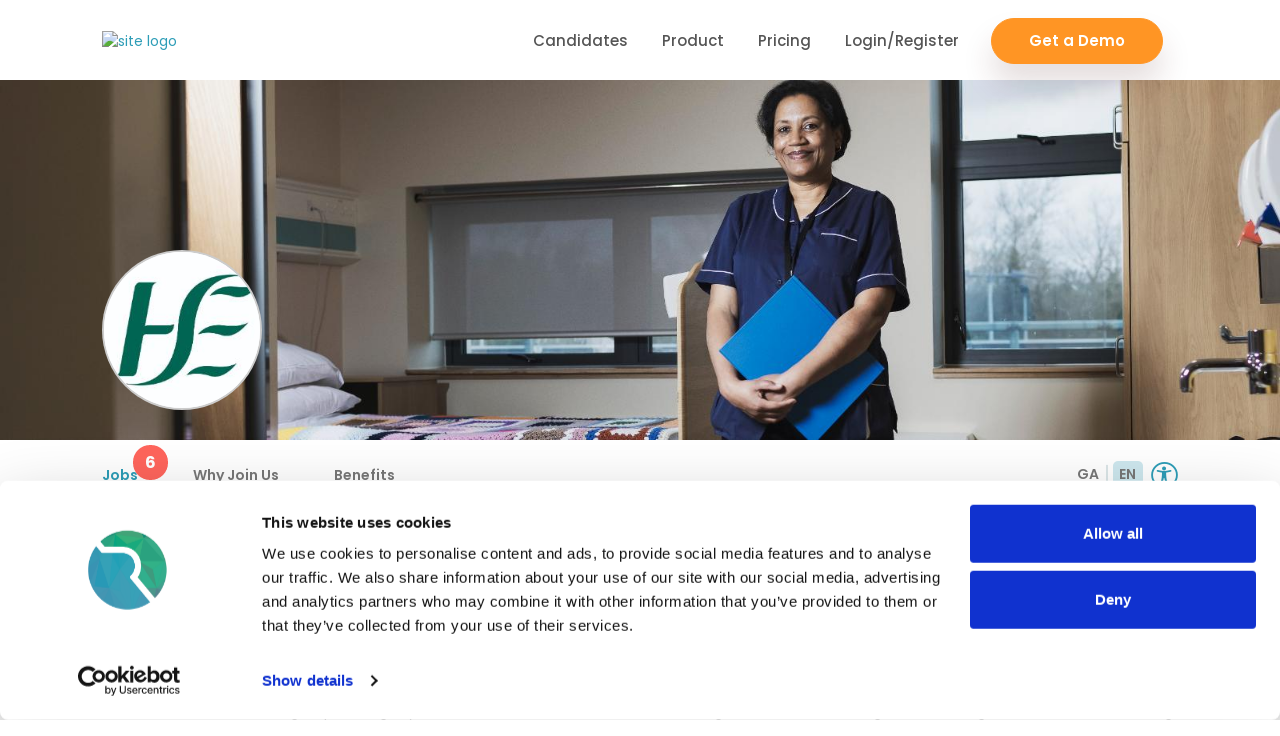

--- FILE ---
content_type: application/javascript
request_url: https://www.rezoomo.com/build/static/js/218.d9e635dd.chunk.js
body_size: 50450
content:
"use strict";(self.webpackChunkq=self.webpackChunkq||[]).push([[218],{48218:(e,s,i)=>{i.r(s),i.d(s,{default:()=>_a});var t=i(9950),a=i(52601),n=i(73878),o=i(64662),r=i(29173),l=i(76358),c=i(48738),d=i.n(c),h=i(44414);function m(e){let{thumbUrl:s,name:i="joe doe"}=e;const t=e=>{e.preventDefault(),void 0!==window.Intercom&&window.Intercom("shutdown"),(0,o.nr)({action:"logout"}).then((()=>window.location.reload()))};return(0,h.jsx)(l.A,{children:(e,a,n)=>(0,h.jsxs)("div",{className:d()("userLog-menu",{show:a}),children:[(0,h.jsx)("p",{className:d()("u-img",{noImg:s.indexOf("defaultUser.jpg")>-1}),style:{backgroundColor:s.indexOf("defaultUser.jpg")>-1?(0,o.lw)(i):""},onClick:e,children:s.indexOf("defaultUser.jpg")>-1?(0,h.jsx)("b",{children:(0,o.IM)(i)}):(0,h.jsx)("img",{src:s,alt:"user"})}),a&&(0,h.jsxs)("ul",{ref:n,className:"dropdown-menu show log-menu",children:[(0,h.jsx)("li",{children:(0,h.jsx)("a",{href:"/dash/home",children:"Dashboard"})}),(0,h.jsx)("li",{children:(0,h.jsx)("a",{href:"/logout/",onClick:t,className:"logout",children:"Logout"})})]})]})})}var p=i(56623),x=i(64030),u=i(26759);function g(e,s){return(0,u.Ay)(e,(e=>{switch(s.type){case"SHOW_LOGIN":e.showLoginClass="nav-dark",document.body.classList.add("openLoginBox");break;case"HIDE_LOGIN":e.showLoginClass="",document.body.classList.remove("openLoginBox");break;case"CHANGE_TAB":e.activeTab=s.payload.tab,e.tryEmail="",void 0!==s.payload.tryEmail&&s.payload.tryEmail.length>0&&(e.tryEmail=s.payload.tryEmail);break;default:if(window.devMode)throw new Error("reducer type not found :"+s.type)}}))}function j(e){let{page:s,user:i,userType:n,thumbUrl:o,className:l=""}=e;const[c,d]=(0,t.useState)(!1);(0,t.useEffect)((()=>{const e=document.querySelector("header"),s=()=>{window.pageYOffset>80?e.classList.add("sticky"):e.classList.remove("sticky")};return window.addEventListener("scroll",s,!0),()=>{window.removeEventListener("scroll",s,!0)}}),[]);const u=void 0!==i.name?i.name:i.fullName,{loginContext:{showLoginClass:g},dispatch:j}=t.useContext(a.hi);return(0,h.jsxs)(t.Fragment,{children:[(0,h.jsx)(p.r2,{className:l+" hs "+g,children:(0,h.jsx)(r.mc,{children:(0,h.jsxs)(p.xz,{children:[(0,h.jsxs)("div",{className:"toggle-menu",onClick:()=>document.body.classList.add("activeMenu"),children:[(0,h.jsx)("span",{className:"bar"})," ",(0,h.jsx)("span",{className:"bar"})," ",(0,h.jsx)("span",{className:"bar"})]}),(0,h.jsx)("div",{className:"site-logo",children:(0,h.jsxs)(p.gu,{href:"/",title:"Rezoomo",children:[(0,h.jsx)("img",{src:"".concat("https://www.rezoomo.com/","src/images/layout/rezlogolong.png"),className:"logoImg",alt:"site logo"}),(0,h.jsx)("img",{src:"".concat("https://www.rezoomo.com/","src/images/layout/logoN.png"),alt:"site logo",className:"sticky-logoImg"})]})}),(0,h.jsxs)(p.xq,{className:"mw-mobile",children:[(0,h.jsxs)("div",{className:"close-menu",onClick:()=>document.body.classList.remove("activeMenu"),children:[(0,h.jsx)("span",{children:"Close"}),(0,h.jsx)("i",{className:"fal fa-times"})]}),(0,h.jsxs)(p.eo,{children:[(0,h.jsx)("li",{className:"order-3",children:"jobs"===s?(0,h.jsx)("a",{href:"/",children:"Employers"}):(0,h.jsx)("a",{href:"/jobs",children:"Candidates"})}),"jobs"!==s&&(0,h.jsxs)("li",{className:"has-child order-1 ".concat(c?"open":""),children:[(0,h.jsx)("span",{onClick:()=>d(!c),children:"Product"}),(0,h.jsxs)("div",{className:"sub-menu",children:[(0,h.jsxs)("ul",{children:[(0,h.jsxs)("li",{children:[(0,h.jsx)("a",{href:"/attract",children:"Attract"}),(0,h.jsxs)("div",{className:"list-txt",children:[(0,h.jsxs)("a",{href:"/career-pages",children:[(0,h.jsx)("img",{className:"icon-header",src:"".concat("https://www.rezoomo.com/","src/media/headerIcon/iconCareer.png"),alt:"Career Page"})," ","Career Pages"]}),(0,h.jsxs)("a",{href:"/rich-job-ads",children:[(0,h.jsx)("img",{className:"icon-header",src:"".concat("https://www.rezoomo.com/","src/media/headerIcon/richJob.png"),alt:" Rich Job Ads"})," ","Rich Job Ads"]}),(0,h.jsxs)("a",{href:"/video-job-ads",children:[(0,h.jsx)("img",{className:"icon-header",src:"".concat("https://www.rezoomo.com/","src/media/headerIcon/videoAudio.png"),alt:"Video Audio"})," ","Video / Audio Job Ads"]}),(0,h.jsxs)("a",{href:"/job-distribution",children:[(0,h.jsx)("img",{className:"icon-header",src:"".concat("https://www.rezoomo.com/","src/media/headerIcon/jobDist.png"),alt:"Job Distribution"})," ","Job Distribution"]}),(0,h.jsxs)("a",{href:"/recruitment-accessibility",children:[(0,h.jsx)("img",{className:"icon-header",src:"".concat("https://www.rezoomo.com/","src/media/headerIcon/accessability.png"),alt:"Accessibility"})," ","Accessibility"]})]})]}),(0,h.jsxs)("li",{children:[(0,h.jsx)("a",{href:"/engage",children:"Engage"}),(0,h.jsxs)("div",{className:"list-txt",children:[(0,h.jsxs)("a",{href:"/recruitment-CRM",children:[(0,h.jsx)("img",{className:"icon-header",src:"".concat("https://www.rezoomo.com/","src/media/headerIcon/crm.png"),alt:"Crm"})," CRM"]}),(0,h.jsxs)("a",{href:"/video-and-audio-messaging",children:[(0,h.jsx)("img",{className:"icon-header",src:"".concat("https://www.rezoomo.com/","src/media/headerIcon/videoMessage.png"),alt:"Video/Audio Messaging"}),"Video/Audio Messaging"]}),(0,h.jsxs)("a",{href:"/talent-pipelining",children:[(0,h.jsx)("img",{className:"icon-header",src:"".concat("https://www.rezoomo.com/","src/media/headerIcon/talentPipeline.png"),alt:"Talent Pipelining"})," ","Talent Pipelining"]}),(0,h.jsxs)("a",{href:"/digital-cv-builder",children:[(0,h.jsx)("img",{className:"icon-header",src:"".concat("https://www.rezoomo.com/","src/media/headerIcon/cvBuilder.png"),alt:"Digital CV Builder"})," ","Digital CV Builder"]})]})]}),(0,h.jsxs)("li",{children:[(0,h.jsx)("a",{href:"/manage",children:"Manage"}),(0,h.jsxs)("div",{className:"list-txt",children:[(0,h.jsxs)("a",{href:"/applicant-tracking-software",children:[(0,h.jsx)("img",{className:"icon-header",src:"".concat("https://www.rezoomo.com/","src/media/headerIcon/ats.png"),alt:"Ats"})," ATS"]}),(0,h.jsxs)("a",{href:"/recruitment-reporting",children:[(0,h.jsx)("img",{className:"icon-header",src:"".concat("https://www.rezoomo.com/","src/media/headerIcon/reporting.png"),alt:"reporting"})," ","Reporting"]}),(0,h.jsxs)("a",{href:"/candidate-profiles",children:[(0,h.jsx)("img",{className:"icon-header",src:"".concat("https://www.rezoomo.com/","src/media/headerIcon/cndprofile.png"),alt:"Candidate Profiles"})," ","Candidate Profiles"]}),(0,h.jsxs)("a",{href:"/simple-setup",children:[(0,h.jsx)("img",{className:"icon-header",src:"".concat("https://www.rezoomo.com/","src/media/headerIcon/setup.png"),alt:"Simple Setup"})," ","Simple Setup"]}),(0,h.jsxs)("a",{href:"/recruitment-accessibility",children:[(0,h.jsx)("img",{className:"icon-header",src:"".concat("https://www.rezoomo.com/","src/media/headerIcon/accessability.png"),alt:"Accessibility"})," ","Accessibility"]})]})]})]}),(0,h.jsx)("div",{className:"bottom-subMenu",children:(0,h.jsxs)("a",{href:"/jobs",children:["Candidates ",(0,h.jsx)("i",{className:"fas fa-chevron-right"})]})})]})]}),(0,h.jsx)("li",{className:"order-2",children:(0,h.jsx)("a",{href:"/pricing",children:"Pricing"})})]}),(0,h.jsx)("ul",{className:"nav-login nav-login-desktop",children:"guest"===i.type?(0,h.jsxs)(h.Fragment,{children:[(0,h.jsx)("li",{children:(0,h.jsx)("button",{type:"button",className:"login-btn",onClick:()=>{j({type:"CHANGE_TAB",payload:{tab:"tab-login"}}),j({type:"SHOW_LOGIN"}),window.scrollTo({top:0})},children:(0,h.jsx)("span",{children:"Login/Register"})})}),"jobs"!==s&&(0,h.jsx)("li",{className:"bt-em",children:(0,h.jsx)(r.$G,{as:"a",href:"/getDemo",children:"Get a Demo"})})]}):(0,h.jsx)("li",{className:"mx-0 mx-sm-2",children:(0,h.jsx)(m,{userType:i.type,thumbUrl:i.thumbUrl,name:u})})})]}),(0,h.jsx)("ul",{className:"nav-login nav-login-mobile",children:"guest"===i.type?(0,h.jsx)(h.Fragment,{children:(0,h.jsx)("li",{children:(0,h.jsx)("button",{className:"login-btn",onClick:()=>{j({type:"CHANGE_TAB",payload:{tab:"tab-login"}}),j({type:"SHOW_LOGIN"}),window.scrollTo({top:0})},children:(0,h.jsx)("span",{children:"Login"})})})}):(0,h.jsx)("li",{className:"mx-0 mx-sm-2",children:(0,h.jsx)(m,{userType:i.type,thumbUrl:i.thumbUrl,name:u})})})]})})}),(0,h.jsx)(x.A,{})]})}const f={showLoginClass:"",activeTab:"tab-login"};function w(e){const{loginContext:s}=t.useContext(a.hi),i=(0,n.d4)((e=>e.userData));return s?(0,h.jsx)(j,{user:i,...e}):(0,h.jsx)(b,{children:(0,h.jsx)(j,{user:i,...e})})}function b(e){let{children:s}=e;const[i,n]=t.useReducer(g,f),o={loginContext:i,dispatch:n};return(0,h.jsx)(a.hi.Provider,{value:o,children:s})}var y=i(97545),N=i(58045);const v=y.Ay.footer.withConfig({displayName:"Footer__FooterSt",componentId:"sc-1g8fyww-0"})(["padding:50px 0;margin-top:0;background:#ecfefb;.col{z-index:2;@media (max-width:991.98px){flex:0 0 25%;max-width:25%;@media (max-width:767.98px){flex:0 0 50%;max-width:50%;}}&.col-adr{@media (max-width:991.98px){flex:0 0 100%;max-width:100%;text-align:center;h2{text-align:center;}}}}h2{font-size:20px;font-weight:500;margin-bottom:20px;@media (max-width:767.98px){margin-bottom:10px;}}.footer-menu{li{font-size:16px;@media (max-width:991.98px){font-size:14px;}}}.col-adr{.adr-content{display:flex;flex-flow:row wrap;text-align:left;> div{@media (max-width:991.98px){flex:0 0 100%;max-width:100%;text-align:center;margin-top:0 !important;display:flex;flex-flow:row nowrap;justify-content:center;}}}p{position:relative;padding-left:20px;margin-bottom:0;font-size:14px;span{display:block;}}i{position:absolute;left:0;top:3px;margin-right:0;font-size:16px;color:",";}}.socialNavList{margin:15px 0;li{a{height:35px;width:35px;line-height:30px;border:1px solid #d2d7d7 !important;display:block;border-radius:50%;color:",";text-align:center;background:transparent !important;&:hover{background:#d2d7d7;border-color:#d2d7d7;color:#fff;box-shadow:0 20px 30px 0 rgba(176,70,70,0.3);}&:before{font-size:16px;}}}}.row-bottom{border-top:1px solid #ccc;padding-top:20px;margin-top:30px;@media (max-width:991.98px){margin-top:5px;}}"],N.A.colorPrimary,N.A.colorInner);function E(){return(0,h.jsx)(t.Fragment,{children:(0,h.jsx)(v,{children:(0,h.jsxs)(r.mc,{children:[(0,h.jsxs)("div",{className:"row",children:[(0,h.jsxs)("div",{className:"col ",children:[(0,h.jsx)("h2",{children:"Attract"}),(0,h.jsxs)("ul",{className:"footer-menu",children:[(0,h.jsx)("li",{children:(0,h.jsx)("a",{href:"/career-pages",children:"Career Pages"})}),(0,h.jsx)("li",{children:(0,h.jsx)("a",{href:"/rich-job-ads",children:"Rich Job Ads"})}),(0,h.jsx)("li",{children:(0,h.jsx)("a",{href:"/video-job-ads",children:"Video / Audio Job Ads"})}),(0,h.jsx)("li",{children:(0,h.jsx)("a",{href:"/job-distribution/",children:"Job Distribution"})}),(0,h.jsx)("li",{children:(0,h.jsx)("a",{href:"/recruitment-accessibility",children:"Accessibility"})})]})]}),(0,h.jsxs)("div",{className:"col ",children:[(0,h.jsx)("h2",{children:"Engage"}),(0,h.jsxs)("ul",{className:"footer-menu",children:[(0,h.jsx)("li",{children:(0,h.jsx)("a",{href:"/recruitment-CRM",children:"CRM"})}),(0,h.jsx)("li",{children:(0,h.jsx)("a",{href:"/video-and-audio-messaging",children:"Video/Audio Messaging"})}),(0,h.jsx)("li",{children:(0,h.jsx)("a",{href:"/talent-pipelining",children:"Talent Pipelining"})}),(0,h.jsx)("li",{children:(0,h.jsx)("a",{href:"/digital-cv-builder",children:"Digital CV Builder"})})]})]}),(0,h.jsxs)("div",{className:"col",children:[(0,h.jsx)("h2",{children:"Manage"}),(0,h.jsxs)("ul",{className:"footer-menu ",children:[(0,h.jsx)("li",{children:(0,h.jsx)("a",{href:"/applicant-tracking-software",children:"ATS"})}),(0,h.jsx)("li",{children:(0,h.jsx)("a",{href:"/recruitment-reporting",children:"Reporting"})}),(0,h.jsx)("li",{children:(0,h.jsx)("a",{href:"/candidate-profiles",children:"Candidate Profiles"})}),(0,h.jsx)("li",{children:(0,h.jsx)("a",{href:"/simple-setup",children:"Simple Setup"})})]})]}),(0,h.jsxs)("div",{className:"col",children:[(0,h.jsx)("h2",{children:"Resources"}),(0,h.jsxs)("ul",{className:"footer-menu",children:[(0,h.jsx)("li",{children:(0,h.jsx)("a",{href:"https://intercom.help/rezoomo/en",target:"_blank",rel:"noopener noreferrer",title:"Support",children:"Support"})}),(0,h.jsx)("li",{children:(0,h.jsx)("a",{href:"https://intercom.help/rezoomo/en/collections/2023234-employer-faqs",title:"Employer FAQs",children:"Employer FAQs"})}),(0,h.jsx)("li",{children:(0,h.jsx)("a",{href:"https://intercom.help/rezoomo/en/collections/147587-job-seekers-faqs",title:"Candidate FAQs",children:"Candidate FAQs"})}),(0,h.jsx)("li",{children:(0,h.jsx)("a",{href:"/terms-of-use/",title:"Terms of Use",children:"Terms of Use"})}),(0,h.jsx)("li",{children:(0,h.jsx)("a",{href:"/privacy/",title:"Privacy Policy",children:"Privacy Policy"})})]})]}),(0,h.jsxs)("div",{className:"col col-adr order-4",children:[(0,h.jsx)("h2",{children:"Our Address"}),(0,h.jsx)("div",{className:"adr-content",children:(0,h.jsx)("div",{children:(0,h.jsxs)("p",{children:[(0,h.jsx)("i",{className:"fas fa-map-marker-alt"}),(0,h.jsx)("span",{children:"Rezoomo HQ, "}),(0,h.jsx)("span",{children:"2nd Floor, 55 South Mall, "}),(0,h.jsx)("span",{children:"Cork, Ireland"}),(0,h.jsx)("span",{children:"T12 RR44"})]})})}),(0,h.jsxs)("ul",{className:"socialNavList",children:[(0,h.jsx)("li",{className:"navlinkedin",children:(0,h.jsx)("a",{target:"_blank",rel:"noopener noreferrer",href:"https://www.linkedin.com/company/rezoomo-ltd/",children:"Linkedin"})}),(0,h.jsx)("li",{className:"navinstagram",children:(0,h.jsx)("a",{target:"_blank",rel:"noopener noreferrer",href:"https://www.instagram.com/rezoomo/",children:"Instagram"})}),(0,h.jsx)("li",{className:"navfacebook",children:(0,h.jsx)("a",{target:"_blank",rel:"noopener noreferrer",href:"https://www.facebook.com/Rezoomo",children:"Facebook"})})]})]})]}),(0,h.jsx)("div",{className:"row row-bottom",children:(0,h.jsxs)("div",{className:"col-12",children:["\xa9 All Rights Reserved - Rezoomo ",(new Date).getFullYear()]})})]})})})}var I=i(9897),A=i(4809),T=i.n(A);const C=y.Ay.section.withConfig({displayName:"BannerHome__BannerSection",componentId:"sc-19qxb63-0"})(["height:940px;background-image:-o-linear-gradient(350deg,"," 0%,"," 100%);background-image:linear-gradient(100deg,"," 0%,"," 100%);position:relative;overflow-x:hidden;@media (max-width:1400px){height:830px;}@media (max-width:1200px){height:730px;overflow:hidden;}@media (max-width:991px){height:650px;}@media (max-width:767px){height:800px;}@media (max-width:480px){height:685px;}"],N.A.colorPrimary,N.A.colorSecondary,N.A.colorPrimary,N.A.colorSecondary),S=y.Ay.div.withConfig({displayName:"BannerHome__BannerContentWrap",componentId:"sc-19qxb63-1"})(["position:relative;z-index:2;transform:translateY(48%);@media (max-width:1400px){transform:translateY(50%);}@media (max-width:767px){transform:translateY(18%);}@media (max-width:480px){transform:translateY(20%);}.banner-text{width:100%;padding-right:70px;@media (max-width:1330px){padding-left:20px;padding-right:30px;}@media (max-width:767px){text-align:center;padding:0 15px;.d-flex{justify-content:center;}}h1{font-size:4.2vw;line-height:5vw;font-weight:400;color:#fff;margin-bottom:20px;@media (max-width:1200px){font-size:57px;line-height:67px;}@media (max-width:991px){font-size:50px;line-height:60px;}@media (max-width:767px){font-size:40px;line-height:50px;}@media (max-width:575px){font-size:31px;line-height:47px;}}p{font-size:24px;line-height:30px;font-weight:400;color:#fff;margin-bottom:47px;@media (max-width:1200px){font-size:20px;line-height:26px;}@media (max-width:767px){margin-bottom:25px;}}button{line-height:32px;@media (max-width:480px){line-height:29px;}}}"]),B=y.Ay.div.withConfig({displayName:"BannerHome__PromoMockup",componentId:"sc-19qxb63-2"})(["margin-left:-90px;-webkit-animation-name:pixFadeLeft;animation-name:pixFadeLeft;@media (max-width:1470px){margin-left:-100px;}@media (max-width:1200px){margin-right:0;margin-left:0;}@media (max-width:767px){margin-top:40px;margin-left:0;text-align:center;}img{max-width:950px;animation:zoom 4s infinite ease;animation-direction:alternate;transform:scale(1) translate(0px);border-radius:8px;@media (max-width:1680px){max-width:840px;}@media (max-width:1400px){max-width:700px;}@media (max-width:1200px){max-width:100%;margin-left:25px;}@media (max-width:767px){max-width:95%;margin:0 auto;}@media (max-width:574px){max-width:100%;}}"]),k=y.Ay.div.withConfig({displayName:"BannerHome__CircleShape",componentId:"sc-19qxb63-3"})(["position:absolute;top:-20%;left:-13%;@media (max-width:1440px){top:-40%;left:-20%;}"]),D=y.Ay.div.withConfig({displayName:"BannerHome__BgShape",componentId:"sc-19qxb63-4"})(["position:absolute;left:0;bottom:0;z-index:1;width:100%;@media (max-width:1199px){height:125px;}img{width:100%;@media (max-width:1199px){height:100%;}}"]);function R(e){let{page:s,user:i,userType:t,thumbUrl:a}=e;return(0,h.jsxs)(C,{children:[(0,h.jsx)(k,{children:(0,h.jsx)(I.A,{speed:-2,children:(0,h.jsx)("img",{src:"".concat("https://www.rezoomo.com/","src/media/circle-shape.png"),alt:"circle"})})}),(0,h.jsx)(r.mc,{children:(0,h.jsx)(S,{children:(0,h.jsxs)("div",{className:"row",children:[(0,h.jsx)("div",{className:"col-12 col-md-5 col-xl-6 d-flex align-items-center",children:(0,h.jsxs)("div",{className:"banner-text",children:[(0,h.jsx)(T(),{children:(0,h.jsx)("h1",{className:"banner-title",children:"Talent Acquisition Software"})}),(0,h.jsx)(T(),{duration:1100,children:(0,h.jsx)("p",{className:"description",children:"Designed to make recruitment easier"})}),(0,h.jsx)("div",{className:"d-flex",children:(0,h.jsx)(T(),{duration:1200,children:(0,h.jsx)(M,{as:"a",href:"/getDemo",children:"Get a Demo"})})})]})}),(0,h.jsx)("div",{className:"col-12 col-md-7 col-xl-6",children:(0,h.jsx)(B,{children:(0,h.jsx)("img",{src:"".concat("https://www.rezoomo.com/","src/media/screenshots/dashLaptop.png"),alt:"recruitment software"})})})]})})}),(0,h.jsx)(D,{children:(0,h.jsx)("img",{src:"".concat("https://www.rezoomo.com/","src/media/shape-bg-banner_blue_15.png"),alt:"banner"})})]})}var M=(0,y.Ay)(r.$G).withConfig({displayName:"BannerHome___StyledButtonOrange",componentId:"sc-19qxb63-5"})(["box-shadow:0 20px 30px 0 rgba(79,35,35,0.15);margin-right:10px;"]),F=i(57528),O=i(24171),z=i(95083);const L=y.Ay.div.withConfig({displayName:"CompanyLogos__LogosLine",componentId:"sc-3qbilo-0"})(["margin-bottom:60px;padding:0 0 15px;@media (max-width:1200px){padding:0 15px 15px;margin-bottom:0;}.custom-slider .slider-list .slider-track{display:flex;flex-flow:row nowrap;align-items:center;}.item{span{padding:0 15px;display:block;@media (max-width:1400px){padding:0 10px;}img{display:block;filter:grayscale(1);opacity:1;max-height:45px;max-width:100%;margin:0 auto;}}}.nav-arrow.nav-next{right:-45px;@media (max-width:1200px){right:-20px;}}.nav-arrow.nav-prev{left:-45px;@media (max-width:1200px){left:-20px;}}"]);function _(e){let{data:s,nrItem:i=8}=e;return void 0!==s.brands&&Array.isArray(s.brands)&&s.brands.length>0&&(0,h.jsx)(P,{children:(0,h.jsx)(r.mc,{children:(0,h.jsx)(L,{children:(0,h.jsx)(z.A,{data:s.brands,slidesToShow:i,renderItem:(e,s)=>e.BRANDISPUBLISHED>0&&(0,h.jsx)("div",{className:"item",style:s,children:(0,h.jsx)("span",{children:(0,h.jsx)("img",{className:e.BRANDNAME,src:"".concat("https://www.rezoomo.com/","contentFiles/homePageBrands/")+e.BRANDIMAGE,alt:e.BRANDNAME})})},e.BRANDID),responsive:[{breakpoint:650,no:3},{breakpoint:992,no:4}]})})})})}var P=(0,y.Ay)("section").withConfig({displayName:"CompanyLogos___StyledSection",componentId:"sc-3qbilo-1"})(["padding-top:40px;"]);const H=y.Ay.a.withConfig({displayName:"Section1__IconBoxWrapper",componentId:"sc-14mr4oi-0"})(["margin:15px 20px 0;display:inline-block;&:hover{h3{color:",";}}@media (max-width:768px){margin:15px 0 0;}.icon{display:block;width:75px;height:75px;border-radius:100%;border:1px solid ",";margin:0 auto 20px;padding-top:15px;font-size:28px;@media (max-width:575px){width:35px;height:35px;padding-top:2px;font-size:20px;margin-bottom:5px;}}h3{font-size:24px;font-weight:500;line-height:30px;margin-bottom:0;transition:all ease 0.3s;@media (max-width:575px){font-size:21px;}}p{font-size:18px;padding:15px 50px 0;color:",";@media (max-width:1500px){padding:15px 30px 0;}@media (max-width:1200px){padding:15px 10px 0;}@media (max-width:768px){padding:15px 0 0;font-size:16px;}}"],N.A.colorSecondary,N.A.colorPrimary,N.A.colorInner);function q(){return(0,h.jsx)(V,{children:(0,h.jsxs)(r.mc,{children:[(0,h.jsx)(T(),{children:(0,h.jsxs)(r._x,{children:[(0,h.jsx)("h3",{className:"sub-title",children:"Join 1000s of recruitment professionals using Rezoomo"}),(0,h.jsx)("h2",{className:"title",children:"Making recruitment easier"})]})}),(0,h.jsxs)("div",{className:"row",children:[(0,h.jsx)("div",{className:"col-sm-4 text-center",children:(0,h.jsxs)(H,{href:"/attract",children:[(0,h.jsx)("span",{className:"icon",children:(0,h.jsx)("i",{className:"fas fa-magnet"})}),(0,h.jsxs)("div",{className:"icon-box-content",children:[(0,h.jsx)("h3",{children:"Attract"}),(0,h.jsx)("p",{children:"Rich recruitment campaigns"})]})]})}),(0,h.jsx)("div",{className:"col-sm-4 text-center",children:(0,h.jsxs)(H,{href:"/engage",children:[(0,h.jsx)("span",{className:"icon",children:(0,h.jsx)("i",{className:"fas fa-comments"})}),(0,h.jsxs)("div",{className:"icon-box-content",children:[(0,h.jsx)("h3",{children:"Engage"}),(0,h.jsx)("p",{children:"Optimise the candidate experience"})]})]})}),(0,h.jsx)("div",{className:"col-sm-4 text-center",children:(0,h.jsxs)(H,{href:"/manage",children:[(0,h.jsx)("span",{className:"icon",children:(0,h.jsx)("i",{className:"fas fa-cog"})}),(0,h.jsxs)("div",{className:"icon-box-content",children:[(0,h.jsx)("h3",{children:"Manage"}),(0,h.jsx)("p",{children:"Centralise the recruitment process"})]})]})})]})]})})}var U,G,Y,V=(0,y.Ay)("section").withConfig({displayName:"Section1___StyledSection",componentId:"sc-14mr4oi-1"})(["padding-top:40px;@media (max-width:992px){padding-top:0;}"]),J=i(76463),W=i.n(J);function Q(){return(0,h.jsxs)(K,{className:"position-relative",children:[(0,h.jsx)(r.HY,{className:"pillar-revers",padding:"0 0 100px",children:(0,h.jsxs)(r.mc,{children:[(0,h.jsxs)("div",{className:"row",children:[(0,h.jsx)(r.Tn,{children:(0,h.jsxs)("div",{className:"column column-img",children:[(0,h.jsx)("div",{className:"image-one",children:(0,h.jsx)(W(),{effect:"fadeInRight",children:(0,h.jsx)("img",{src:"".concat("https://www.rezoomo.com/","src/media/screenshots/talentAcquisitionSoftware.png"),alt:"recruitment software"})})}),(0,h.jsx)("div",{className:"image-two",children:(0,h.jsx)(W(),{effect:"fadeInRight",duration:1100,children:(0,h.jsx)("img",{src:"".concat("https://www.rezoomo.com/","src/media/screenshots/recruitmentSoftware.png"),alt:"talent acquisition software"})})})]})}),(0,h.jsx)(r.Sv,{children:(0,h.jsxs)("div",{className:"column column-content ",children:[(0,h.jsxs)(r._x,{children:[(0,h.jsx)("h2",{className:"title",children:"ATS, CRM, Career Pages, Talent Pipelining, Video"}),(0,h.jsx)("p",{className:"blue-txt",children:"Your core recruitment solution"})]}),(0,h.jsxs)("div",{className:"desc",children:[(0,h.jsxs)("ul",{children:[(0,h.jsxs)("li",{children:[(0,h.jsx)("strong",{children:"Applicant Tracking System"})," - Manage recruitment from posting to hire"]}),(0,h.jsxs)("li",{children:[(0,h.jsx)("strong",{children:"Candidate Relationship Management"})," - Interconnected CRM to manage all candidates"]}),(0,h.jsxs)("li",{children:[(0,h.jsx)("strong",{children:"Career Pages"})," - Build rich and engaging careers sites with team profiles, video and more"]}),(0,h.jsxs)("li",{children:[(0,h.jsx)("strong",{children:"Talent Pipeline"})," - Build talent pipelines months in advance for upcoming roles or projects"]}),(0,h.jsxs)("li",{children:[(0,h.jsx)("strong",{children:"Video"})," - Build a unique candidate experience with video & audio job ads, messaging, and application form"]})]}),(0,h.jsx)(W(),{effect:"fadeInUp",duration:950,children:(0,h.jsx)(r.H5,{as:"a",href:"/getDemo?contactsales=1",margin:"30px 0 0",children:"Talk to Us"})})]})]})})]}),(0,h.jsx)(X,{maxWidth:"500px",right:"-10px",top:"-5%",children:(0,h.jsx)(W(),{effect:"fadeInRight",children:(0,h.jsx)("img",{src:"".concat("https://www.rezoomo.com/","src/media/shape.png"),alt:"shape"})})})]})}),(0,h.jsx)(r.HY,{padding:"70px 0 120px",children:(0,h.jsxs)(r.mc,{children:[(0,h.jsxs)("div",{className:"row",children:[(0,h.jsx)(r.Tn,{children:(0,h.jsxs)("div",{className:"column column-img",children:[(0,h.jsx)("div",{className:"image-one",children:(0,h.jsx)(W(),{effect:"fadeInLeft",duration:950,children:(0,h.jsx)("img",{src:"".concat("https://www.rezoomo.com/","src/media/screenshots/applicantTrackingSoftware.png"),alt:"recruitment software"})})}),(0,h.jsx)("div",{className:"image-two image-mobile",children:(0,h.jsx)(W(),{effect:"fadeInLeft",duration:1100,children:(0,h.jsx)("img",{src:"".concat("https://www.rezoomo.com/","src/media/screenshots/ats.png"),alt:"talent acquisition platform"})})})]})}),(0,h.jsx)(r.Sv,{children:(0,h.jsxs)("div",{className:"column column-content",children:[(0,h.jsxs)(r._x,{children:[(0,h.jsx)("h2",{className:"title",children:"Enhancing the candidate experience and company culture"}),(0,h.jsx)("p",{className:"blue-txt",children:"Use video and audio to transform your candidate journey."})]}),(0,h.jsxs)("div",{className:"desc",children:[(0,h.jsxs)("ul",{children:[(0,h.jsxs)("li",{children:[(0,h.jsx)("strong",{children:"Video or Audio Job Adverts"})," \u2013 Easily record or upload video and audio job ads directly into your campaigns"]}),(0,h.jsxs)("li",{children:[(0,h.jsx)("strong",{children:"Team Video Profiles"})," - Use staff videos to sell your company, not just your role"]}),(0,h.jsxs)("li",{children:[(0,h.jsx)("strong",{children:"Video / Audio Application Form"})," - Video and Audio screening built into your career site"]}),(0,h.jsxs)("li",{children:[(0,h.jsx)("strong",{children:"Video and Audio Messaging"})," - Respond with a human touch, stand out from the rest, and engage in conversation"]}),(0,h.jsxs)("li",{children:[(0,h.jsx)("strong",{children:"Digital CV builder"})," - Give your candidates a unique experience with our free digital CV Builder (GDPR Compliant)"]})]}),(0,h.jsx)(W(),{effect:"fadeInUp",duration:700,children:(0,h.jsx)(r.H5,{as:"a",href:"/getDemo",margin:"20px 0 0",children:"Get a demo"})})]})]})})]}),(0,h.jsx)($,{maxWidth:"1100px",left:"-10px",top:"-100px",children:(0,h.jsx)(W(),{effect:"fadeInLeft",duration:700,children:(0,h.jsx)("img",{src:"".concat("https://www.rezoomo.com/","src/media/shape_bg.png"),alt:"shape"})})})]})}),(0,h.jsx)(r.HY,{className:"pillar-revers",padding:"0 0 100px",children:(0,h.jsxs)(r.mc,{children:[(0,h.jsxs)("div",{className:"row",children:[(0,h.jsx)(r.Tn,{children:(0,h.jsxs)("div",{className:"column column-img",children:[(0,h.jsx)("div",{className:"image-one right",children:(0,h.jsx)(W(),{effect:"fadeInRight",children:(0,h.jsx)("img",{src:"".concat("https://www.rezoomo.com/","src/media/screenshots/recruitmentPlatform.png"),alt:"talent acquisition platform"})})}),(0,h.jsx)("div",{className:"image-two bottom",children:(0,h.jsx)(W(),{effect:"fadeInRight",duration:1050,children:(0,h.jsx)("img",{src:"".concat("https://www.rezoomo.com/","src/media/screenshots/easyUseRecruitmentSoftware.png"),alt:"recruitment platform"})})})]})}),(0,h.jsx)(r.Sv,{children:(0,h.jsxs)("div",{className:"column column-content",children:[(0,h.jsxs)(r._x,{children:[(0,h.jsx)("h2",{className:"title",children:"Easy, accessible, and simple for all to use"}),(0,h.jsx)("p",{className:"blue-txt",children:"Rezoomo has been built with all users in mind"})]}),(0,h.jsx)("div",{className:"desc",children:(0,h.jsxs)("ul",{children:[(0,h.jsxs)("li",{children:[(0,h.jsx)("strong",{children:"Accessibility"})," - Integrated web accessibility tool ensuring accessibility for all candidates"]}),(0,h.jsxs)("li",{children:[(0,h.jsx)("strong",{children:"Click and Go"})," - Quickly deploy a full recruitment solution within days or work with our onboarding team to customize your account"]}),(0,h.jsxs)("li",{children:[(0,h.jsx)("strong",{children:"Intuitive"})," - User experience and design is very important to us. Over 1,600 recruitment professionals use our software to transform their recruitment strategy"]}),(0,h.jsxs)("li",{children:[(0,h.jsx)("strong",{children:"Linked System"})," - Manage multiple brands, projects, locations, franchises with one central recruitment hub"]}),(0,h.jsxs)("li",{children:[(0,h.jsx)("strong",{children:"Easy to Scale"})," - Quickly scale your account to suit your recruitment needs as you grow"]})]})})]})})]}),(0,h.jsx)(Z,{maxWidth:"500px",right:"-10px",top:"-5%",children:(0,h.jsx)(W(),{effect:"fadeInRight",children:(0,h.jsx)("img",{src:"".concat("https://www.rezoomo.com/","src/media/shape.png"),alt:"shape"})})})]})})]})}var K=(0,y.Ay)("section")(U||(U=(0,F.A)(["\n                padding-top: 70px;\n                @media (max-width: 991px) {\n                    overflow: hidden;\n                }\n                @media (max-width: 768px) {\n                    padding-top: 0;\n                }\n            "]))),X=(0,y.Ay)(r.xA)(G||(G=(0,F.A)(["\n                            @media (max-width: 991px) {\n                                right: 0;\n                            }\n                        "]))),$=(0,y.Ay)(r.xA)(Y||(Y=(0,F.A)(["\n                            @media (max-width: 1400px) {\n                                max-width: 700px;\n                            }\n                            @media (max-width: 991px) {\n                                left: 0;\n                            }\n                        "]))),Z=(0,y.Ay)(r.xA).withConfig({displayName:"Section2___StyledShapeBg3",componentId:"sc-lrp32x-0"})(["@media (max-width:991px){right:0;}"]);const ee=y.Ay.div.withConfig({displayName:"Section3__TabSection",componentId:"sc-174r2qp-0"})([".nav-tabs{justify-content:center;list-style:none;margin-bottom:35px;padding:0;border-bottom:none;@media (max-width:768px){flex-flow:row nowrap;overflow-y:hidden;overflow-x:auto;white-space:nowrap;justify-content:flex-start;margin-bottom:15px;}.nav-link{color:#fff;font-weight:500;cursor:pointer;padding:10px 25px;border-radius:30px;display:inline-block;margin:0 5px 20px;font-size:16px;@media (max-width:768px){padding:7px 15px;}&:hover,&.active{background-color:#fff;color:",";}}{}}.tab-content{padding-bottom:50px;max-width:970px;margin:0 auto;}.tab-pane{text-align:center;position:relative;img{box-shadow:0 60px 100px 0 rgba(79,35,35,0.2);border-radius:10px;}}"],N.A.colorPrimary);function se(){const[e,s]=(0,t.useState)("tab-1");return(0,h.jsxs)(te,{children:[(0,h.jsx)(r.iQ,{}),(0,h.jsxs)(r.mc,{children:[(0,h.jsxs)(ae,{children:[(0,h.jsx)("h3",{className:"sub-title",children:"Designed to make recruitment easier"}),(0,h.jsx)("h2",{className:"title",children:"Start recruiting within 24 hours"})]}),(0,h.jsxs)(ee,{children:[(0,h.jsxs)("ul",{className:"nav nav-tabs mt-5",role:"tablist",children:[(0,h.jsx)("li",{className:"nav-item",onClick:()=>{s("tab-1")},children:(0,h.jsx)("span",{className:"nav-link "+("tab-1"===e?" active":""),children:"ATS"})}),(0,h.jsx)("li",{className:"nav-item",onClick:()=>{s("tab-2")},children:(0,h.jsx)("span",{className:"nav-link "+("tab-2"===e?" active":""),children:"CRM"})}),(0,h.jsx)("li",{className:"nav-item",onClick:()=>{s("tab-3")},children:(0,h.jsx)("span",{className:"nav-link "+("tab-3"===e?" active":""),children:"Reporting"})}),(0,h.jsx)("li",{className:"nav-item",onClick:()=>{s("tab-4")},children:(0,h.jsx)("span",{className:"nav-link "+("tab-4"===e?" active":""),children:"Career Pages"})}),(0,h.jsx)("li",{className:"nav-item",onClick:()=>{s("tab-5")},children:(0,h.jsx)("span",{className:"nav-link "+("tab-5"===e?" active":""),children:"Video Job Ads"})})]}),(0,h.jsx)("div",{className:"tab-content",children:(0,h.jsx)(ie,{activeTab:e})})]})]})]})}function ie(e){let{activeTab:s}=e;switch(s){case"tab-1":return(0,h.jsxs)("div",{className:"tab-pane active",children:[(0,h.jsx)("img",{src:"".concat("https://www.rezoomo.com/","src/media/screenshots/franchiseRecruitmentSoftware.png"),alt:"applicant tracking software"}),(0,h.jsx)(r.SH,{})]});case"tab-2":return(0,h.jsxs)("div",{className:"tab-pane active",children:[(0,h.jsx)("img",{src:"".concat("https://www.rezoomo.com/","src/media/screenshots/recruitmentSoftware.png"),alt:"recruitment CRM"}),(0,h.jsx)(r.SH,{})]});case"tab-3":return(0,h.jsxs)("div",{className:"tab-pane active",children:[(0,h.jsx)("img",{src:"".concat("https://www.rezoomo.com/","src/media/screenshots/recruitmentReports.png"),alt:"recruitment reporting"}),(0,h.jsx)(r.SH,{})]});case"tab-4":return(0,h.jsxs)("div",{className:"tab-pane active",children:[(0,h.jsx)("img",{src:"".concat("https://www.rezoomo.com/","src/media/screenshots/careerSites.png"),alt:"recruitment career pages"}),(0,h.jsx)(r.SH,{})]});case"tab-5":return(0,h.jsxs)("div",{className:"tab-pane active",children:[(0,h.jsx)("img",{src:"".concat("https://www.rezoomo.com/","src/media/screenshots/videoJobAds.png"),alt:"video job ads"}),(0,h.jsx)(r.SH,{})]})}}var te=(0,y.Ay)("section").withConfig({displayName:"Section3___StyledSection",componentId:"sc-174r2qp-1"})(["position:relative;margin-top:55px;@media (max-width:768px){margin-top:25px;}"]),ae=(0,y.Ay)(r.qE).withConfig({displayName:"Section3___StyledSectionTitleOnBg",componentId:"sc-174r2qp-2"})(["padding-top:70px;@media (max-width:768px){padding-top:35px;}"]);const ne=y.Ay.div.withConfig({displayName:"BenefitSection__FeaturedIconBox",componentId:"sc-yxh4kq-0"})(["margin-bottom:50px;text-align:center;@media (max-width:768px){margin-bottom:25px;}.featured-icon-box-icon{margin-bottom:5px;img{max-width:80px;}}.featured-icon-box-title{font-size:20px;font-weight:600;line-height:30px;margin-bottom:10px;}"]);function oe(e){let{data:s}=e;return(0,h.jsx)("section",{children:(0,h.jsx)(r.mc,{children:(0,h.jsx)(re,{className:"row",children:s.benefit.map(((e,s)=>(0,h.jsx)("div",{className:"col-lg-4 col-md-6",children:(0,h.jsxs)(ne,{children:[(0,h.jsx)("div",{className:"featured-icon-box-icon",children:(0,h.jsx)("img",{src:"".concat("https://www.rezoomo.com/","src/media/benefitsIcon/")+e.BENEFITIMAGE,alt:e.BENEFITALT})}),(0,h.jsxs)("div",{className:"featured-icon-box-content",children:[(0,h.jsx)("h3",{className:"featured-icon-box-title",children:e.BENEFITNAME}),(0,h.jsx)("p",{children:e.BENEFITSHORTDESC})]})]})},s)))})})})}var re=(0,y.Ay)("div").withConfig({displayName:"BenefitSection___StyledDiv",componentId:"sc-yxh4kq-1"})(["padding:0 20px;"]);const le=y.Ay.section.withConfig({displayName:"TestimonialHome__TestimonialHomeSt",componentId:"sc-ycm8er-0"})(["background:#f0f9f9;padding:0 0 100px;overflow:hidden;position:relative;@media (max-width:768px){padding-bottom:60px;}.slider-wrap{max-width:770px;margin:50px auto 0;box-shadow:0 60px 100px 0 rgba(79,35,35,0.1);border-radius:10px;position:relative;background:#fff;padding-bottom:15px;position:relative;z-index:2;}.inner-testimonial{text-align:center;margin:0 auto;padding:20px 50px;position:relative;@media (max-width:768px){padding:20px 20px 30px;}.image{margin-right:10px;padding:10px;flex:0 0 auto;width:120px;height:120px;box-shadow:0 20px 30px 0 rgba(79,35,35,0.2);border-radius:100%;display:flex;align-items:center;justify-content:center;margin:0 auto 40px;overflow:hidden;}.desc{font-size:17px;line-height:25px;@media (max-width:768px){font-size:16px;line-height:24px;}span{display:block;}}.detail{.name{font-size:20px;line-height:32px;margin:0;color:#14414b;}.pos{font-size:16px;color:",";color:#14414b;}}}.sliderNav{button{display:none;}.slider-track{text-align:center;> div{float:none;display:inline-block;}}.item-dots{width:13px;height:13px;text-indent:-5000px;background:rgba(45,157,183,0.6);background-color:rgba(45,157,183,0.6);border-radius:100%;margin:10px 5px;}.active .item-dots{background-color:",";}}"],N.A.colorBase,N.A.colorPrimary);function ce(){const e=()=>(0,h.jsx)("img",{src:"".concat("https://www.rezoomo.com/","src/media/circle9.png"),alt:"circle"}),s={testimonials:[{HOMETESTIMONIALIMAGE:"",HOMETESTIMONIALISPUBLISHED:1,HOMETESTIMONIALNAME:"Charlie Kelleher",HOMETESTIMONIALPOS:"Head of Employee Development",HOMETESTIMONIALCOMPANY:"Kelly Deli",HOMETESTIMONIALLOGO:"kellyDeli.jpg",HOMETESTIMONIALDESC:(0,h.jsxs)(h.Fragment,{children:[(0,h.jsx)("span",{children:"Rezoomo were thorough in their approach during initial negotiations, they were keen to understand what we really needed as a business\u2013 this is an area where many other providers failed to connect with us."}),(0,h.jsx)("span",{children:"The flexible approach of Rezoomo, no request was too great or too small, The Rezoomo team go out of their way to accommodate the needs of their Customers. Aftercare is also something worth mentioning, not once have we felt that Rezoomo would not be there if we needed them."}),(0,h.jsx)("span",{children:" We often have catch-up calls with the team to discuss system updates, queries. Would highly recommend!"})]}),HOMETESTIMONIALID:1},{HOMETESTIMONIALIMAGE:"recruitmentsoftwareandemployerbranding.jpg",HOMETESTIMONIALISPUBLISHED:1,HOMETESTIMONIALNAME:"Thomas Fitzmaurice",HOMETESTIMONIALPOS:"Recruitment Specialist",HOMETESTIMONIALCOMPANY:"Insomnia Coffee",HOMETESTIMONIALLOGO:"logoInsCoffee.png",HOMETESTIMONIALDESC:"I\u2019d 100% recommend Rezoomo. It has helped us streamline recruitment right across the company and reduced our recruitment costs significantly.",HOMETESTIMONIALID:2},{HOMETESTIMONIALIMAGE:"",HOMETESTIMONIALISPUBLISHED:1,HOMETESTIMONIALNAME:"Margaret O\u2019Brien",HOMETESTIMONIALPOS:"Group HR Manager",HOMETESTIMONIALCOMPANY:"Oxigen",HOMETESTIMONIALLOGO:"logoOxigenGreen.png",HOMETESTIMONIALDESC:"Rezoomo will help you attract the right candidates, manage your applications efficiently and keep track of your communications with potential hires; from one platform.",HOMETESTIMONIALID:3},{HOMETESTIMONIALIMAGE:"",HOMETESTIMONIALISPUBLISHED:1,HOMETESTIMONIALNAME:"David McClean",HOMETESTIMONIALPOS:"Head of Employee Development",HOMETESTIMONIALCOMPANY:"Applegreen",HOMETESTIMONIALLOGO:"applegreen1.jpg",HOMETESTIMONIALDESC:"Rezoomo made it possible to centralize our recruitment process. We saved 25% on recruitment costs in the first 7 months.",HOMETESTIMONIALID:4}]};return(0,h.jsxs)(le,{children:[(0,h.jsxs)(r.mc,{children:[(0,h.jsxs)(de,{children:[(0,h.jsx)("h3",{className:"sub-title",children:"Testimonial"}),(0,h.jsx)("h2",{className:"title",children:"What our clients say about us"})]}),(0,h.jsxs)("div",{className:"slider-wrap",children:[(0,h.jsx)(z.A,{data:s.testimonials,slidesThumbToShow:4,autoplay:!1,renderItem:(e,s)=>(s.height="auto",(0,h.jsx)("div",{className:"item",style:s,children:(0,h.jsxs)("div",{className:"inner-testimonial",children:[(0,h.jsx)("div",{className:"image",children:(0,h.jsx)("img",{src:"".concat("https://www.rezoomo.com/","contentFiles/homeTestimonials/")+e.HOMETESTIMONIALLOGO,alt:"logo"})}),(0,h.jsx)("p",{className:"desc",children:e.HOMETESTIMONIALDESC}),(0,h.jsxs)("div",{className:"detail",children:[(0,h.jsxs)("p",{className:"name mb-0",children:[e.HOMETESTIMONIALNAME,","]}),(0,h.jsx)("p",{className:"pos",children:e.HOMETESTIMONIALPOS}),(0,h.jsx)("p",{className:"mb-0",children:e.HOMETESTIMONIALCOMPANY})]})]})},e.HOMETESTIMONIALID)),renderItemThumb:(e,s)=>(0,h.jsx)("div",{className:"item item-dots",style:s,children:"dots"})}),(0,h.jsx)(r.SH,{maxWidth:"85%"})]})]}),(0,h.jsx)(r.Wf,{bottom:"5%",right:"-5%",children:(0,h.jsx)(W(),{effect:"fadeInDown",children:(0,h.jsx)(e,{})})})]})}var de=(0,y.Ay)(r._x).withConfig({displayName:"TestimonialHome___StyledSectionTitle",componentId:"sc-ycm8er-1"})(["padding-top:70px;@media (max-width:768px){padding-top:30px;}"]),he=i(69001);function me(e){let{data:s,isTabs:i=!1,btnLink:t}=e;const a=()=>(0,h.jsx)("img",{src:"".concat("https://www.rezoomo.com/","src/media/circle9.png"),alt:"circle"});return(0,h.jsxs)(ue,{children:[(0,h.jsx)(r.Wf,{top:"-35%",left:"-25%",children:(0,h.jsx)(W(),{effect:"fadeInLeft",children:(0,h.jsx)(a,{})})}),(0,h.jsxs)(r.mc,{children:[(0,h.jsxs)(r._x,{children:[(0,h.jsx)("h3",{className:"sub-title",children:"Frequently ask Questions"}),(0,h.jsx)("h2",{className:"title",children:"Want to ask us something?"})]}),(0,h.jsx)(xe,{faq:s,isTabs:!0}),(0,h.jsx)("div",{className:"text-center mx-5",children:(0,h.jsx)(ge,{as:"a",target:"_blank",href:t,children:"Explore FAQs"})})]})]})}const pe=y.Ay.div.withConfig({displayName:"Faq__TabQuestionSection",componentId:"sc-1oi8760-0"})(["max-width:830px;margin:0 auto;position:relative;z-index:2;.nav-tabs{border-bottom:0;justify-content:center;@media (max-width:574px){flex-flow:row wrap;}.nav-item{margin:0 5px 40px;@media (max-width:574px){margin:0 5px 15px;}}}.nav-item{&.noTab{display:none;}@media (max-width:574px){text-align:center;}&:nth-child(2){.nav-link{background:rgba(94,103,225,0.122);color:#5e67e1;&:hover,&.active{background:rgba(94,103,225,1);color:#fff;}}}&:nth-child(3){.nav-link{background:rgba(26,201,88,0.122);color:#1ac958;&:hover,&.active{background:rgba(26,201,88,1);color:#fff;}}}&:nth-child(4){.nav-link{background:rgba(251,43,224,0.122);&:hover,&.active{background:rgba(251,43,224,1);color:#fff;}}}.nav-link{font-size:14px;font-weight:600;color:#fa7070;background:rgba(250,112,112,0.122);padding:6px 25px;border-radius:4px;display:inline-block;transition:all ease 0.3s;@media (max-width:574px){width:140px;padding:6px 10px;}&.active{border:none;}&:hover,&.active{background:rgba(250,112,112,1);color:#fff;}}}.accordion-section{border:1px solid ",";margin-bottom:15px;}.accordion_title{padding:18px 40px;@media (max-width:574px){padding:15px 30px;}&:after{top:18px;left:12px;@media (max-width:574px){top:14px;left:8px;}}h2{font-size:20px;@media (max-width:574px){font-size:16px;}}}.accordion_content{padding:5px 40px;@media (max-width:574px){padding:5px 30px;}}"],N.A.colorBorder);function xe(e){let{faq:s,isTabs:i}=e;const[a,n]=(0,t.useState)(0);return(0,h.jsxs)(pe,{children:[!0===i&&(0,h.jsx)("ul",{className:"nav nav-tabs",role:"tablist",children:s.map(((e,s)=>(0,h.jsx)("li",{className:d()("nav-item ",{noTab:""===e.tab}),onClick:()=>{n(s)},children:(0,h.jsx)("span",{className:"nav-link "+(a===s?" active":""),children:e.tab})},s)))}),(0,h.jsx)("div",{className:"tab-content",children:(0,h.jsx)("div",{className:"tab-pane active",children:(0,h.jsx)(he.n,{data:s[a]})})})]})}var ue=(0,y.Ay)("section").withConfig({displayName:"Faq___StyledSection",componentId:"sc-1oi8760-1"})(["padding:50px 0;@media (max-width:768px){padding:30px 0;}"]),ge=(0,y.Ay)(r.H5).withConfig({displayName:"Faq___StyledButtonTransparent",componentId:"sc-1oi8760-2"})(["position:relative;z-index:2;"]);const je=y.Ay.section.withConfig({displayName:"Section7__SectionCallToAction",componentId:"sc-1itokh5-0"})(["background-image:linear-gradient(100deg,",",",");padding:110px 0 120px;overflow:hidden;position:relative;@media (max-width:1200px){padding:60px 0;}.overlay-bg{position:absolute;right:0;top:0;}.content-inner{max-width:57%;margin:0 auto;text-align:center;position:relative;z-index:10;@media (max-width:1200px){max-width:75%;}@media (max-width:992px){max-width:90%;}@media (max-width:768px){max-width:100%;}.title{color:#fff;font-size:40px;line-height:54px;margin-bottom:28px;@media (max-width:992px){font-size:30px;line-height:44px;}}p{color:#fff;font-size:18px;}}"],N.A.colorPrimary,N.A.colorSecondary);function fe(){const e=()=>(0,h.jsx)("img",{src:"".concat("https://www.rezoomo.com/","src/media/circle-shape.png"),alt:"circle"});return(0,h.jsxs)(je,{children:[(0,h.jsxs)(r.mc,{children:[(0,h.jsx)("div",{className:"overlay-bg",children:(0,h.jsx)("img",{src:"".concat("https://www.rezoomo.com/","src/media/ellipse.png"),alt:"bg"})}),(0,h.jsxs)("div",{className:"content-inner",children:[(0,h.jsx)("h2",{className:"title",children:"Let\u2019s grow together"}),(0,h.jsx)("p",{children:"Start hiring now with a 14-day free trial. Or talk to us about your hiring needs and we will build a plan to suit you"}),(0,h.jsx)("div",{className:"d-flex justify-content-center mt-5",children:(0,h.jsx)(be,{as:"a",href:"/getDemo",children:"Get a Demo"})})]})]}),(0,h.jsx)(r.Wf,{top:"20%",right:"-15%",children:(0,h.jsx)(e,{})})]})}var we,be=(0,y.Ay)(r.$G).withConfig({displayName:"Section7___StyledButtonOrange",componentId:"sc-1itokh5-1"})(["box-shadow:0 20px 30px 0 rgba(79,35,35,0.15);margin-right:10px;"]);function ye(e){let{data:s}=e;const[i,a]=t.useState(!1);(0,t.useEffect)((()=>{"msie"===(0,o.Y0)()&&!1===i&&setTimeout((()=>{a(!0)}),3200)}));return(0,h.jsxs)(h.Fragment,{children:[(0,h.jsx)(_,{data:{brands:[{BRANDDISPLAYORDER:130,BRANDID:58,BRANDNAME:"Raddison Hotel",BRANDURL:"",BRANDIMAGE:"logoRadisson.jpg",BRANDISPUBLISHED:1},{BRANDDISPLAYORDER:165,BRANDID:75,BRANDNAME:"inua",BRANDURL:"",BRANDIMAGE:"inua.png",BRANDISPUBLISHED:1},{BRANDDISPLAYORDER:160,BRANDID:61,BRANDNAME:"TheMater",BRANDURL:"",BRANDIMAGE:"TheMater_logoblue.png",BRANDISPUBLISHED:1},{BRANDDISPLAYORDER:120,BRANDID:57,BRANDNAME:"Insomnia Coffee",BRANDURL:"",BRANDIMAGE:"logoInsCoffee.jpg",BRANDISPUBLISHED:1},{BRANDDISPLAYORDER:170,BRANDID:62,BRANDNAME:"Shock Voyce",BRANDURL:"",BRANDIMAGE:"hse.png",BRANDISPUBLISHED:1},{BRANDDISPLAYORDER:100,BRANDID:50,BRANDNAME:"Ireland East Hospital Group",BRANDURL:"",BRANDIMAGE:"irelandEastHospital.png",BRANDISPUBLISHED:1},{BRANDDISPLAYORDER:110,BRANDID:51,BRANDNAME:"ibat College",BRANDURL:"",BRANDIMAGE:"ibat.png",BRANDISPUBLISHED:1},{BRANDDISPLAYORDER:180,BRANDID:63,BRANDNAME:"MaxiZoo",BRANDURL:"",BRANDIMAGE:"logoMaxiZoo.png",BRANDISPUBLISHED:1},{BRANDDISPLAYORDER:160,BRANDID:70,BRANDNAME:"kellyDeli",BRANDURL:"",BRANDIMAGE:"kellydeli.png",BRANDISPUBLISHED:1},{BRANDDISPLAYORDER:150,BRANDID:60,BRANDNAME:"Applegreen Stores",BRANDURL:"",BRANDIMAGE:"logoApplegreen.jpg",BRANDISPUBLISHED:1}]}}),(0,h.jsx)(q,{}),(0,h.jsx)(Q,{}),(0,h.jsx)(se,{}),(0,h.jsx)(ve,{children:(0,h.jsxs)(r.mc,{children:[(0,h.jsxs)(Ee,{children:[(0,h.jsx)("h3",{className:"sub-title",children:"Our service"}),(0,h.jsx)("h2",{className:"title",children:"Why choose Rezoomo"})]}),(0,h.jsx)(oe,{data:{benefit:[{BENEFITNAME:"Quick to Deploy",BENEFITSHORTDESC:"Quickly deploy a full recruitment solution within hours or work with our onboarding team to customise the system to suit your needs",BENEFITIMAGE:"quickDeploy.png",BENEFITALT:"Recruitment software"},{BENEFITNAME:"Easy to Use",BENEFITSHORTDESC:"Built with ease of use and user experience at the forefront of design. We also provide a detailed video training section to onboard new staff effortlessly",BENEFITIMAGE:"easytouseats.png",BENEFITALT:"Easy to use recruitment software"},{BENEFITNAME:"Cost Effective",BENEFITSHORTDESC:"Reduce recruitment costs and time with one powerful core solution. No hidden costs, no credit required",BENEFITIMAGE:"costEffective.png",BENEFITALT:"Cost effective ats"},{BENEFITNAME:"Purpose Built",BENEFITSHORTDESC:"The core system and ATS, CRM, employer branding, candidate experience tools were purposely built to work seamlessly together",BENEFITIMAGE:"interconnectedapp.png",BENEFITALT:"Recruitment software"},{BENEFITNAME:"Customer Centric",BENEFITSHORTDESC:"You are in good hands. With a 96% customer satisfaction score, we believe in working closely with our clients. Your success is our success",BENEFITIMAGE:"customerFocused.png",BENEFITALT:"Customer focused"},{BENEFITNAME:"Easy to Scale",BENEFITSHORTDESC:"Whether you are a startup or an established enterprise, Rezoomo covers everything you need and is very easy to scale as you grow",BENEFITIMAGE:"easyToScaleats.png",BENEFITALT:"Easy to scale ats"}]}})]})}),(0,h.jsx)(ce,{}),void 0!==s.faq&&(0,h.jsx)(me,{data:s.faq,isTabs:!0,btnLink:"https://intercom.help/rezoomo/en"}),(0,h.jsx)(fe,{}),i&&(0,h.jsx)(Ne,{})]})}function Ne(){return(0,h.jsx)(O.A,{className:"IEModal",children:e=>(0,h.jsxs)("div",{className:"modal-content",children:[(0,h.jsx)("span",{className:"close",onClick:e,children:(0,h.jsx)("i",{className:"far fa-times"})}),(0,h.jsx)("div",{className:"modal-body",children:(0,h.jsxs)("div",{className:"inner",children:[(0,h.jsx)("i",{className:"far fa-exclamation-triangle"}),(0,h.jsx)("h1",{children:"Internet Explorer Browser is not fully supported!"}),(0,h.jsx)("p",{children:"Internet Explorer users may have issues with some features on this site. Please use an alternate browser!"})]})})]})})}var ve=(0,y.Ay)("section")(we||(we=(0,F.A)(["\n                    margin-top: 55px;\n                    @media (max-width: 768px) {\n                        margin-top: 25px;\n                    }\n                "]))),Ee=(0,y.Ay)(r._x).withConfig({displayName:"Home___StyledSectionTitle",componentId:"sc-1bvjtqu-0"})(["padding-bottom:30px;"]),Ie=i(3184),Ae=i(28419);function Te(){let e="Get a Demo!",s="getdemo";const i=new URLSearchParams(window.location.search).get("contactsales");return"1"===i&&(e="Contact us",s="contactsales"),(0,h.jsx)(h.Fragment,{children:(0,h.jsxs)("div",{children:[(0,h.jsx)("h1",{children:e}),(0,h.jsx)(r.rw,{children:(0,h.jsxs)(Ie.C8,{onSubmit:(e,i)=>{e.action="api.contactsales.doSubmit",e.type=s,(0,o.nr)(e).then((e=>{void 0===e.error?(i({firstName:"",lastName:"",companyName:"",phone:"",email:""}),window.toast({type:"success",text:"Your data has been successfully submitted!"})):i()}))},children:[(0,h.jsx)("div",{className:"form-row",children:(0,h.jsx)(Ie.D0,{className:"col-12 ",name:"firstName",placeholder:"First Name*",schema:{type:"text",rules:{required:""}}})}),(0,h.jsx)("div",{className:"form-row",children:(0,h.jsx)(Ie.D0,{className:"col-12 ",name:"lastName",placeholder:"Last Name*",schema:{type:"text",rules:{required:""}}})}),(0,h.jsx)("div",{className:"form-row",children:(0,h.jsx)(Ie.D0,{className:"col-12",name:"companyName",placeholder:"Company Name*",schema:{type:"text",rules:{required:""}}})}),(0,h.jsx)("div",{className:"form-row",children:(0,h.jsx)(Ie.D0,{className:"col-12",name:"phone",placeholder:"Phone Number*",schema:{type:"text",rules:{required:""}}})}),(0,h.jsx)("div",{className:"form-row",children:(0,h.jsx)(Ie.D0,{name:"email",placeholder:"Work email*",className:"col-12",schema:{type:"text",rules:{email:"",required:"",customAsyncFn:e=>(0,o.nr)({action:"api.contactsales.validateEmail",val:e}).then((e=>e.msg))}}})}),"1"===i&&(0,h.jsx)("div",{className:"form-row",children:(0,h.jsx)(Ie.D0,{name:"otherInfo",className:"col-12",rows:"3",placeholder:"Any other information",schema:{type:"textarea"}})}),(0,h.jsx)("div",{className:"form-row",children:(0,h.jsxs)("p",{children:["By submitting your details you agree to the terms of our ",(0,h.jsx)("a",{href:"/privacy/",children:"Privacy Policy."})]})}),(0,h.jsx)(Ie.XT,{render:(s,i,t)=>(0,h.jsx)("div",{className:"cta-buttons border-0",children:(0,h.jsxs)(r.$n,{onClick:t,disabled:s,className:d()({"btn-isLoading":s}),children:[s&&(0,h.jsx)(Ae.A,{}),e]})})})]})})]})})}const Ce=y.Ay.div.withConfig({displayName:"GetDemoPage__CircleShape",componentId:"sc-5ypt09-0"})(["position:absolute;top:-20%;left:-13%;z-index:1;@media (max-width:1440px){top:-40%;left:-20%;}"]);function Se(){return(0,h.jsxs)(r.jv,{children:[(0,h.jsx)(Ce,{children:(0,h.jsx)(I.A,{speed:-2,children:(0,h.jsx)("img",{src:"".concat("https://www.rezoomo.com/","src/media/circle-shape.png"),alt:"circle"})})}),(0,h.jsxs)("div",{className:"caption",children:[(0,h.jsx)(r.mc,{children:(0,h.jsxs)("div",{className:"row",children:[(0,h.jsx)("div",{className:"col-12 col-lg-6 content-text",children:(0,h.jsxs)("div",{className:"inner",children:[(0,h.jsx)("h1",{children:"Interested in transforming your recruitment?"}),(0,h.jsx)("p",{children:"See how Rezoomo can help. Schedule a walk through demo with one of our solutions experts."})]})}),(0,h.jsx)(r.aR,{className:"col-12 col-lg-6",children:(0,h.jsx)("div",{className:"inner",children:(0,h.jsx)(Te,{})})})]})}),(0,h.jsx)("div",{className:"bottom-shape",children:(0,h.jsx)("img",{src:"".concat("https://www.rezoomo.com/","src/media/shape-bg-banner_blue_15.png"),alt:"banner"})})]}),(0,h.jsx)("div",{className:"col-text-desc",children:(0,h.jsx)(r.mc,{children:(0,h.jsx)("div",{className:"inner",children:(0,h.jsxs)("ul",{children:[(0,h.jsxs)("li",{children:[(0,h.jsx)("i",{className:"far fa-comments"}),"Our walk through demos will show you all the features of the Rezoomo system"]}),(0,h.jsxs)("li",{children:[(0,h.jsx)("i",{className:"far fa-comments"}),"Demos take about 45min and will give you a full understanding of how the system can help you"]}),(0,h.jsxs)("li",{children:[(0,h.jsx)("i",{className:"far fa-comments"}),"Demos also give us the opportunity to understand your needs and ensure that the system is the right fit for your organisation"]})]})})})}),(0,h.jsx)(_,{data:{brands:[{BRANDDISPLAYORDER:130,BRANDID:58,BRANDNAME:"Raddison Hotel",BRANDURL:"",BRANDIMAGE:"logoRadisson.jpg",BRANDISPUBLISHED:1},{BRANDDISPLAYORDER:165,BRANDID:75,BRANDNAME:"inua",BRANDURL:"",BRANDIMAGE:"inua.png",BRANDISPUBLISHED:1},{BRANDDISPLAYORDER:160,BRANDID:61,BRANDNAME:"TheMater",BRANDURL:"",BRANDIMAGE:"TheMater_logoblue.png",BRANDISPUBLISHED:1},{BRANDDISPLAYORDER:120,BRANDID:57,BRANDNAME:"Insomnia Coffee",BRANDURL:"",BRANDIMAGE:"logoInsCoffee.jpg",BRANDISPUBLISHED:1},{BRANDDISPLAYORDER:170,BRANDID:62,BRANDNAME:"Shock Voyce",BRANDURL:"",BRANDIMAGE:"hse.png",BRANDISPUBLISHED:1},{BRANDDISPLAYORDER:100,BRANDID:50,BRANDNAME:"Ireland East Hospital Group",BRANDURL:"",BRANDIMAGE:"irelandEastHospital.png",BRANDISPUBLISHED:1},{BRANDDISPLAYORDER:110,BRANDID:51,BRANDNAME:"ibat College",BRANDURL:"",BRANDIMAGE:"ibat.png",BRANDISPUBLISHED:1},{BRANDDISPLAYORDER:180,BRANDID:63,BRANDNAME:"MaxiZoo",BRANDURL:"",BRANDIMAGE:"logoMaxiZoo.png",BRANDISPUBLISHED:1},{BRANDDISPLAYORDER:160,BRANDID:70,BRANDNAME:"kellyDeli",BRANDURL:"",BRANDIMAGE:"kellydeli.png",BRANDISPUBLISHED:1},{BRANDDISPLAYORDER:150,BRANDID:60,BRANDNAME:"Applegreen Stores",BRANDURL:"",BRANDIMAGE:"logoApplegreen.jpg",BRANDISPUBLISHED:1}]}})]})}var Be=i(52315);const ke=y.Ay.section.withConfig({displayName:"Attract__SectionIntro",componentId:"sc-u4m7o4-0"})(["margin:100px 0 0;@media (max-width:991.98px){margin:20px 0 0;}.inner{padding-left:40px;@media (max-width:991.98px){padding-left:0;}}p{font-size:16px;line-height:28px;}.about-thumb{@media (max-width:991.98px){padding-top:15px;}}"]),De=y.Ay.section.withConfig({displayName:"Attract__SectionAttraction",componentId:"sc-u4m7o4-1"})(["margin:50px 0 30px;text-align:center;a{display:block;transition:all ease 0.3s;margin-bottom:15px;&:hover{span{color:",";}img{transform:scale(1.1);}}}img{width:80px;margin-bottom:15px;transition:all ease 0.3s;@media (max-width:575.98px){margin-bottom:0;}}span{display:block;font-size:18px;color:",";font-weight:500;transition:all ease 0.3s;}"],N.A.colorSecondary,N.A.colorHeading);function Re(){const[e,s]=t.useState(!1),i="https://vimeo.com/380675246";return(0,h.jsxs)(h.Fragment,{children:[(0,h.jsxs)(r.mc,{children:[(0,h.jsx)(ke,{children:(0,h.jsxs)("div",{className:"row",children:[(0,h.jsx)("div",{className:"col-lg-7 order-md-2",children:(0,h.jsxs)("div",{className:"inner",children:[(0,h.jsx)(T(),{children:(0,h.jsxs)(r._x,{textAlign:"left",children:[(0,h.jsx)("h3",{className:"sub-title text-uppercase",children:"Attract"}),(0,h.jsx)("h2",{className:"title",children:"Supercharge Your Talent Attraction"})]})}),(0,h.jsx)(W(),{effect:"fadeInUp",children:(0,h.jsx)("p",{children:"The days of text laden job descriptions and \u201cpost and pray\u201d are gone. Employers need to up their game to compete for the best talent. Treat your company and jobs like a product. You are marketing your company and role to candidates and you want to entice them to apply for your open positions. Creating rich and engaging job ads and campaigns couldn\u2019t be easier when using Rezoomo. Use all of our great talent acquisition tools to transform how you attract, engage and manage your job applicants."})})]})}),(0,h.jsx)("div",{className:"col-lg-5 order-md-1",children:(0,h.jsx)(W(),{effect:"fadeInLeft",children:(0,h.jsxs)("div",{className:"videoWrapper",children:[(0,h.jsx)("iframe",{src:"https://player.vimeo.com/video/"+(0,o.PK)(i)+"?autoplay=0&amp;hd=1&amp;show_title=1&amp;show_byline=1&amp;show_portrait=0&amp;fullscreen=1&amp;api=1;",vspace:"0",hspace:"0",scrolling:"no",frameBorder:"0",title:"vimeoVideo",webkitallowfullscreen:!0,mozallowfullscreen:!0,allowfullscreen:!0}),(0,h.jsx)("span",{className:"videoExpanded",onClick:()=>s(!0),children:(0,h.jsx)("i",{className:"far fa-expand"})})]})})})]})}),e&&(0,h.jsx)(Be.E,{data:[{src:i}],onClose:()=>s(!1)}),(0,h.jsxs)(De,{children:[(0,h.jsxs)(r._x,{children:[(0,h.jsx)(T(),{duration:900,children:(0,h.jsx)("h3",{className:"sub-title",children:"Our service"})}),(0,h.jsx)(T(),{duration:600,children:(0,h.jsx)("h2",{className:"title",children:"Attraction Tools"})})]}),(0,h.jsxs)("div",{className:"row",children:[(0,h.jsx)("div",{className:"col-6  col-sm-3",children:(0,h.jsxs)("a",{href:"/career-pages",children:[(0,h.jsx)("img",{className:"icon-header",src:"".concat("https://www.rezoomo.com/","src/media/headerIcon/iconCareerLarge.png"),alt:"Career Page"})," ",(0,h.jsx)("span",{children:"Career Pages"})]})}),(0,h.jsx)("div",{className:"col-6  col-sm-3",children:(0,h.jsxs)("a",{href:"/rich-job-ads",children:[(0,h.jsx)("img",{className:"icon-header",src:"".concat("https://www.rezoomo.com/","src/media/headerIcon/richJobLarge.png"),alt:" Rich Job Ads"}),(0,h.jsx)("span",{children:" Rich Job Ads"})]})}),(0,h.jsx)("div",{className:"col-6 col-sm-3",children:(0,h.jsxs)("a",{href:"/video-job-ads",children:[(0,h.jsx)("img",{className:"icon-header",src:"".concat("https://www.rezoomo.com/","src/media/headerIcon/videoAudioLarge.png"),alt:"Video Audio"})," ",(0,h.jsx)("span",{children:"Video / Audio Job Ads"})]})}),(0,h.jsx)("div",{className:"col-6 col-sm-3",children:(0,h.jsxs)("a",{href:"/recruitment-accessibility",children:[(0,h.jsx)("img",{className:"icon-header",src:"".concat("https://www.rezoomo.com/","src/media/headerIcon/accessabilityLarge.png"),alt:"Accessibility"}),(0,h.jsx)("span",{children:" Accessibility"})]})})]})]})]}),(0,h.jsx)(ce,{}),(0,h.jsx)(fe,{})]})}const Me=y.Ay.section.withConfig({displayName:"Engage__SectionIntro",componentId:"sc-1e90l6p-0"})(["margin:100px 0 0;@media (max-width:991.98px){margin:20px 0 0;}.inner{padding-left:40px;@media (max-width:991.98px){padding-left:0;}}p{font-size:16px;line-height:28px;}.about-thumb{@media (max-width:991.98px){padding-top:15px;}}"]),Fe=y.Ay.section.withConfig({displayName:"Engage__SectionAttraction",componentId:"sc-1e90l6p-1"})(["margin:50px 0 30px;text-align:center;a{display:block;transition:all ease 0.3s;margin-bottom:15px;&:hover{span{color:",";}img{transform:scale(1.1);}}}img{width:80px;margin-bottom:15px;transition:all ease 0.3s;@media (max-width:575.98px){margin-bottom:0;}}span{display:block;font-size:18px;color:",";font-weight:500;transition:all ease 0.3s;}"],N.A.colorSecondary,N.A.colorHeading);function Oe(){const[e,s]=t.useState(!1),i="https://vimeo.com/380675246";return(0,h.jsxs)(h.Fragment,{children:[(0,h.jsxs)(r.mc,{children:[(0,h.jsx)(Me,{children:(0,h.jsxs)("div",{className:"row",children:[(0,h.jsx)("div",{className:"col-lg-7 order-md-2",children:(0,h.jsxs)("div",{className:"inner",children:[(0,h.jsx)(T(),{children:(0,h.jsxs)(r._x,{textAlign:"left",children:[(0,h.jsx)("h3",{className:"sub-title text-uppercase",children:"Engage"}),(0,h.jsx)("h2",{className:"title",children:"Engage Your Candidates in a Whole New Way"})]})}),(0,h.jsx)(W(),{effect:"fadeInUp",children:(0,h.jsx)("p",{children:"Candidate experience is extremely important and reflects directly on your organistaion and employer brand. Providing a rich and engaging candidate experience from the very first point of contact to rejection or hire can have many positive impacts on your organization. It helps build a positive employer brand, close and retain the best talent and helps ensure a better cultural fit. With Rezoomo you will ensure a consistent experience for all your candidates and provide them with tools to engage with you in a whole new way."})})]})}),(0,h.jsx)("div",{className:"col-lg-5 order-md-1",children:(0,h.jsx)(W(),{effect:"fadeInLeft",children:(0,h.jsxs)("div",{className:"videoWrapper",children:[(0,h.jsx)("iframe",{src:"https://player.vimeo.com/video/"+(0,o.PK)(i)+"?autoplay=0&amp;hd=1&amp;show_title=1&amp;show_byline=1&amp;show_portrait=0&amp;fullscreen=1&amp;api=1;",vspace:"0",hspace:"0",scrolling:"no",frameBorder:"0",title:"vimeoVideo",webkitallowfullscreen:!0,mozallowfullscreen:!0,allowfullscreen:!0}),(0,h.jsx)("span",{className:"videoExpanded",onClick:()=>s(!0),children:(0,h.jsx)("i",{className:"far fa-expand"})})]})})})]})}),e&&(0,h.jsx)(Be.E,{data:[{src:i}],onClose:()=>s(!1)}),(0,h.jsxs)(Fe,{children:[(0,h.jsxs)(r._x,{children:[(0,h.jsx)(T(),{duration:900,children:(0,h.jsx)("h3",{className:"sub-title",children:"Our service"})}),(0,h.jsx)(T(),{duration:600,children:(0,h.jsx)("h2",{className:"title",children:"Attraction Tools"})})]}),(0,h.jsxs)("div",{className:"row",children:[(0,h.jsx)("div",{className:"col-6  col-sm-3",children:(0,h.jsxs)("a",{href:"/recruitment-CRM",children:[(0,h.jsx)("img",{className:"icon-header",src:"".concat("https://www.rezoomo.com/","src/media/headerIcon/crmLarge.png"),alt:"Crm"}),(0,h.jsx)("span",{children:"CRM"})]})}),(0,h.jsx)("div",{className:"col-6  col-sm-3",children:(0,h.jsxs)("a",{href:"/video-and-audio-messaging",children:[(0,h.jsx)("img",{className:"icon-header",src:"".concat("https://www.rezoomo.com/","src/media/headerIcon/videoMessageLarge.png"),alt:"Video/Audio Messaging"}),(0,h.jsx)("span",{children:"Video/Audio Messaging"})]})}),(0,h.jsx)("div",{className:"col-6  col-sm-3",children:(0,h.jsxs)("a",{href:"/talent-pipelining",children:[(0,h.jsx)("img",{className:"icon-header",src:"".concat("https://www.rezoomo.com/","src/media/headerIcon/talentPipelineLarge.png"),alt:"Talent Pipelining"})," ",(0,h.jsx)("span",{children:"Talent Pipelining"})]})}),(0,h.jsx)("div",{className:"col-6  col-sm-3",children:(0,h.jsxs)("a",{href:"/digital-cv-builder",children:[(0,h.jsx)("img",{className:"icon-header",src:"".concat("https://www.rezoomo.com/","src/media/headerIcon/cvBuilderLarge.png"),alt:"Digital CV Builder"})," ",(0,h.jsx)("span",{children:"Digital CV Builder"})]})})]})]})]}),(0,h.jsx)(ce,{}),(0,h.jsx)(fe,{})]})}const ze=y.Ay.section.withConfig({displayName:"Manage__SectionIntro",componentId:"sc-stpaxr-0"})(["margin:100px 0 0;@media (max-width:991.98px){margin:20px 0 0;}.inner{padding-left:40px;@media (max-width:991.98px){padding-left:0;}}p{font-size:16px;line-height:28px;}.about-thumb{@media (max-width:991.98px){padding-top:15px;}}"]),Le=y.Ay.section.withConfig({displayName:"Manage__SectionAttraction",componentId:"sc-stpaxr-1"})(["margin:50px 0 30px;text-align:center;.col-5{@media (min-width:768px){flex:0 0 20%;max-width:20%;}}a{display:block;margin-bottom:15px;&:hover{span{color:",";}img{transform:scale(1.1);}}}img{width:80px;margin-bottom:15px;transition:all ease 0.3s;@media (max-width:575.98px){margin-bottom:0;}}span{display:block;font-size:18px;color:",";font-weight:500;transition:all ease 0.3s;}"],N.A.colorSecondary,N.A.colorHeading);function _e(){const[e,s]=t.useState(!1),i="https://vimeo.com/380675246";return(0,h.jsxs)(h.Fragment,{children:[(0,h.jsxs)(r.mc,{children:[(0,h.jsx)(ze,{children:(0,h.jsxs)("div",{className:"row",children:[(0,h.jsx)("div",{className:"col-lg-7 order-md-2",children:(0,h.jsxs)("div",{className:"inner",children:[(0,h.jsx)(T(),{children:(0,h.jsxs)(r._x,{textAlign:"left",children:[(0,h.jsx)("h3",{className:"sub-title text-uppercase",children:"Manage"}),(0,h.jsx)("h2",{className:"title",children:"Manage Your Recruitment from Post to Hire"})]})}),(0,h.jsx)(W(),{effect:"fadeInUp",children:(0,h.jsx)("p",{children:"Recruitment systems can be cumbersome and difficult to use. Rezoomo brings together the best of an ATS, CRM, Employer Branding, Candidate Experience and Smart Job Distribution with video built in. All these tools are purpose built to work seamlessly together to streamline the recruitment process. User experience and design is at the forefront of everything we do and the system has been designed to be easy to use regardless of your experience with recruitment software. Rezoomo is your core recruitment solution allowing you to manage everything from requisitions to hire."})})]})}),(0,h.jsx)("div",{className:"col-lg-5 order-md-1",children:(0,h.jsx)(W(),{effect:"fadeInLeft",children:(0,h.jsxs)("div",{className:"videoWrapper",children:[(0,h.jsx)("iframe",{src:"https://player.vimeo.com/video/"+(0,o.PK)(i)+"?autoplay=0&amp;hd=1&amp;show_title=1&amp;show_byline=1&amp;show_portrait=0&amp;fullscreen=1&amp;api=1;",vspace:"0",hspace:"0",scrolling:"no",frameBorder:"0",title:"vimeoVideo",webkitallowfullscreen:!0,mozallowfullscreen:!0,allowfullscreen:!0}),(0,h.jsx)("span",{className:"videoExpanded",onClick:()=>s(!0),children:(0,h.jsx)("i",{className:"far fa-expand"})})]})})})]})}),e&&(0,h.jsx)(Be.E,{data:[{src:i}],onClose:()=>s(!1)}),(0,h.jsxs)(Le,{children:[(0,h.jsxs)(r._x,{children:[(0,h.jsx)(T(),{duration:900,children:(0,h.jsx)("h3",{className:"sub-title",children:"Our service"})}),(0,h.jsx)(T(),{duration:600,children:(0,h.jsx)("h2",{className:"title",children:"Attraction Tools"})})]}),(0,h.jsxs)("div",{className:"row",children:[(0,h.jsx)("div",{className:"col-6 col-sm-4 col-5",children:(0,h.jsxs)("a",{href:"/applicant-tracking-software",children:[(0,h.jsx)("img",{className:"icon-header",src:"".concat("https://www.rezoomo.com/","src/media/headerIcon/atsLarge.png"),alt:"Ats"})," ",(0,h.jsx)("span",{children:"ATS"})]})}),(0,h.jsx)("div",{className:"col-6 col-sm-4 col-5",children:(0,h.jsxs)("a",{href:"/recruitment-reporting",children:[(0,h.jsx)("img",{className:"icon-header",src:"".concat("https://www.rezoomo.com/","src/media/headerIcon/reportingLarge.png"),alt:"reporting"})," ",(0,h.jsx)("span",{children:"Reporting"})]})}),(0,h.jsx)("div",{className:"col-6 col-sm-4 col-5",children:(0,h.jsxs)("a",{href:"/candidate-profiles",children:[(0,h.jsx)("img",{className:"icon-header",src:"".concat("https://www.rezoomo.com/","src/media/headerIcon/cndprofileLarge.png"),alt:"Candidate Profiles"})," ",(0,h.jsx)("span",{children:"Candidate Profiles"})]})}),(0,h.jsx)("div",{className:"col-6 col-sm-4 col-5",children:(0,h.jsxs)("a",{href:"/simple-setup",children:[(0,h.jsx)("img",{className:"icon-header",src:"".concat("https://www.rezoomo.com/","src/media/headerIcon/setupLarge.png"),alt:"Simple Setup"})," ",(0,h.jsx)("span",{children:"Simple Setup"})]})}),(0,h.jsx)("div",{className:"col-6 col-sm-4 col-5",children:(0,h.jsxs)("a",{href:"/recruitment-accessibility",children:[(0,h.jsx)("img",{className:"icon-header",src:"".concat("https://www.rezoomo.com/","src/media/headerIcon/accessabilityLarge.png"),alt:"Accessibility"})," ",(0,h.jsx)("span",{children:"Accessibility"})]})})]})]})]}),(0,h.jsx)(ce,{}),(0,h.jsx)(fe,{})]})}var Pe,He,qe;function Ue(e){let{data:s}=e;return(0,h.jsxs)(h.Fragment,{children:[(0,h.jsxs)(Je,{className:"position-relative",children:[(0,h.jsx)(r.HY,{padding:"70px 0 120px",children:(0,h.jsxs)(r.mc,{children:[(0,h.jsxs)("div",{className:"row",children:[(0,h.jsx)(r.Tn,{children:(0,h.jsx)(W(),{effect:"fadeInLeft",children:(0,h.jsxs)("div",{className:"column column-img",children:[(0,h.jsx)("div",{className:"image-one",children:(0,h.jsx)("img",{src:"".concat("https://www.rezoomo.com/","src/media/screenshots/careerPageBuilder.png"),alt:"Recruitment Career Pages"})}),(0,h.jsx)("div",{className:"image-two image-mobile",children:(0,h.jsx)("img",{src:"".concat("https://www.rezoomo.com/","src/media/screenshots/mobileCareerPage.png"),alt:"easy to build career pages"})})]})})}),(0,h.jsx)(r.Sv,{children:(0,h.jsxs)("div",{className:"column column-content",children:[(0,h.jsxs)(r._x,{children:[(0,h.jsx)("h2",{className:"title",children:"Quickly build rich and engaging career pages"}),(0,h.jsx)("p",{className:"blue-txt",children:"Turn your staff in to marketers with team profiles video and more"})]}),(0,h.jsxs)("div",{className:"desc",children:[(0,h.jsxs)("ul",{children:[(0,h.jsxs)("li",{children:[(0,h.jsx)("strong",{children:"Career Page Builder"})," \u2013 Easily build and deploy careers sites that showcase your company"]}),(0,h.jsxs)("li",{children:[(0,h.jsx)("strong",{children:"Team Profiles"})," - Build team profiles with video and introduce staff to potential candidates"]}),(0,h.jsxs)("li",{children:[(0,h.jsx)("strong",{children:"Benefits Pages"})," - Showcase the benefits and working options you provide"]}),(0,h.jsxs)("li",{children:[(0,h.jsx)("strong",{children:"Culture Pages"})," - Highlight your mission, vision and values"]}),(0,h.jsxs)("li",{children:[(0,h.jsx)("strong",{children:"Future Roles"})," - Be more proactive, start pipelining candidates months in advance"]})]}),(0,h.jsx)(W(),{effect:"fadeInUp",duration:900,children:(0,h.jsx)(r.H5,{as:"a",href:"/getDemo",margin:"20px 0 0",children:"Get a demo"})})]})]})})]}),(0,h.jsx)(We,{maxWidth:"900px",left:"-10px",top:"-50px",children:(0,h.jsx)(W(),{effect:"fadeInLeft",duration:600,children:(0,h.jsx)("img",{src:"".concat("https://www.rezoomo.com/","src/media/shape_bg.png"),alt:"shape"})})})]})}),(0,h.jsx)(r.HY,{className:"pillar-revers",padding:"0 0 100px",children:(0,h.jsxs)(r.mc,{children:[(0,h.jsxs)("div",{className:"row",children:[(0,h.jsx)(r.Tn,{children:(0,h.jsxs)("div",{className:"column column-img",children:[(0,h.jsx)("div",{className:"image-one",children:(0,h.jsx)(W(),{effect:"fadeInRight",children:(0,h.jsx)("img",{src:"".concat("https://www.rezoomo.com/","src/media/screenshots/manageMultiplebrands.png"),alt:"manage multiple career pages"})})}),(0,h.jsx)("div",{className:"image-two",children:(0,h.jsx)("img",{src:"".concat("https://www.rezoomo.com/","src/media/screenshots/engagingCareerPages.png"),alt:"career page builder"})})]})}),(0,h.jsx)(r.Sv,{children:(0,h.jsxs)("div",{className:"column column-content",children:[(0,h.jsxs)(r._x,{children:[(0,h.jsx)("h2",{className:"title",children:"Manage multiple career sites, brands, projects or office locations"}),(0,h.jsx)("p",{className:"blue-txt",children:"Manage recruitment across a wide range of brands, locations or projects"})]}),(0,h.jsx)("div",{className:"desc",children:(0,h.jsxs)("ul",{children:[(0,h.jsxs)("li",{children:[(0,h.jsx)("strong",{children:"Subsidiaries"})," - Launch multiple stand alone versions of Rezoomo"]}),(0,h.jsxs)("li",{children:[(0,h.jsx)("strong",{children:"Brands "})," - Create and manage careers sites for different brands"]}),(0,h.jsxs)("li",{children:[(0,h.jsx)("strong",{children:"One System"})," - One centralised system to supercharge recruitment across a wide network"]}),(0,h.jsxs)("li",{children:[(0,h.jsx)("strong",{children:"Recruitment Consistency"})," - Ensure consistent employer branding, messaging and recruitment"]}),(0,h.jsxs)("li",{children:[(0,h.jsx)("strong",{children:"Easily Scale"})," - Have you a new brand? Quickly scale and launch a fully branded recruitment solution"]})]})})]})})]}),(0,h.jsx)(Qe,{maxWidth:"500px",right:"-10px",top:"-5%",children:(0,h.jsx)(W(),{effect:"fadeInRight",children:(0,h.jsx)("img",{src:"".concat("https://www.rezoomo.com/","src/media/shape.png"),alt:"shape"})})})]})})]}),(0,h.jsx)("section",{children:(0,h.jsxs)(r.mc,{children:[(0,h.jsx)(Ke,{children:(0,h.jsx)("h2",{className:"title",children:"Benefits"})}),(0,h.jsx)(oe,{data:{benefit:[{BENEFITNAME:"Speed",BENEFITSHORTDESC:"Quickly build and deploy beautiful career pages with our click and go page builder. Start recruiting in as little as two hours.",BENEFITIMAGE:"recruitFaster.png"},{BENEFITNAME:"Integrate",BENEFITSHORTDESC:"Integrate your careers pages with your corporate with multiple customizations options. Link to your intranet for internal recruitment.",BENEFITIMAGE:"recruitmentIntegration.png"},{BENEFITNAME:"Manage",BENEFITSHORTDESC:"Recruitment and marketing teams can quickly add and edit recruitment focused content through our content management system.",BENEFITIMAGE:"manageRecruitment.png"},{BENEFITNAME:"Accessibility",BENEFITSHORTDESC:"Ensure your career pages and job  campaigns are accessible to all candidates with our embedded accessibility tool.",BENEFITIMAGE:"accessibleRecruitment.png"},{BENEFITNAME:"Consistency",BENEFITSHORTDESC:"Boost your employer brand and ensure every candidate who applies for your roles has a best in class recruitment experience.",BENEFITIMAGE:"consistancyRecruitment.png"},{BENEFITNAME:"Culture Fit",BENEFITSHORTDESC:"By providing candidates with relevant and engaging content about your company, you are helping to attract talent with a better cultural fit.",BENEFITIMAGE:"cultureFit.png"}]}})]})}),(0,h.jsx)(ce,{}),void 0!==s.faq&&(0,h.jsx)(h.Fragment,{children:(0,h.jsx)(me,{data:s.faq,isTabs:!1,btnLink:"https://intercom.help/rezoomo/en/collections/2023234-employer-faqs"})})]})}var Ge,Ye,Ve,Je=(0,y.Ay)("section")(Pe||(Pe=(0,F.A)(["\n                    padding-top: 70px;\n                    @media (max-width: 991px) {\n                        overflow: hidden;\n                    }\n                    @media (max-width: 768px) {\n                        padding-top: 35px;\n                    }\n                "]))),We=(0,y.Ay)(r.xA)(He||(He=(0,F.A)(["\n                                @media (max-width: 991px) {\n                                    left: 0;\n                                }\n                            "]))),Qe=(0,y.Ay)(r.xA)(qe||(qe=(0,F.A)(["\n                                @media (max-width: 991px) {\n                                    right: 0;\n                                }\n                            "]))),Ke=(0,y.Ay)(r._x).withConfig({displayName:"CareerSites___StyledSectionTitle",componentId:"sc-4l7cm6-0"})(["@media (min-width:1790px){margin-top:70px;}"]);function Xe(e){let{data:s}=e;return(0,h.jsxs)(h.Fragment,{children:[(0,h.jsxs)(ss,{className:"position-relative",children:[(0,h.jsx)(r.HY,{padding:"70px 0 120px",children:(0,h.jsxs)(r.mc,{children:[(0,h.jsxs)("div",{className:"row",children:[(0,h.jsx)(r.Tn,{children:(0,h.jsx)(W(),{effect:"fadeInLeft",children:(0,h.jsxs)("div",{className:"column column-img",children:[(0,h.jsx)("div",{className:"image-one",children:(0,h.jsx)("img",{src:"".concat("https://www.rezoomo.com/","src/media/screenshots/richJobAds.png"),alt:"rich job adverts"})}),(0,h.jsx)("div",{className:"image-two image-mobile",children:(0,h.jsx)("img",{src:"".concat("https://www.rezoomo.com/","src/media/screenshots/mobileVideoJobads.png"),alt:"rich recruitment campaigns"})})]})})}),(0,h.jsx)(r.Sv,{children:(0,h.jsxs)("div",{className:"column column-content",children:[(0,h.jsxs)(r._x,{className:"text-left",children:[(0,h.jsx)("h2",{className:"title",children:"Enhance the candidate experience"}),(0,h.jsx)("p",{className:"blue-txt",children:"Start a memorable candidate experience from the moment they view your job"})]}),(0,h.jsxs)("div",{className:"desc",children:[(0,h.jsxs)("ul",{children:[(0,h.jsxs)("li",{children:[(0,h.jsx)("strong",{children:"Video / Audio Job Ads"})," \u2013 Ad video and audio directly in to your job ads (record, upload, Youtube, Vimeo)"]}),(0,h.jsxs)("li",{children:[(0,h.jsx)("strong",{children:"Team Profiles"})," - Pull team profiles directly into your job ads. Candidates can meet the team they could be working with"]}),(0,h.jsxs)("li",{children:[(0,h.jsx)("strong",{children:"Benefits"})," - Benefits you are offer are automatically added to job ads"]}),(0,h.jsxs)("li",{children:[(0,h.jsx)("strong",{children:"Image / Video Gallery"})," - Add more relevant video and images in to gallery within your job ad"]}),(0,h.jsxs)("li",{children:[(0,h.jsx)("strong",{children:"Add Files"})," - Attach additional downloadable files for candidates"]})]}),(0,h.jsx)(W(),{effect:"fadeInUp",duration:900,children:(0,h.jsx)(r.H5,{as:"a",href:"/getDemo",margin:"20px 0 0",children:"Get a demo"})})]})]})})]}),(0,h.jsx)(is,{maxWidth:"900px",left:"-10px",top:"-50px",children:(0,h.jsx)(W(),{effect:"fadeInLeft",duration:600,children:(0,h.jsx)("img",{src:"".concat("https://www.rezoomo.com/","src/media/shape_bg.png"),alt:"shape"})})})]})}),(0,h.jsx)(r.HY,{className:"pillar-revers",padding:"0 0 100px",children:(0,h.jsxs)(r.mc,{children:[(0,h.jsxs)("div",{className:"row",children:[(0,h.jsx)(r.Tn,{children:(0,h.jsxs)("div",{className:"column column-img",children:[(0,h.jsx)("div",{className:"image-one",children:(0,h.jsx)(W(),{effect:"fadeInRight",children:(0,h.jsx)("img",{src:"".concat("https://www.rezoomo.com/","src/media/screenshots/jobBuilder.png"),alt:"job builder"})})}),(0,h.jsx)("div",{className:"image-two",children:(0,h.jsx)("img",{src:"".concat("https://www.rezoomo.com/","src/media/screenshots/jobAdBuilder.png"),alt:"build job adverts"})})]})}),(0,h.jsx)(r.Sv,{children:(0,h.jsxs)("div",{className:"column column-content",children:[(0,h.jsxs)(r._x,{children:[(0,h.jsx)("h2",{className:"title",children:"Job Builder"}),(0,h.jsx)("p",{className:"blue-txt",children:"Use our step by step ad builder to transform your job descriptions"})]}),(0,h.jsx)("div",{className:"desc",children:(0,h.jsxs)("ul",{children:[(0,h.jsxs)("li",{children:[(0,h.jsx)("strong",{children:"Job Builder"})," - Create stand out job ads with a step by step process. Add videos, team profiles, interview steps and more"]}),(0,h.jsxs)("li",{children:[(0,h.jsx)("strong",{children:"Content Management System"})," - Build albums of pre-approved video and images to quickly deploy in ad campaigns"]}),(0,h.jsxs)("li",{children:[(0,h.jsx)("strong",{children:"Relevant Content"})," - Work with marketing team to create content relevant to job titles, departments or projects"]}),(0,h.jsxs)("li",{children:[(0,h.jsx)("strong",{children:"Ease of Use"})," - Empower your recruitment team to build best possible ad campaigns"]})]})})]})})]}),(0,h.jsx)(ts,{maxWidth:"500px",right:"-10px",top:"-5%",children:(0,h.jsx)(W(),{effect:"fadeInRight",children:(0,h.jsx)("img",{src:"".concat("https://www.rezoomo.com/","src/media/shape.png"),alt:"shape"})})})]})})]}),(0,h.jsx)("section",{children:(0,h.jsxs)(r.mc,{children:[(0,h.jsx)(as,{children:(0,h.jsx)("h2",{className:"title",children:"Benefits"})}),(0,h.jsx)(oe,{data:{benefit:[{BENEFITNAME:"Stand Out",BENEFITSHORTDESC:"The days of posting a regular job and praying the right candidates come to you are gone. Stand out from the crowd with the best job ads",BENEFITIMAGE:"standOutFromCrowd.png"},{BENEFITNAME:"Consistency",BENEFITSHORTDESC:"Use our Content Management System and Company Profiles to easily and consistently create and launch best in class job ads",BENEFITIMAGE:"consistancyRecruitment.png"},{BENEFITNAME:"Attract",BENEFITSHORTDESC:"Use video job ads, image galleries, team profiles and more to transform your job ads and attract more relevant, engaged candidates",BENEFITIMAGE:"attractingTopTalent.png"},{BENEFITNAME:"Control",BENEFITSHORTDESC:"Give your marketing team full control over the content that is allowed to be used in job ads. Keep consistent employer branding",BENEFITIMAGE:"manageRecruitment.png"},{BENEFITNAME:"Ease of Use",BENEFITSHORTDESC:"Use our step by step job ad builder to easily and consistently create job ads that will attract the best candidates to your roles",BENEFITIMAGE:"easytouseats.png"},{BENEFITNAME:"Accessible",BENEFITSHORTDESC:"Ensure your jobs are accessible to all candidates. Use our embedded web accessibility tool which is automatically added to your account",BENEFITIMAGE:"accessibleRecruitment.png"}]}})]})}),(0,h.jsx)(ce,{}),void 0!==s.faq&&(0,h.jsx)(me,{data:s.faq,isTabs:!1,btnLink:"https://intercom.help/rezoomo/en/collections/2023234-employer-faqs"})]})}var $e,Ze,es,ss=(0,y.Ay)("section")(Ge||(Ge=(0,F.A)(["\n                    padding-top: 70px;\n                    @media (max-width: 991px) {\n                        overflow: hidden;\n                    }\n                    @media (max-width: 768px) {\n                        padding-top: 35px;\n                    }\n                "]))),is=(0,y.Ay)(r.xA)(Ye||(Ye=(0,F.A)(["\n                                @media (max-width: 991px) {\n                                    left: 0;\n                                }\n                            "]))),ts=(0,y.Ay)(r.xA)(Ve||(Ve=(0,F.A)(["\n                                @media (max-width: 991px) {\n                                    right: 0;\n                                }\n                            "]))),as=(0,y.Ay)(r._x).withConfig({displayName:"RichJob___StyledSectionTitle",componentId:"sc-1kgyyti-0"})(["@media (min-width:1790px){margin-top:70px;}"]);function ns(e){let{data:s}=e;return(0,h.jsxs)(h.Fragment,{children:[(0,h.jsxs)(cs,{className:"position-relative",children:[(0,h.jsx)(r.HY,{padding:"70px 0 120px",children:(0,h.jsxs)(r.mc,{children:[(0,h.jsxs)("div",{className:"row",children:[(0,h.jsx)(r.Tn,{children:(0,h.jsx)(W(),{effect:"fadeInLeft",children:(0,h.jsxs)("div",{className:"column column-img",children:[(0,h.jsx)("div",{className:"image-one",children:(0,h.jsx)("img",{src:"".concat("https://www.rezoomo.com/","src/media/screenshots/applicantTrackingSoftware.png"),alt:"video jobs ads"})}),(0,h.jsx)("div",{className:"image-two image-mobile",children:(0,h.jsx)("img",{src:"".concat("https://www.rezoomo.com/","src/media/screenshots/mobileVideoJobads.png"),alt:"record video job ads"})})]})})}),(0,h.jsx)(r.Sv,{children:(0,h.jsxs)("div",{className:"column column-content",children:[(0,h.jsxs)(r._x,{className:"text-left",children:[(0,h.jsx)("h2",{className:"title",children:"Transform your job ads with video"}),(0,h.jsx)("p",{className:"blue-txt",children:"Treat your company and role like a product"})]}),(0,h.jsxs)("div",{className:"desc",children:[(0,h.jsxs)("ul",{children:[(0,h.jsxs)("li",{children:[(0,h.jsx)("strong",{children:"Employee Value Proposition"})," \u2013 Showcase your company\u2019s Employee Value Proposition (EVP)"]}),(0,h.jsxs)("li",{children:[(0,h.jsx)("strong",{children:"Meet the Team"})," - Meet the recruiter, hiring manager or members of staff"]}),(0,h.jsxs)("li",{children:[(0,h.jsx)("strong",{children:"Company Culture"})," - Give your candidates an insight into the workplace culture"]}),(0,h.jsxs)("li",{children:[(0,h.jsx)("strong",{children:"Flexible Working Options"})," - Show candidates how current staff are working, promote remote working options"]}),(0,h.jsxs)("li",{children:[(0,h.jsx)("strong",{children:"Ease of Use"})," - Easily record video jobs ads with our ad recorder or upload from Youtube or Vimeo"]})]}),(0,h.jsx)(W(),{effect:"fadeInUp",duration:900,children:(0,h.jsx)(r.H5,{as:"a",href:"/getDemo",margin:"20px 0 0",children:"Get a demo"})})]})]})})]}),(0,h.jsx)(ds,{maxWidth:"900px",left:"-10px",top:"-50px",children:(0,h.jsx)(W(),{effect:"fadeInLeft",duration:600,children:(0,h.jsx)("img",{src:"".concat("https://www.rezoomo.com/","src/media/shape_bg.png"),alt:"shape"})})})]})}),(0,h.jsx)(r.HY,{className:"pillar-revers",padding:"0 0 100px",children:(0,h.jsxs)(r.mc,{children:[(0,h.jsxs)("div",{className:"row",children:[(0,h.jsx)(r.Tn,{children:(0,h.jsxs)("div",{className:"column column-img",children:[(0,h.jsx)("div",{className:"image-one right",children:(0,h.jsx)(W(),{effect:"fadeInRight",children:(0,h.jsx)("img",{src:"".concat("https://www.rezoomo.com/","src/media/screenshots/audioJobAdRecorder.png"),alt:"audio job ads"})})}),(0,h.jsx)("div",{className:"image-two",children:(0,h.jsx)("img",{src:"".concat("https://www.rezoomo.com/","src/media/screenshots/audioJobAds.png"),alt:"audio job recorder"})})]})}),(0,h.jsx)(r.Sv,{children:(0,h.jsxs)("div",{className:"column column-content",children:[(0,h.jsxs)(r._x,{children:[(0,h.jsx)("h2",{className:"title",children:"Engage Candidates with Audio Job Ads"}),(0,h.jsx)("p",{className:"blue-txt",children:"Use Audio to speak directly to candidates"})]}),(0,h.jsx)("div",{className:"desc",children:(0,h.jsxs)("ul",{children:[(0,h.jsxs)("li",{children:[(0,h.jsx)("strong",{children:"Be heard, when you can't be seen"})," - Engage your candidates in a whole new way"]}),(0,h.jsxs)("li",{children:[(0,h.jsx)("strong",{children:"Flexible "})," - If you can't do video, use the audio option to give your candidates more details on the role"]}),(0,h.jsxs)("li",{children:[(0,h.jsx)("strong",{children:"Introductions "})," - Introduce yourself as a recruiter or get your hiring managers involved to give more info on the role"]}),(0,h.jsxs)("li",{children:[(0,h.jsx)("strong",{children:"Ease of Use"})," - Use our audio recorder to create audio job ads within minutes"]})]})})]})})]}),(0,h.jsx)(hs,{maxWidth:"500px",right:"-10px",top:"-5%",children:(0,h.jsx)(W(),{effect:"fadeInRight",children:(0,h.jsx)("img",{src:"".concat("https://www.rezoomo.com/","src/media/shape.png"),alt:"shape"})})})]})})]}),(0,h.jsx)("section",{children:(0,h.jsxs)(r.mc,{children:[(0,h.jsx)(ms,{children:(0,h.jsx)("h2",{className:"title",children:"Benefits"})}),(0,h.jsx)(oe,{data:{benefit:[{BENEFITNAME:"Stories connect people",BENEFITSHORTDESC:"Boost application rates and connect with your candidates through video. It helps candidates imagine themselves in the job",BENEFITIMAGE:"connectingCandidates.png"},{BENEFITNAME:"Bring your values to life",BENEFITSHORTDESC:"With remote working becoming the norm, it is vital that you attract candidates who will align with your company values",BENEFITIMAGE:"employerValues.png"},{BENEFITNAME:"Show off your culture",BENEFITSHORTDESC:"Getting your company culture across in a job ad is very important. This can only be effectively done through video",BENEFITIMAGE:"cultureFit.png"},{BENEFITNAME:"Showcase your employees",BENEFITSHORTDESC:"Use your most important asset to promote your company and culture with employee testimonials or day in the life videos",BENEFITIMAGE:"staffStories.png"},{BENEFITNAME:"Reach more candidates",BENEFITSHORTDESC:"Video is the most important medium and is the most shared content on the internet. Don`t miss out on candidates",BENEFITIMAGE:"reachMore.png"},{BENEFITNAME:"Flexibility",BENEFITSHORTDESC:"We have you covered, easily record or upload video and audio directly in to your job ads",BENEFITIMAGE:"flexibleRecruitment.png"}]}})]})}),(0,h.jsx)(ce,{}),void 0!==s.faq&&(0,h.jsx)(me,{data:s.faq,isTabs:!1,btnLink:"https://intercom.help/rezoomo/en/collections/2023234-employer-faqs"})]})}var os,rs,ls,cs=(0,y.Ay)("section")($e||($e=(0,F.A)(["\n                    padding-top: 70px;\n                    @media (max-width: 991px) {\n                        overflow: hidden;\n                    }\n                    @media (max-width: 768px) {\n                        padding-top: 35px;\n                    }\n                "]))),ds=(0,y.Ay)(r.xA)(Ze||(Ze=(0,F.A)(["\n                                @media (max-width: 991px) {\n                                    left: 0;\n                                }\n                            "]))),hs=(0,y.Ay)(r.xA)(es||(es=(0,F.A)(["\n                                @media (max-width: 991px) {\n                                    right: 0;\n                                }\n                            "]))),ms=(0,y.Ay)(r._x).withConfig({displayName:"VideoAudioJobAds___StyledSectionTitle",componentId:"sc-omsgd1-0"})(["@media (min-width:1790px){margin-top:70px;}"]);function ps(e){let{data:s}=e;return(0,h.jsxs)(h.Fragment,{children:[(0,h.jsxs)(js,{className:"position-relative",children:[(0,h.jsx)(r.HY,{padding:"70px 0 120px",children:(0,h.jsxs)(r.mc,{children:[(0,h.jsxs)("div",{className:"row",children:[(0,h.jsx)(r.Tn,{children:(0,h.jsx)(W(),{effect:"fadeInLeft",children:(0,h.jsxs)("div",{className:"column column-img",children:[(0,h.jsx)("div",{className:"image-one",children:(0,h.jsx)("img",{src:"".concat("https://www.rezoomo.com/","src/media/screenshots/recruitmentMarketing.png"),alt:"Recruitment Marketing"})}),(0,h.jsx)("div",{className:"image-two image-mobile",children:(0,h.jsx)("img",{src:"".concat("https://www.rezoomo.com/","src/media/screenshots/jobDistribution.png"),alt:"Job Distribution"})})]})})}),(0,h.jsx)(r.Sv,{children:(0,h.jsxs)("div",{className:"column column-content",children:[(0,h.jsxs)(r._x,{className:"text-left",children:[(0,h.jsx)("h2",{className:"title",children:"Market Your Jobs Worldwide"}),(0,h.jsx)("p",{className:"blue-txt",children:"Over 2000 recruitment channels to choose from"})]}),(0,h.jsxs)("div",{className:"desc",children:[(0,h.jsxs)("ul",{children:[(0,h.jsxs)("li",{children:[(0,h.jsx)("strong",{children:"Smart Job Distribution"})," \u2013 Get suggestions on the best channels based on your job title"]}),(0,h.jsxs)("li",{children:[(0,h.jsx)("strong",{children:"Get Social"})," - Boost your job ads on social media including Facebook, Linkedin, Reddit and more"]}),(0,h.jsxs)("li",{children:[(0,h.jsx)("strong",{children:"Pay As You Go"})," - Only pay for what you need and use. No contracts"]}),(0,h.jsxs)("li",{children:[(0,h.jsx)("strong",{children:"SEO & Mobile Optimised"})," - Your job ads are optimised automatically to give the best exposure"]}),(0,h.jsxs)("li",{children:[(0,h.jsx)("strong",{children:"Google Job Ads"})," - As standard, your jobs are optimised for google job ads"]})]}),(0,h.jsx)(W(),{effect:"fadeInUp",duration:900,children:(0,h.jsx)(r.H5,{as:"a",href:"/getDemo",margin:"20px 0 0",children:"Get a demo"})})]})]})})]}),(0,h.jsx)(fs,{maxWidth:"900px",left:"-10px",top:"-50px",children:(0,h.jsx)(W(),{effect:"fadeInLeft",duration:600,children:(0,h.jsx)("img",{src:"".concat("https://www.rezoomo.com/","src/media/shape_bg.png"),alt:"shape"})})})]})}),(0,h.jsx)(r.HY,{className:"pillar-revers",padding:"0 0 100px",children:(0,h.jsxs)(r.mc,{children:[(0,h.jsxs)("div",{className:"row",children:[(0,h.jsx)(r.Tn,{children:(0,h.jsxs)("div",{className:"column column-img",children:[(0,h.jsx)("div",{className:"image-one",children:(0,h.jsx)(W(),{effect:"fadeInRight",children:(0,h.jsx)("img",{src:"".concat("https://www.rezoomo.com/","src/media/screenshots/recMarketingJobDistr.png"),alt:"recruitment marketing job distribution"})})}),(0,h.jsx)("div",{className:"image-two",children:(0,h.jsx)("img",{src:"".concat("https://www.rezoomo.com/","src/media/screenshots/multiJobPosting.png"),alt:"Multi Job Posting"})})]})}),(0,h.jsx)(r.Sv,{children:(0,h.jsxs)("div",{className:"column column-content",children:[(0,h.jsxs)(r._x,{className:"text-left",children:[(0,h.jsx)("h2",{className:"title",children:"Multi Job Posting"}),(0,h.jsx)("p",{className:"blue-txt",children:"Simultaneously post job to job boards, search engines and social media"})]}),(0,h.jsx)("div",{className:"desc",children:(0,h.jsxs)("ul",{children:[(0,h.jsxs)("li",{children:[(0,h.jsx)("strong",{children:"Save Time"})," - Quickly post to jobs boards, social media, search engines and your company website"]}),(0,h.jsxs)("li",{children:[(0,h.jsx)("strong",{children:"Flexible"})," - Choose exactly where you want your jobs to be posted. Only pay for what you use"]}),(0,h.jsxs)("li",{children:[(0,h.jsx)("strong",{children:"Global "})," - Choose from a global list of the top recruitment and job distribution channels"]}),(0,h.jsxs)("li",{children:[(0,h.jsx)("strong",{children:"Ease of Use"})," - Built with ease of use in mind. Approve users who can use the this feature"]})]})})]})})]}),(0,h.jsx)(ws,{maxWidth:"500px",right:"-10px",top:"-5%",children:(0,h.jsx)(W(),{effect:"fadeInRight",children:(0,h.jsx)("img",{src:"".concat("https://www.rezoomo.com/","src/media/shape.png"),alt:"shape"})})})]})})]}),(0,h.jsx)("section",{children:(0,h.jsxs)(r.mc,{children:[(0,h.jsx)(bs,{children:(0,h.jsx)("h2",{className:"title",children:"Benefits"})}),(0,h.jsx)(oe,{data:{benefit:[{BENEFITNAME:"Save Time",BENEFITSHORTDESC:"Boost application rates and connect with your candidates through video. It helps candidates imagine themselves in the job",BENEFITIMAGE:"saveTime.png"},{BENEFITNAME:"Reduce Costs",BENEFITSHORTDESC:"Only pay for what you use. No contracts with expensive jobs boards, use your favorite channels as you need them",BENEFITIMAGE:"reduceCost.png"},{BENEFITNAME:"Expand Your Reach",BENEFITSHORTDESC:"With over 2000 job boards, social media channels, and search engines you can target candidates all over the world",BENEFITIMAGE:"reachMore.png"},{BENEFITNAME:"Control",BENEFITSHORTDESC:"Choose which users in your team can access the channels through the system",BENEFITIMAGE:"manageRecruitment.png"},{BENEFITNAME:"Reporting",BENEFITSHORTDESC:"Get detailed reports on the sourcing of your applications and hires",BENEFITIMAGE:"recruitmentReports.png"}]}})]})}),(0,h.jsx)(ce,{}),void 0!==s.faq&&(0,h.jsx)(me,{data:s.faq,isTabs:!1,btnLink:"https://intercom.help/rezoomo/en/collections/2023234-employer-faqs"})]})}var xs,us,gs,js=(0,y.Ay)("section")(os||(os=(0,F.A)(["\n                    padding-top: 70px;\n                    @media (max-width: 991px) {\n                        overflow: hidden;\n                    }\n                    @media (max-width: 768px) {\n                        padding-top: 35px;\n                    }\n                "]))),fs=(0,y.Ay)(r.xA)(rs||(rs=(0,F.A)(["\n                                @media (max-width: 991px) {\n                                    left: 0;\n                                }\n                            "]))),ws=(0,y.Ay)(r.xA)(ls||(ls=(0,F.A)(["\n                                @media (max-width: 991px) {\n                                    right: 0;\n                                }\n                            "]))),bs=(0,y.Ay)(r._x).withConfig({displayName:"JobDistribution___StyledSectionTitle",componentId:"sc-1bzcc7z-0"})(["@media (min-width:1790px){margin-top:70px;}"]);function ys(e){let{data:s}=e;return(0,h.jsxs)(h.Fragment,{children:[(0,h.jsxs)(Is,{className:"position-relative",children:[(0,h.jsx)(r.HY,{padding:"70px 0 120px",children:(0,h.jsxs)(r.mc,{children:[(0,h.jsxs)("div",{className:"row",children:[(0,h.jsx)(r.Tn,{children:(0,h.jsx)(W(),{effect:"fadeInLeft",children:(0,h.jsxs)("div",{className:"column column-img",children:[(0,h.jsx)("div",{className:"image-one",children:(0,h.jsx)("img",{src:"".concat("https://www.rezoomo.com/","src/media/screenshots/accessibilityRecTool.png"),alt:"accessibility in recruitment"})}),(0,h.jsx)("div",{className:"image-two image-mobile",children:(0,h.jsx)("img",{src:"".concat("https://www.rezoomo.com/","src/media/screenshots/mobileAccessibleRec.png"),alt:"accessibility and inclusion"})})]})})}),(0,h.jsx)(r.Sv,{children:(0,h.jsxs)("div",{className:"column column-content",children:[(0,h.jsxs)(r._x,{children:[(0,h.jsx)("h2",{className:"title",children:"Web Accessibility for Your Candidates"}),(0,h.jsx)("p",{className:"blue-txt",children:"Integrated web accessibility tool for your candidates"})]}),(0,h.jsxs)("div",{className:"desc",children:[(0,h.jsxs)("ul",{children:[(0,h.jsxs)("li",{children:[(0,h.jsx)("strong",{children:"Job Adverts"})," \u2013Your candidates can switch on and off our web accessibility tool on all of your jobs"]}),(0,h.jsxs)("li",{children:[(0,h.jsx)("strong",{children:"Over 100 Languages"})," - Change your jobs in to over 100 languages"]}),(0,h.jsxs)("li",{children:[(0,h.jsx)("strong",{children:"Text to Voice"})," - Have job ads read out to candidates with the click of button"]}),(0,h.jsxs)("li",{children:[(0,h.jsx)("strong",{children:"Change Contrast"})," - Candidates can change the contract on all of your career pages to make them easier to view"]}),(0,h.jsxs)("li",{children:[(0,h.jsx)("strong",{children:"Text Size"})," - Change the size of text and font"]}),(0,h.jsxs)("li",{children:[(0,h.jsx)("strong",{children:"Integrated Dashboard"})," - Once your candidate applies, the tool is also integrated in their dashboard for ease of use"]})]}),(0,h.jsx)(W(),{effect:"fadeInUp",duration:900,children:(0,h.jsx)(r.H5,{as:"a",href:"/getDemo",margin:"20px 0 0",children:"Get a demo"})})]})]})})]}),(0,h.jsx)(As,{maxWidth:"900px",left:"-10px",top:"-50px",children:(0,h.jsx)(W(),{effect:"fadeInLeft",duration:600,children:(0,h.jsx)("img",{src:"".concat("https://www.rezoomo.com/","src/media/shape_bg.png"),alt:"shape"})})})]})}),(0,h.jsx)(r.HY,{className:"pillar-revers",padding:"0 0 100px",children:(0,h.jsxs)(r.mc,{children:[(0,h.jsxs)("div",{className:"row",children:[(0,h.jsx)(r.Tn,{children:(0,h.jsxs)("div",{className:"column column-img",children:[(0,h.jsx)("div",{className:"image-one",children:(0,h.jsx)(W(),{effect:"fadeInRight",children:(0,h.jsx)("img",{src:"".concat("https://www.rezoomo.com/","src/media/screenshots/recAccessibilityInclusion.png"),alt:"accessibile recruitment solution"})})}),(0,h.jsx)("div",{className:"image-two",children:(0,h.jsx)("img",{src:"".concat("https://www.rezoomo.com/","src/media/screenshots/diversityInclusion.png"),alt:"recruitment accessibility tool"})})]})}),(0,h.jsx)(r.Sv,{children:(0,h.jsxs)("div",{className:"column column-content",children:[(0,h.jsxs)(r._x,{children:[(0,h.jsx)("h2",{className:"title",children:"Web Accessibility for You"}),(0,h.jsx)("p",{className:"blue-txt",children:"Providing an accessible recruitment system for your staff"})]}),(0,h.jsx)("div",{className:"desc",children:(0,h.jsxs)("ul",{children:[(0,h.jsxs)("li",{children:[(0,h.jsx)("strong",{children:"Accessible & Inclusive"})," - Provide your recruiters and hiring managers with an accessible recruitment tool"]}),(0,h.jsxs)("li",{children:[(0,h.jsx)("strong",{children:"Multi Market Accessibility"})," -Staff in any country can use the system in their own language"]}),(0,h.jsxs)("li",{children:[(0,h.jsx)("strong",{children:"No Cost"})," - This accessibility tool is included in your account and can be switched on on your career pages"]}),(0,h.jsxs)("li",{children:[(0,h.jsx)("strong",{children:"Automatically Compliant"})," - With EU regulations in place, you are automatically compliant when using Rezoomo"]})]})})]})})]}),(0,h.jsx)(Ts,{maxWidth:"500px",right:"-10px",top:"-5%",children:(0,h.jsx)(W(),{effect:"fadeInRight",children:(0,h.jsx)("img",{src:"".concat("https://www.rezoomo.com/","src/media/shape.png"),alt:"shape"})})})]})})]}),(0,h.jsx)("section",{children:(0,h.jsxs)(r.mc,{children:[(0,h.jsx)(Cs,{children:(0,h.jsx)("h2",{className:"title",children:"Benefits"})}),(0,h.jsx)(oe,{data:{benefit:[{BENEFITNAME:"Compliant",BENEFITSHORTDESC:"EU directive to ensure websites are accessible to all. You are automatically compliant when using Rezoomo",BENEFITIMAGE:"GDPR.png"},{BENEFITNAME:"No Costs",BENEFITSHORTDESC:"The accessibility and inclusion tool is included in the pricing of your Rezoomo system",BENEFITIMAGE:"reduceCost.png"},{BENEFITNAME:"Expand Your Reach",BENEFITSHORTDESC:"Your jobs and company profile can be changed in to over 100 languages, ensuring candidates can access your content",BENEFITIMAGE:"reachMore.png"}]}})]})}),(0,h.jsx)(ce,{}),void 0!==s.faq&&(0,h.jsx)(h.Fragment,{children:(0,h.jsx)(me,{data:s.faq,isTabs:!1,btnLink:"https://intercom.help/rezoomo/en/collections/2023234-employer-faqs"})})]})}var Ns,vs,Es,Is=(0,y.Ay)("section")(xs||(xs=(0,F.A)(["\n                    padding-top: 70px;\n                    @media (max-width: 991px) {\n                        overflow: hidden;\n                    }\n                    @media (max-width: 768px) {\n                        padding-top: 35px;\n                    }\n                "]))),As=(0,y.Ay)(r.xA)(us||(us=(0,F.A)(["\n                                @media (max-width: 991px) {\n                                    left: 0;\n                                }\n                            "]))),Ts=(0,y.Ay)(r.xA)(gs||(gs=(0,F.A)(["\n                                @media (max-width: 991px) {\n                                    right: 0;\n                                }\n                            "]))),Cs=(0,y.Ay)(r._x).withConfig({displayName:"Accessibility___StyledSectionTitle",componentId:"sc-tf46j8-0"})(["@media (min-width:1790px){margin-top:70px;}"]);function Ss(e){let{data:s}=e;return(0,h.jsxs)(h.Fragment,{children:[(0,h.jsxs)(Rs,{className:"position-relative",children:[(0,h.jsx)(r.HY,{padding:"70px 0 120px",children:(0,h.jsxs)(r.mc,{children:[(0,h.jsxs)("div",{className:"row",children:[(0,h.jsx)(r.Tn,{children:(0,h.jsx)(W(),{effect:"fadeInLeft",children:(0,h.jsxs)("div",{className:"column column-img",children:[(0,h.jsx)("div",{className:"image-one",children:(0,h.jsx)("img",{src:"".concat("https://www.rezoomo.com/","src/media/screenshots/applicantTrackingSoftware.png"),alt:"alt tag video messaging"})}),(0,h.jsx)("div",{className:"image-two image-mobile",children:(0,h.jsx)("img",{src:"".concat("https://www.rezoomo.com/","src/media/screenshots/videoMessage.png"),alt:"video in recruitment"})})]})})}),(0,h.jsx)(r.Sv,{children:(0,h.jsxs)("div",{className:"column column-content",children:[(0,h.jsxs)(r._x,{children:[(0,h.jsx)("h2",{className:"title",children:"Create a Memorable Candidate Experience"}),(0,h.jsx)("p",{className:"blue-txt",children:"Engage your candidates in a whole new way"})]}),(0,h.jsxs)("div",{className:"desc",children:[(0,h.jsxs)("ul",{children:[(0,h.jsxs)("li",{children:[(0,h.jsx)("strong",{children:"Candidate Experience"})," \u2013 Build a rapport and memorable experience with your candidates through video and audio communication"]}),(0,h.jsxs)("li",{children:[(0,h.jsx)("strong",{children:"Flexibility"})," - Provide your candidates with multiple options to engage with you and showcase themselves"]}),(0,h.jsxs)("li",{children:[(0,h.jsx)("strong",{children:"Mobile Friendly"})," - Best of all, both you and your candidates can use this feature on the go"]}),(0,h.jsxs)("li",{children:[(0,h.jsx)("strong",{children:"Make it Personal Yet Scalable"})," - While you can send individual communication, you can also create default video and audio messages"]})]}),(0,h.jsx)(W(),{effect:"fadeInUp",duration:900,children:(0,h.jsx)(r.H5,{as:"a",href:"/getDemo",margin:"20px 0 0",children:"Get a demo"})})]})]})})]}),(0,h.jsx)(Ms,{maxWidth:"900px",left:"-10px",top:"-50px",children:(0,h.jsx)(W(),{effect:"fadeInLeft",duration:600,children:(0,h.jsx)("img",{src:"".concat("https://www.rezoomo.com/","src/media/shape_bg.png"),alt:"shape"})})})]})}),(0,h.jsx)(r.HY,{className:"pillar-revers",padding:"0 0 100px",children:(0,h.jsxs)(r.mc,{children:[(0,h.jsxs)("div",{className:"row",children:[(0,h.jsx)(r.Tn,{children:(0,h.jsxs)("div",{className:"column column-img",children:[(0,h.jsx)("div",{className:"image-one",children:(0,h.jsx)(W(),{effect:"fadeInRight",children:(0,h.jsx)("img",{src:"".concat("https://www.rezoomo.com/","src/media/screenshots/audioMessages.png"),alt:"audio message"})})}),(0,h.jsx)("div",{className:"image-two",children:(0,h.jsx)("img",{src:"".concat("https://www.rezoomo.com/","src/media/screenshots/recruitmentMessaging.png"),alt:"audio message"})})]})}),(0,h.jsx)(r.Sv,{children:(0,h.jsxs)("div",{className:"column column-content",children:[(0,h.jsxs)(r._x,{children:[(0,h.jsx)("h2",{className:"title",children:"How Companies Are Using Video & Audio"}),(0,h.jsx)("p",{className:"blue-txt",children:"Innovative ways to use video and audio messaging"})]}),(0,h.jsx)("div",{className:"desc",children:(0,h.jsxs)("ul",{children:[(0,h.jsxs)("li",{children:[(0,h.jsx)("strong",{children:"Thank You For Applying"})," - Stand out from the crowd with a thank you for applying video"]}),(0,h.jsxs)("li",{children:[(0,h.jsx)("strong",{children:"Find the Office "})," - Show a candidate how to find the office for interviews"]}),(0,h.jsxs)("li",{children:[(0,h.jsx)("strong",{children:"Congratulate on Being Hired"})," - What better way to congratulate a candidate then through a video from the CEO"]}),(0,h.jsxs)("li",{children:[(0,h.jsx)("strong",{children:"Rejection Message"})," - Build on your employer brand, provide unfortunate news with a personal touch"]})]})})]})})]}),(0,h.jsx)(Fs,{maxWidth:"500px",right:"-10px",top:"-5%",children:(0,h.jsx)(W(),{effect:"fadeInRight",children:(0,h.jsx)("img",{src:"".concat("https://www.rezoomo.com/","src/media/shape.png"),alt:"shape"})})})]})})]}),(0,h.jsx)("section",{children:(0,h.jsxs)(r.mc,{children:[(0,h.jsx)(Os,{children:(0,h.jsx)("h2",{className:"title",children:"Benefits"})}),(0,h.jsx)(oe,{data:{benefit:[{BENEFITNAME:"Employer Brand",BENEFITSHORTDESC:"Build a better employer brand through effective communication",BENEFITIMAGE:"employerBranding.png"},{BENEFITNAME:"Better Candidates",BENEFITSHORTDESC:"Better communication will help source more suitable candidates",BENEFITIMAGE:"betterCandidates.png"},{BENEFITNAME:"Ease of Use",BENEFITSHORTDESC:"Provide better communication on all devices",BENEFITIMAGE:"easytouseats.png"},{BENEFITNAME:"Candidate Experience",BENEFITSHORTDESC:"Provide best in class candidate experience",BENEFITIMAGE:"candidateExperience.png"},{BENEFITNAME:"Cost",BENEFITSHORTDESC:"No extra cost involved. This feature is provided for both employer and candidates",BENEFITIMAGE:"reduceCost.png"},{BENEFITNAME:"Flexibility",BENEFITSHORTDESC:"Provide your candidates with the flexibility to communicate any way they want",BENEFITIMAGE:"flexibleRecruitment.png"}]}})]})}),(0,h.jsx)(ce,{}),void 0!==s.faq&&(0,h.jsx)(me,{data:s.faq,isTabs:!1,btnLink:"https://intercom.help/rezoomo/en/collections/2023234-employer-faqs"})]})}var Bs,ks,Ds,Rs=(0,y.Ay)("section")(Ns||(Ns=(0,F.A)(["\n                    padding-top: 70px;\n                    @media (max-width: 991px) {\n                        overflow: hidden;\n                    }\n                    @media (max-width: 768px) {\n                        padding-top: 35px;\n                    }\n                "]))),Ms=(0,y.Ay)(r.xA)(vs||(vs=(0,F.A)(["\n                                @media (max-width: 991px) {\n                                    left: 0;\n                                }\n                            "]))),Fs=(0,y.Ay)(r.xA)(Es||(Es=(0,F.A)(["\n                                @media (max-width: 991px) {\n                                    right: 0;\n                                }\n                            "]))),Os=(0,y.Ay)(r._x).withConfig({displayName:"VideoAudioMessaging___StyledSectionTitle",componentId:"sc-1nq7or4-0"})(["@media (min-width:1790px){margin-top:70px;}"]);function zs(e){let{data:s}=e;return(0,h.jsxs)(h.Fragment,{children:[(0,h.jsxs)(Hs,{className:"position-relative",children:[(0,h.jsx)(r.HY,{padding:"70px 0 120px",children:(0,h.jsxs)(r.mc,{children:[(0,h.jsxs)("div",{className:"row",children:[(0,h.jsx)(r.Tn,{children:(0,h.jsx)(W(),{effect:"fadeInLeft",children:(0,h.jsxs)("div",{className:"column",children:[(0,h.jsx)("div",{className:"image-one",children:(0,h.jsx)("img",{src:"".concat("https://www.rezoomo.com/","src/media/screenshots/recruitmentCRM.png"),alt:"recruitment CRM"})}),(0,h.jsx)("div",{className:"image-two image-mobile",children:(0,h.jsx)("img",{src:"".concat("https://www.rezoomo.com/","src/media/screenshots/crmMobile.png"),alt:"candidate relationship management"})})]})})}),(0,h.jsx)(r.Sv,{children:(0,h.jsxs)("div",{className:"column column-content",children:[(0,h.jsxs)(r._x,{children:[(0,h.jsx)("h2",{className:"title",children:"All Your Candidates in One Place"}),(0,h.jsx)("p",{className:"blue-txt",children:"Interconnected CRM and ATS"})]}),(0,h.jsxs)("div",{className:"desc",children:[(0,h.jsxs)("ul",{children:[(0,h.jsxs)("li",{children:[(0,h.jsx)("strong",{children:"Database Management"})," \u2013 Every candidate profile, searchable and stored in one place"]}),(0,h.jsxs)("li",{children:[(0,h.jsx)("strong",{children:"Candidate Attributes"})," -Gather relevant information on all candidates and easily search using filters"]}),(0,h.jsxs)("li",{children:[(0,h.jsx)("strong",{children:"Search Filters"})," - Quickly search your database using and/or logic to find the right profile"]}),(0,h.jsxs)("li",{children:[(0,h.jsx)("strong",{children:"Talent Pools / Future Roles"})," - Build unlimited talent pools or advertise future roles in your company"]}),(0,h.jsxs)("li",{children:[(0,h.jsx)("strong",{children:"Add Candidates"})," - Easily add external candidates to your database with our multi candidate uploader"]})]}),(0,h.jsx)(W(),{effect:"fadeInUp",duration:900,children:(0,h.jsx)(r.H5,{as:"a",href:"/getDemo",margin:"20px 0 0",children:"Get a demo"})})]})]})})]}),(0,h.jsx)(qs,{maxWidth:"900px",left:"-10px",top:"-50px",children:(0,h.jsx)(W(),{effect:"fadeInLeft",duration:600,children:(0,h.jsx)("img",{src:"".concat("https://www.rezoomo.com/","src/media/shape_bg.png"),alt:"shape"})})})]})}),(0,h.jsx)(r.HY,{className:"pillar-revers",padding:"0 0 100px",children:(0,h.jsxs)(r.mc,{children:[(0,h.jsxs)("div",{className:"row",children:[(0,h.jsx)(r.Tn,{children:(0,h.jsxs)("div",{className:"column column-img",children:[(0,h.jsx)("div",{className:"image-one",children:(0,h.jsx)(W(),{effect:"fadeInRight",children:(0,h.jsx)("img",{src:"".concat("https://www.rezoomo.com/","src/media/screenshots/CRMrecruitment.png"),alt:"crm"})})}),(0,h.jsx)("div",{className:"image-two",children:(0,h.jsx)("img",{src:"".concat("https://www.rezoomo.com/","src/media/screenshots/candidateRelationshipManagementCRM.png"),alt:"candidate management"})})]})}),(0,h.jsx)(r.Sv,{children:(0,h.jsxs)("div",{className:"column column-content",children:[(0,h.jsxs)(r._x,{children:[(0,h.jsx)("h2",{className:"title",children:"Engaging & Managing Your Database"}),(0,h.jsx)("p",{className:"blue-txt",children:"Re-engage and connect with your candidate database"})]}),(0,h.jsx)("div",{className:"desc",children:(0,h.jsxs)("ul",{children:[(0,h.jsxs)("li",{children:[(0,h.jsx)("strong",{children:"Bulk Messaging"})," - Bulk message 1000s of candidates with custom messages to re-engage them with your brand"]}),(0,h.jsxs)("li",{children:[(0,h.jsx)("strong",{children:"Add to Talent Pools/Jobs "})," - Add candidates to talent pools or directly in to jobs that maybe suitable"]}),(0,h.jsxs)("li",{children:[(0,h.jsx)("strong",{children:"Invite Candidates to Apply"})," - Invite your database to apply for new live roles within your company"]}),(0,h.jsxs)("li",{children:[(0,h.jsx)("strong",{children:"Tagging"})," - Tag candidates in your database to make them easier to find at a later date"]})]})})]})})]}),(0,h.jsx)(Us,{maxWidth:"500px",right:"-10px",top:"-5%",children:(0,h.jsx)(W(),{effect:"fadeInRight",children:(0,h.jsx)("img",{src:"".concat("https://www.rezoomo.com/","src/media/shape.png"),alt:"shape"})})})]})})]}),(0,h.jsx)("section",{children:(0,h.jsxs)(r.mc,{children:[(0,h.jsx)(Gs,{children:(0,h.jsx)("h2",{className:"title",children:"Benefits"})}),(0,h.jsx)(oe,{data:{benefit:[{BENEFITNAME:"Connected",BENEFITSHORTDESC:"One interconnected Applicant Tracking System with CRM",BENEFITIMAGE:"recruitmentIntegration.png"},{BENEFITNAME:"Reduce Costs",BENEFITSHORTDESC:"Unlike other providers, the CRM is included in the core Rezoomo product",BENEFITIMAGE:"reduceCost.png"},{BENEFITNAME:"Manage your Database",BENEFITSHORTDESC:"Easily manage your entire recruitment database",BENEFITIMAGE:"crmDatabase.png"},{BENEFITNAME:"Re-engage",BENEFITSHORTDESC:"Harness your database and re-engage old candidates",BENEFITIMAGE:"reRngageCandidates.png"},{BENEFITNAME:"Reduce Time",BENEFITSHORTDESC:"Reduce time to hire by utilising your current database of candidates",BENEFITIMAGE:"saveTime.png"},{BENEFITNAME:"Collaborate",BENEFITSHORTDESC:"Collaborate with your recruiters and hiring managers",BENEFITIMAGE:"recruitmentCollaboration.png"}]}})]})}),(0,h.jsx)(ce,{}),void 0!==s.faq&&(0,h.jsx)(me,{data:s.faq,isTabs:!1,btnLink:"https://intercom.help/rezoomo/en/collections/2023234-employer-faqs"})]})}var Ls,_s,Ps,Hs=(0,y.Ay)("section")(Bs||(Bs=(0,F.A)(["\n                    padding-top: 70px;\n                    @media (max-width: 991px) {\n                        overflow: hidden;\n                    }\n                    @media (max-width: 768px) {\n                        padding-top: 35px;\n                    }\n                "]))),qs=(0,y.Ay)(r.xA)(ks||(ks=(0,F.A)(["\n                                @media (max-width: 991px) {\n                                    left: 0;\n                                }\n                            "]))),Us=(0,y.Ay)(r.xA)(Ds||(Ds=(0,F.A)(["\n                                @media (max-width: 991px) {\n                                    right: 0;\n                                }\n                            "]))),Gs=(0,y.Ay)(r._x).withConfig({displayName:"Crm___StyledSectionTitle",componentId:"sc-uyv5nb-0"})(["@media (min-width:1790px){margin-top:70px;}"]);function Ys(e){let{data:s}=e;return(0,h.jsxs)(h.Fragment,{children:[(0,h.jsxs)(Qs,{className:"position-relative",children:[(0,h.jsx)(r.HY,{padding:"70px 0 120px",children:(0,h.jsxs)(r.mc,{children:[(0,h.jsxs)("div",{className:"row",children:[(0,h.jsx)(r.Tn,{children:(0,h.jsx)(W(),{effect:"fadeInLeft",children:(0,h.jsxs)("div",{className:"column column-img",children:[(0,h.jsx)("div",{className:"image-one",children:(0,h.jsx)("img",{src:"".concat("https://www.rezoomo.com/","src/media/screenshots/talentPipelining.png"),alt:"recruitment talent pipelining"})}),(0,h.jsx)("div",{className:"image-two image-mobile",children:(0,h.jsx)("img",{src:"".concat("https://www.rezoomo.com/","src/media/screenshots/automatedTalentPipelining.png"),alt:" talent pipelining"})})]})})}),(0,h.jsx)(r.Sv,{children:(0,h.jsxs)("div",{className:"column column-content",children:[(0,h.jsxs)(r._x,{children:[(0,h.jsx)("h2",{className:"title",children:"Build Unlimited Talent Pools"}),(0,h.jsx)("p",{className:"blue-txt",children:"Manage and engage candidates through talent pools"})]}),(0,h.jsxs)("div",{className:"desc",children:[(0,h.jsxs)("ul",{children:[(0,h.jsxs)("li",{children:[(0,h.jsx)("strong",{children:"Unlimited Talent Pools"})," \u2013 Build multiple talent pools for different roles, projects, departments"]}),(0,h.jsxs)("li",{children:[(0,h.jsx)("strong",{children:"Team Collaboration"})," - Control who in your team can view and access your talent pools"]}),(0,h.jsxs)("li",{children:[(0,h.jsx)("strong",{children:"Engage"})," - Engage with your candidates. Invite them to apply for new jobs, send messages and more"]}),(0,h.jsxs)("li",{children:[(0,h.jsx)("strong",{children:"Nurture"})," - Nurture candidates who have been in database for and extended period of time"]}),(0,h.jsxs)("li",{children:[(0,h.jsx)("strong",{children:"Video & Audio Messaging"})," - Message candidates with video and audio"]})]}),(0,h.jsx)(W(),{effect:"fadeInUp",duration:900,children:(0,h.jsx)(r.H5,{as:"a",href:"/getDemo",margin:"20px 0 0",children:"Get a demo"})})]})]})})]}),(0,h.jsx)(Ks,{maxWidth:"900px",left:"-10px",top:"-50px",children:(0,h.jsx)(W(),{effect:"fadeInLeft",duration:600,children:(0,h.jsx)("img",{src:"".concat("https://www.rezoomo.com/","src/media/shape_bg.png"),alt:"shape"})})})]})}),(0,h.jsx)(r.HY,{className:"pillar-revers",padding:"0 0 100px",children:(0,h.jsxs)(r.mc,{children:[(0,h.jsxs)("div",{className:"row",children:[(0,h.jsx)(r.Tn,{children:(0,h.jsxs)("div",{className:"column column-img",children:[(0,h.jsx)("div",{className:"image-one",children:(0,h.jsx)(W(),{effect:"fadeInRight",children:(0,h.jsx)("img",{src:"".concat("https://www.rezoomo.com/","src/media/screenshots/buildTalentPoolsPassivecandid.png"),alt:"build talent pipelines"})})}),(0,h.jsx)("div",{className:"image-two",children:(0,h.jsx)("img",{src:"".concat("https://www.rezoomo.com/","src/media/screenshots/futureRoles.png"),alt:"automated talent pipelining"})})]})}),(0,h.jsx)(r.Sv,{children:(0,h.jsxs)("div",{className:"column column-content",children:[(0,h.jsxs)(r._x,{children:[(0,h.jsx)("h2",{className:"title",children:"Build Future Talent Pipelines"}),(0,h.jsx)("p",{className:"blue-txt",children:"Be proactive and pipeline candidates months in advance"})]}),(0,h.jsx)("div",{className:"desc",children:(0,h.jsxs)("ul",{children:[(0,h.jsxs)("li",{children:[(0,h.jsx)("strong",{children:"Unlimited Future Roles"})," - Pipeline candidates months in advance for upcoming roles, projects and more"]}),(0,h.jsxs)("li",{children:[(0,h.jsx)("strong",{children:"Career Site Integrated"})," - Future roles will be integrated in your career site and always accessible"]}),(0,h.jsxs)("li",{children:[(0,h.jsx)("strong",{children:"Attract Passive Candidates"})," - Attract passive candidates and interest them with new and upcoming roles"]}),(0,h.jsxs)("li",{children:[(0,h.jsx)("strong",{children:"Fill Your Pipeline"})," - Automatically fill your pipeline with interested candidates"]})]})})]})})]}),(0,h.jsx)(Xs,{maxWidth:"500px",right:"-10px",top:"-5%",children:(0,h.jsx)(W(),{effect:"fadeInRight",children:(0,h.jsx)("img",{src:"".concat("https://www.rezoomo.com/","src/media/shape.png"),alt:"shape"})})})]})})]}),(0,h.jsx)("section",{children:(0,h.jsxs)(r.mc,{children:[(0,h.jsx)($s,{children:(0,h.jsx)("h2",{className:"title",children:"Benefits"})}),(0,h.jsx)(oe,{data:{benefit:[{BENEFITNAME:"Its Free",BENEFITSHORTDESC:"Future roles are free and unlimited. ",BENEFITIMAGE:"reduceCost.png"},{BENEFITNAME:"Time to Hire",BENEFITSHORTDESC:"Reduce your time to hire",BENEFITIMAGE:"saveTime.png"},{BENEFITNAME:"Relationship Building",BENEFITSHORTDESC:"More time to build relationships with great candidates",BENEFITIMAGE:"cultureFit.png"},{BENEFITNAME:"Referrals",BENEFITSHORTDESC:"Increase candidate referrals",BENEFITIMAGE:"candidateExperience.png"},{BENEFITNAME:"GDPR",BENEFITSHORTDESC:"Fully GDPR compliant",BENEFITIMAGE:"GDPR_lock.png"},{BENEFITNAME:"Candidate Experience",BENEFITSHORTDESC:"Build better candidate relationships",BENEFITIMAGE:"customerFocused.png"}]}})]})}),(0,h.jsx)(ce,{}),void 0!==s.faq&&(0,h.jsx)(me,{data:s.faq,isTabs:!1,btnLink:"https://intercom.help/rezoomo/en/collections/2023234-employer-faqs"})]})}var Vs,Js,Ws,Qs=(0,y.Ay)("section")(Ls||(Ls=(0,F.A)(["\n                    padding-top: 70px;\n                    @media (max-width: 991px) {\n                        overflow: hidden;\n                    }\n                    @media (max-width: 768px) {\n                        padding-top: 35px;\n                    }\n                "]))),Ks=(0,y.Ay)(r.xA)(_s||(_s=(0,F.A)(["\n                                @media (max-width: 991px) {\n                                    left: 0;\n                                }\n                            "]))),Xs=(0,y.Ay)(r.xA)(Ps||(Ps=(0,F.A)(["\n                                @media (max-width: 991px) {\n                                    right: 0;\n                                }\n                            "]))),$s=(0,y.Ay)(r._x).withConfig({displayName:"TalentPipeling___StyledSectionTitle",componentId:"sc-t47g-0"})(["@media (min-width:1790px){margin-top:70px;}"]);function Zs(e){let{data:s}=e;return(0,h.jsxs)(h.Fragment,{children:[(0,h.jsxs)(ti,{className:"position-relative",children:[(0,h.jsx)(r.HY,{padding:"70px 0 120px",children:(0,h.jsxs)(r.mc,{children:[(0,h.jsxs)("div",{className:"row",children:[(0,h.jsx)(r.Tn,{children:(0,h.jsx)(W(),{effect:"fadeInLeft",children:(0,h.jsxs)("div",{className:"column column-img",children:[(0,h.jsx)("div",{className:"image-one",children:(0,h.jsx)("img",{src:"".concat("https://www.rezoomo.com/","src/media/screenshots/freeDigitalcvbuilder.png"),alt:"online cv builder"})}),(0,h.jsx)("div",{className:"image-two image-mobile",children:(0,h.jsx)("img",{src:"".concat("https://www.rezoomo.com/","src/media/screenshots/onlineCvBuilder.png"),alt:"digital cv"})})]})})}),(0,h.jsx)(r.Sv,{children:(0,h.jsxs)("div",{className:"column column-content",children:[(0,h.jsxs)(r._x,{children:[(0,h.jsx)("h2",{className:"title",children:"Your Digital CV Builder"}),(0,h.jsx)("p",{className:"blue-txt",children:"Use our free digital CV builder to showcase your career"})]}),(0,h.jsxs)("div",{className:"desc",children:[(0,h.jsxs)("ul",{children:[(0,h.jsxs)("li",{children:[(0,h.jsx)("strong",{children:"Rich Media"})," \u2013 Add rich and engaging media to your profile such as video, images, documents, portfolio and more"]}),(0,h.jsxs)("li",{children:[(0,h.jsx)("strong",{children:"Video Introduction"})," - Easily record and add a video introduction to digital CV. Introduce yourself"]}),(0,h.jsxs)("li",{children:[(0,h.jsx)("strong",{children:"Social Media"})," - Add all relevant social media and professional accounts"]}),(0,h.jsxs)("li",{children:[(0,h.jsx)("strong",{children:"Record Languages"})," - Speak multiple languages? Don't just say it, show it. Record multiple languages"]}),(0,h.jsxs)("li",{children:[(0,h.jsx)("strong",{children:"Video & Audio Messaging"})," - Message employers who you are engaged with through video and audio"]})]}),(0,h.jsx)(W(),{effect:"fadeInUp",duration:900,children:(0,h.jsx)(r.H5,{as:"a",href:"/getDemo",margin:"20px 0 0",children:"Get a demo"})})]})]})})]}),(0,h.jsx)(ai,{maxWidth:"900px",left:"-10px",top:"-50px",children:(0,h.jsx)(W(),{effect:"fadeInLeft",duration:600,children:(0,h.jsx)("img",{src:"".concat("https://www.rezoomo.com/","src/media/shape_bg.png"),alt:"shape"})})})]})}),(0,h.jsx)(r.HY,{className:"pillar-revers",padding:"0 0 100px",children:(0,h.jsxs)(r.mc,{children:[(0,h.jsxs)("div",{className:"row",children:[(0,h.jsx)(r.Tn,{children:(0,h.jsxs)("div",{className:"column column-img",children:[(0,h.jsx)("div",{className:"image-one",children:(0,h.jsx)(W(),{effect:"fadeInRight",children:(0,h.jsx)("img",{src:"".concat("https://www.rezoomo.com/","src/media/screenshots/digitalcvBuilder.png"),alt:"free cv builder"})})}),(0,h.jsx)("div",{className:"image-two",children:(0,h.jsx)("img",{src:"".concat("https://www.rezoomo.com/","src/media/screenshots/cvbuilder.png"),alt:"digital cv builder"})})]})}),(0,h.jsx)(r.Sv,{children:(0,h.jsxs)("div",{className:"column column-content",children:[(0,h.jsxs)(r._x,{children:[(0,h.jsx)("h2",{className:"title",children:"Your Digital CV Dashboard"}),(0,h.jsx)("p",{className:"blue-txt",children:"Get engaged in your job hunt"})]}),(0,h.jsx)("div",{className:"desc",children:(0,h.jsxs)("ul",{children:[(0,h.jsxs)("li",{children:[(0,h.jsx)("strong",{children:"Track Your Applications"})," - Easily track all of your applications through the Rezoomo system"]}),(0,h.jsxs)("li",{children:[(0,h.jsx)("strong",{children:"Web Accessibility"})," - Integrated web accessibility tool to transform your pages"]}),(0,h.jsxs)("li",{children:[(0,h.jsx)("strong",{children:"GDPR Compliant"})," - Maintain full control over your data and who has access to it"]}),(0,h.jsxs)("li",{children:[(0,h.jsx)("strong",{children:"Use Anywhere"})," - Use your Rezoomo digital CV to apply for jobs anywhere, attach to your paper CV or simply use the link"]})]})})]})})]}),(0,h.jsx)(ni,{maxWidth:"500px",right:"-10px",top:"-5%",children:(0,h.jsx)(W(),{effect:"fadeInRight",children:(0,h.jsx)("img",{src:"".concat("https://www.rezoomo.com/","src/media/shape.png"),alt:"shape"})})})]})})]}),(0,h.jsx)("section",{children:(0,h.jsxs)(r.mc,{children:[(0,h.jsx)(oi,{children:(0,h.jsx)("h2",{className:"title",children:"Benefits"})}),(0,h.jsx)(oe,{data:{benefit:[{BENEFITNAME:"Its Free",BENEFITSHORTDESC:"There is no cost for candidates to use the digital CV builder on Rezoomo or outside of the system platform",BENEFITIMAGE:"reduceCost.png"},{BENEFITNAME:"Engagement",BENEFITSHORTDESC:"Use the features within Rezoomo to transform how you communicate and engage with employers",BENEFITIMAGE:"consistancyRecruitment.png"},{BENEFITNAME:"Rich Media",BENEFITSHORTDESC:"Adding video, documents, audio, languages allows you to showcase your skills and experience in a new way",BENEFITIMAGE:"richMedia.png"},{BENEFITNAME:"Use Anywhere",BENEFITSHORTDESC:"Your digital CV is not restricted to use only with Rezoomo employers. You can use your CV anywhere",BENEFITIMAGE:"reachMore.png"},{BENEFITNAME:"GDPR",BENEFITSHORTDESC:"You have full control over who has access to your Rezoomo profile. Pull your data from companies you have applied too",BENEFITIMAGE:"GDPR_lock.png"},{BENEFITNAME:"Messaging",BENEFITSHORTDESC:"Build relationships with employers through video and audio messages",BENEFITIMAGE:"recruitmentCollaboration.png"}]}})]})}),(0,h.jsx)(ce,{}),void 0!==s.faq&&(0,h.jsx)(me,{data:s.faq,isTabs:!1,btnLink:"https://intercom.help/rezoomo/en/collections/2023234-employer-faqs"})]})}var ei,si,ii,ti=(0,y.Ay)("section")(Vs||(Vs=(0,F.A)(["\n                    padding-top: 70px;\n                    @media (max-width: 991px) {\n                        overflow: hidden;\n                    }\n                    @media (max-width: 768px) {\n                        padding-top: 35px;\n                    }\n                "]))),ai=(0,y.Ay)(r.xA)(Js||(Js=(0,F.A)(["\n                                @media (max-width: 991px) {\n                                    left: 0;\n                                }\n                            "]))),ni=(0,y.Ay)(r.xA)(Ws||(Ws=(0,F.A)(["\n                                @media (max-width: 991px) {\n                                    right: 0;\n                                }\n                            "]))),oi=(0,y.Ay)(r._x).withConfig({displayName:"DigitalCvBuilder___StyledSectionTitle",componentId:"sc-1oy7qjb-0"})(["@media (min-width:1790px){margin-top:70px;}"]);function ri(e){let{data:s}=e;return(0,h.jsxs)(h.Fragment,{children:[(0,h.jsxs)(hi,{className:"position-relative",children:[(0,h.jsx)(r.HY,{padding:"70px 0 120px",children:(0,h.jsxs)(r.mc,{children:[(0,h.jsxs)("div",{className:"row",children:[(0,h.jsx)(r.Tn,{children:(0,h.jsx)(W(),{effect:"fadeInLeft",children:(0,h.jsxs)("div",{className:"column column-img",children:[(0,h.jsx)("div",{className:"image-one",children:(0,h.jsx)("img",{src:"".concat("https://www.rezoomo.com/","src/media/screenshots/atsLarge.png"),alt:"applicant tracking system"})}),(0,h.jsx)("div",{className:"image-two image-mobile",children:(0,h.jsx)("img",{src:"".concat("https://www.rezoomo.com/","src/media/screenshots/apptrackingSystem.png"),alt:"ats"})})]})})}),(0,h.jsx)(r.Sv,{children:(0,h.jsxs)("div",{className:"column column-content",children:[(0,h.jsxs)(r._x,{children:[(0,h.jsx)("h2",{className:"title",children:"Applicant Tracking Software"}),(0,h.jsx)("p",{className:"blue-txt",children:"Transform your talent acquisition with one system"})]}),(0,h.jsxs)("div",{className:"desc",children:[(0,h.jsxs)("ul",{children:[(0,h.jsxs)("li",{children:[(0,h.jsx)("strong",{children:"Advanced Job Builder"})," \u2013 Build the industry leading job descriptions and engage with candidates in a whole new way"]}),(0,h.jsxs)("li",{children:[(0,h.jsx)("strong",{children:"Multi-Job Posting"})," - Post to thousands of jobs boards, social channels, niche publications and more"]}),(0,h.jsxs)("li",{children:[(0,h.jsx)("strong",{children:"Career Site Builder"})," - Build rich and engaging career sites to attract the best candidates"]}),(0,h.jsxs)("li",{children:[(0,h.jsx)("strong",{children:"Candidate Screening"})," - Easily screen candidates with interactive and engaging candidate profiles"]}),(0,h.jsxs)("li",{children:[(0,h.jsx)("strong",{children:"CRM"})," - Manage and engage your entire candidates database with our detailed candidate relationship management tool"]})]}),(0,h.jsx)(W(),{effect:"fadeInUp",duration:900,children:(0,h.jsx)(r.H5,{as:"a",href:"/getDemo",margin:"20px 0 0",children:"Get a demo"})})]})]})})]}),(0,h.jsx)(mi,{maxWidth:"900px",left:"-10px",top:"-50px",children:(0,h.jsx)(W(),{effect:"fadeInLeft",duration:600,children:(0,h.jsx)("img",{src:"".concat("https://www.rezoomo.com/","src/media/shape_bg.png"),alt:"shape"})})})]})}),(0,h.jsx)(r.HY,{className:"pillar-revers",padding:"0 0 100px",children:(0,h.jsxs)(r.mc,{children:[(0,h.jsxs)("div",{className:"row",children:[(0,h.jsx)(r.Tn,{children:(0,h.jsxs)("div",{className:"column column-img",children:[(0,h.jsx)("div",{className:"image-one",children:(0,h.jsx)(W(),{effect:"fadeInRight",children:(0,h.jsx)("img",{src:"".concat("https://www.rezoomo.com/","src/media/screenshots/jobBuilderAts.png"),alt:"applicant tracking software"})})}),(0,h.jsx)("div",{className:"image-two",children:(0,h.jsx)("img",{src:"".concat("https://www.rezoomo.com/","src/media/screenshots/jobAdBuilder.png"),alt:"ats and crm"})})]})}),(0,h.jsx)(r.Sv,{children:(0,h.jsxs)("div",{className:"column column-content",children:[(0,h.jsxs)(r._x,{children:[(0,h.jsx)("h2",{className:"title",children:"Why You Need an ATS"}),(0,h.jsx)("p",{className:"blue-txt",children:"Be proactive and pipeline candidates months in advance"})]}),(0,h.jsx)("div",{className:"desc",children:(0,h.jsxs)("ul",{children:[(0,h.jsxs)("li",{children:[(0,h.jsx)("strong",{children:"Administration "})," - Reduces the time spent on tasks such as posting jobs, follow up emails and more"]}),(0,h.jsxs)("li",{children:[(0,h.jsx)("strong",{children:"Consistency "})," - Ensures consistent recruitment experience across your whole organisation"]}),(0,h.jsxs)("li",{children:[(0,h.jsx)("strong",{children:" Collaborative Recruitment"})," - Allow all stakeholders to effortlessly collaborate on the recruitment process"]}),(0,h.jsxs)("li",{children:[(0,h.jsx)("strong",{children:"Hiring Quality Candidates"})," - Empowers you to attract better candidates, engage in new ways and hire the best talent"]})]})})]})})]}),(0,h.jsx)(pi,{maxWidth:"500px",right:"-10px",top:"-5%",children:(0,h.jsx)(W(),{effect:"fadeInRight",children:(0,h.jsx)("img",{src:"".concat("https://www.rezoomo.com/","src/media/shape.png"),alt:"shape"})})})]})})]}),(0,h.jsx)("section",{children:(0,h.jsxs)(r.mc,{children:[(0,h.jsx)(xi,{children:(0,h.jsx)("h2",{className:"title",children:"Benefits"})}),(0,h.jsx)(oe,{data:{benefit:[{BENEFITNAME:"Ease of Use",BENEFITSHORTDESC:"Simple intuitive design",BENEFITIMAGE:"easytouseats.png"},{BENEFITNAME:"Time Saving",BENEFITSHORTDESC:"Reduce admin tasks",BENEFITIMAGE:"saveTime.png"},{BENEFITNAME:"Cost Saving",BENEFITSHORTDESC:"One system, reduces cost",BENEFITIMAGE:"reduceCost.png"},{BENEFITNAME:"Improved Quality",BENEFITSHORTDESC:"Find better quality candidates",BENEFITIMAGE:"candidateExperience.png"},{BENEFITNAME:"Collaborative Hiring",BENEFITSHORTDESC:"Empower your team",BENEFITIMAGE:"recruitmentCollaboration.png"},{BENEFITNAME:"Candidate Experience",BENEFITSHORTDESC:"Build better candidate relationships",BENEFITIMAGE:"customerFocused.png"}]}})]})}),(0,h.jsx)(ce,{}),void 0!==s.faq&&(0,h.jsx)(me,{data:s.faq,isTabs:!1,btnLink:"https://intercom.help/rezoomo/en/collections/2023234-employer-faqs"})]})}var li,ci,di,hi=(0,y.Ay)("section")(ei||(ei=(0,F.A)(["\n                    padding-top: 70px;\n                    @media (max-width: 991px) {\n                        overflow: hidden;\n                    }\n                    @media (max-width: 768px) {\n                        padding-top: 35px;\n                    }\n                "]))),mi=(0,y.Ay)(r.xA)(si||(si=(0,F.A)(["\n                                @media (max-width: 991px) {\n                                    left: 0;\n                                }\n                            "]))),pi=(0,y.Ay)(r.xA)(ii||(ii=(0,F.A)(["\n                                @media (max-width: 991px) {\n                                    right: 0;\n                                }\n                            "]))),xi=(0,y.Ay)(r._x).withConfig({displayName:"Ats___StyledSectionTitle",componentId:"sc-vam2jm-0"})(["@media (min-width:1790px){margin-top:70px;}"]);function ui(e){let{data:s}=e;return(0,h.jsxs)(h.Fragment,{children:[(0,h.jsxs)(wi,{className:"position-relative",children:[(0,h.jsx)(r.HY,{padding:"70px 0 120px",children:(0,h.jsxs)(r.mc,{children:[(0,h.jsxs)("div",{className:"row",children:[(0,h.jsx)(r.Tn,{children:(0,h.jsx)(W(),{effect:"fadeInLeft",children:(0,h.jsxs)("div",{className:"column column-img",children:[(0,h.jsx)("div",{className:"image-one",children:(0,h.jsx)("img",{src:"".concat("https://www.rezoomo.com/","src/media/screenshots/recruitmentReporting.png"),alt:" recruitment reporting"})}),(0,h.jsx)("div",{className:"image-two image-mobile",children:(0,h.jsx)("img",{src:"".concat("https://www.rezoomo.com/","src/media/screenshots/appTrSystemReports.png"),alt:"applicant tracking software reports"})})]})})}),(0,h.jsx)(r.Sv,{children:(0,h.jsxs)("div",{className:"column column-content",children:[(0,h.jsxs)(r._x,{children:[(0,h.jsx)("h2",{className:"title",children:"Recruitment Reporting & Analytics"}),(0,h.jsx)("p",{className:"blue-txt",children:"Measure, change and improve your recruitment"})]}),(0,h.jsxs)("div",{className:"desc",children:[(0,h.jsxs)("ul",{children:[(0,h.jsxs)("li",{children:[(0,h.jsx)("strong",{children:"Overview "})," \u2013 A brief snapshot of your recruitment, jobs open, live, posted, sources and more"]}),(0,h.jsxs)("li",{children:[(0,h.jsx)("strong",{children:"Candidates"})," - Details how many candidates are in your ATS, whether they are passive or active and where they were sourced from"]}),(0,h.jsxs)("li",{children:[(0,h.jsx)("strong",{children:"Jobs "})," - A detailed look at your jobs, how many jobs posted over time, how many roles filled or unfilled, how many jobs posted and reports on individual jobs"]})]}),(0,h.jsx)(W(),{effect:"fadeInUp",duration:900,children:(0,h.jsx)(r.H5,{as:"a",href:"/getDemo",margin:"20px 0 0",children:"Get a demo"})})]})]})})]}),(0,h.jsx)(bi,{maxWidth:"900px",left:"-10px",top:"-50px",children:(0,h.jsx)(W(),{effect:"fadeInLeft",duration:600,children:(0,h.jsx)("img",{src:"".concat("https://www.rezoomo.com/","src/media/shape_bg.png"),alt:"shape"})})})]})}),(0,h.jsx)(r.HY,{className:"pillar-revers",padding:"0 0 100px",children:(0,h.jsxs)(r.mc,{children:[(0,h.jsxs)("div",{className:"row",children:[(0,h.jsx)(r.Tn,{children:(0,h.jsxs)("div",{className:"column column-img",children:[(0,h.jsx)("div",{className:"image-one",children:(0,h.jsx)(W(),{effect:"fadeInRight",children:(0,h.jsx)("img",{src:"".concat("https://www.rezoomo.com/","src/media/screenshots/JobRep.png"),alt:"reporting recruitment"})})}),(0,h.jsx)("div",{className:"image-two",children:(0,h.jsx)("img",{src:"".concat("https://www.rezoomo.com/","src/media/screenshots/talentAcquisitionSoftwareSmall.png"),alt:"friendly recruitment reports"})})]})}),(0,h.jsx)(r.Sv,{children:(0,h.jsxs)("div",{className:"column column-content",children:[(0,h.jsxs)(r._x,{children:[(0,h.jsx)("h2",{className:"title",children:"Types of Reports"}),(0,h.jsx)("p",{className:"blue-txt",children:"Be proactive and pipeline candidates months in advance"})]}),(0,h.jsx)("div",{className:"desc",children:(0,h.jsxs)("ul",{children:[(0,h.jsxs)("li",{children:[(0,h.jsx)("strong",{children:"Sourcing Channels "})," - See the channels that are working for you and see where you are sourcing each candidate"]}),(0,h.jsxs)("li",{children:[(0,h.jsx)("strong",{children:"Hiring Channels "})," - Over a period of time, see which recruiting channels are actually working for you"]}),(0,h.jsxs)("li",{children:[(0,h.jsx)("strong",{children:" Avg Time to Hire"})," - Track how long it takes to hire through different channels or with different process"]}),(0,h.jsxs)("li",{children:[(0,h.jsx)("strong",{children:"Jobs Posted"})," - Track how many jobs are posted for different areas of your organisation"]}),(0,h.jsxs)("li",{children:[(0,h.jsx)("strong",{children:"Conversion Rate"})," - Track conversion rate from job views to hires."]})]})})]})})]}),(0,h.jsx)(yi,{maxWidth:"500px",right:"-10px",top:"-5%",children:(0,h.jsx)(W(),{effect:"fadeInRight",children:(0,h.jsx)("img",{src:"".concat("https://www.rezoomo.com/","src/media/shape.png"),alt:"shape"})})})]})})]}),(0,h.jsx)("section",{children:(0,h.jsxs)(r.mc,{children:[(0,h.jsx)(Ni,{children:(0,h.jsx)("h2",{className:"title",children:"Benefits"})}),(0,h.jsx)(oe,{data:{benefit:[{BENEFITNAME:"Track",BENEFITSHORTDESC:"Automatically track key metrics",BENEFITIMAGE:"trackCandidate.png"},{BENEFITNAME:"Report",BENEFITSHORTDESC:"Easily download reports",BENEFITIMAGE:"recruitmentReports.png"},{BENEFITNAME:"Assess",BENEFITSHORTDESC:"Assess changes",BENEFITIMAGE:"assessCandidates.png"},{BENEFITNAME:"Improve",BENEFITSHORTDESC:"Improve the recruitment process",BENEFITIMAGE:"ImproveRecruitment.png"}]}})]})}),(0,h.jsx)(ce,{}),void 0!==s.faq&&(0,h.jsx)(me,{data:s.faq,isTabs:!1,btnLink:"https://intercom.help/rezoomo/en/collections/2023234-employer-faqs"})]})}var gi,ji,fi,wi=(0,y.Ay)("section")(li||(li=(0,F.A)(["\n                    padding-top: 70px;\n                    @media (max-width: 991px) {\n                        overflow: hidden;\n                    }\n                    @media (max-width: 768px) {\n                        padding-top: 35px;\n                    }\n                "]))),bi=(0,y.Ay)(r.xA)(ci||(ci=(0,F.A)(["\n                                @media (max-width: 991px) {\n                                    left: 0;\n                                }\n                            "]))),yi=(0,y.Ay)(r.xA)(di||(di=(0,F.A)(["\n                                @media (max-width: 991px) {\n                                    right: 0;\n                                }\n                            "]))),Ni=(0,y.Ay)(r._x).withConfig({displayName:"Reporting___StyledSectionTitle",componentId:"sc-1pwa43k-0"})(["@media (min-width:1790px){margin-top:70px;}"]);function vi(e){let{data:s}=e;return(0,h.jsxs)(h.Fragment,{children:[(0,h.jsxs)(Ci,{className:"position-relative",children:[(0,h.jsx)(r.HY,{padding:"70px 0 120px",children:(0,h.jsxs)(r.mc,{children:[(0,h.jsxs)("div",{className:"row",children:[(0,h.jsx)(r.Tn,{children:(0,h.jsx)(W(),{effect:"fadeInLeft",children:(0,h.jsxs)("div",{className:"column column-img",children:[(0,h.jsx)("div",{className:"image-one",children:(0,h.jsx)("img",{src:"".concat("https://www.rezoomo.com/","src/media/screenshots/candidateProfile.png"),alt:"candidate profiles"})}),(0,h.jsx)("div",{className:"image-two image-mobile",children:(0,h.jsx)("img",{src:"".concat("https://www.rezoomo.com/","src/media/screenshots/recruitmentCandProfiles.png"),alt:"candidate friendly recruitment profiles"})})]})})}),(0,h.jsx)(r.Sv,{children:(0,h.jsxs)("div",{className:"column column-content",children:[(0,h.jsxs)(r._x,{children:[(0,h.jsx)("h2",{className:"title",children:"Engaging Candidate Profiles"}),(0,h.jsx)("p",{className:"blue-txt",children:"Transform how you review and engage with candidates"})]}),(0,h.jsxs)("div",{className:"desc",children:[(0,h.jsxs)("ul",{children:[(0,h.jsxs)("li",{children:[(0,h.jsx)("strong",{children:"Beautiful Design "})," \u2013 Easily review a candidates application and history through one interconnected candidate profile"]}),(0,h.jsxs)("li",{children:[(0,h.jsx)("strong",{children:"Integrated CRM Attributes"})," - Track information in your CRM such as salary expectations and notice period"]}),(0,h.jsxs)("li",{children:[(0,h.jsx)("strong",{children:"CV Builder "})," - Candidates can add video introductions, samples of languages they speak, career history and more"]}),(0,h.jsxs)("li",{children:[(0,h.jsx)("strong",{children:"Candidate Application Form"})," - Quickly review candidate application form and allow video and audio answers"]})]}),(0,h.jsx)(W(),{effect:"fadeInUp",duration:900,children:(0,h.jsx)(r.H5,{as:"a",href:"/getDemo",margin:"20px 0 0",children:"Get a demo"})})]})]})})]}),(0,h.jsx)(Si,{maxWidth:"900px",left:"-10px",top:"-50px",children:(0,h.jsx)(W(),{effect:"fadeInLeft",duration:600,children:(0,h.jsx)("img",{src:"".concat("https://www.rezoomo.com/","src/media/shape_bg.png"),alt:"shape"})})})]})}),(0,h.jsx)(r.HY,{className:"pillar-revers",padding:"0 0 100px",children:(0,h.jsxs)(r.mc,{children:[(0,h.jsxs)("div",{className:"row",children:[(0,h.jsx)(r.Tn,{children:(0,h.jsxs)("div",{className:"column column-img",children:[(0,h.jsx)("div",{className:"image-one",children:(0,h.jsx)(W(),{effect:"fadeInRight",children:(0,h.jsx)("img",{src:"".concat("https://www.rezoomo.com/","src/media/screenshots/candidateFlow.png"),alt:"candidates"})})}),(0,h.jsx)("div",{className:"image-two",children:(0,h.jsx)("img",{src:"".concat("https://www.rezoomo.com/","src/media/screenshots/friendlyCandProfile.png"),alt:"candidate profiles"})})]})}),(0,h.jsx)(r.Sv,{children:(0,h.jsx)("div",{className:"column column-content",children:(0,h.jsx)("div",{className:"desc",children:(0,h.jsxs)("ul",{children:[(0,h.jsxs)("li",{children:[(0,h.jsx)("strong",{children:"Text, Video & Audio Messaging "})," - Communicate and build relationships with candidates through video and audio"]}),(0,h.jsxs)("li",{children:[(0,h.jsx)("strong",{children:"Timeline "})," - Track a candidates history and interaction with your company"]}),(0,h.jsxs)("li",{children:[(0,h.jsx)("strong",{children:"Consistency"})," - Ensure a consistent review of candidate applications for your roles"]}),(0,h.jsxs)("li",{children:[(0,h.jsx)("strong",{children:"Talent Pooling"})," - Easily add candidates to talents created in your CRM"]}),(0,h.jsxs)("li",{children:[(0,h.jsx)("strong",{children:"Collaborate "})," - Empower your hiring managers to become more engaged in the recruitment process"]})]})})})})]}),(0,h.jsx)(Bi,{maxWidth:"500px",right:"-10px",top:"-5%",children:(0,h.jsx)(W(),{effect:"fadeInRight",children:(0,h.jsx)("img",{src:"".concat("https://www.rezoomo.com/","src/media/shape.png"),alt:"shape"})})})]})})]}),(0,h.jsx)("section",{children:(0,h.jsxs)(r.mc,{children:[(0,h.jsx)(ki,{children:(0,h.jsx)("h2",{className:"title",children:"Benefits"})}),(0,h.jsx)(oe,{data:{benefit:[{BENEFITNAME:"Ease of Use",BENEFITSHORTDESC:"Simple intuitive design",BENEFITIMAGE:"easytouseats.png"},{BENEFITNAME:"Engagement",BENEFITSHORTDESC:"Build better relationships",BENEFITIMAGE:"reRngageCandidates.png"},{BENEFITNAME:"CV Builder",BENEFITSHORTDESC:"Free candidate CV Builder",BENEFITIMAGE:"digitalCvBuilder.png"},{BENEFITNAME:"Improved Quality",BENEFITSHORTDESC:"Find better quality candidates",BENEFITIMAGE:"candidateExperience.png"},{BENEFITNAME:"Collaborative Hiring",BENEFITSHORTDESC:"Empower your team",BENEFITIMAGE:"recruitmentCollaboration.png"},{BENEFITNAME:"Candidate Experience",BENEFITSHORTDESC:"Build better candidate relationships",BENEFITIMAGE:"customerFocused.png"}]}})]})}),(0,h.jsx)(ce,{}),void 0!==s.faq&&(0,h.jsx)(me,{data:s.faq,isTabs:!1,btnLink:"https://intercom.help/rezoomo/en/collections/2023234-employer-faqs"})]})}var Ei,Ii,Ai,Ti,Ci=(0,y.Ay)("section")(gi||(gi=(0,F.A)(["\n                    padding-top: 70px;\n                    @media (max-width: 991px) {\n                        overflow: hidden;\n                    }\n                    @media (max-width: 768px) {\n                        padding-top: 35px;\n                    }\n                "]))),Si=(0,y.Ay)(r.xA)(ji||(ji=(0,F.A)(["\n                                @media (max-width: 991px) {\n                                    left: 0;\n                                }\n                            "]))),Bi=(0,y.Ay)(r.xA)(fi||(fi=(0,F.A)(["\n                                @media (max-width: 991px) {\n                                    right: 0;\n                                }\n                            "]))),ki=(0,y.Ay)(r._x).withConfig({displayName:"CandidateProfiles___StyledSectionTitle",componentId:"sc-10mysiq-0"})(["@media (min-width:1790px){margin-top:70px;}"]);function Di(e){let{data:s}=e;return(0,h.jsxs)(h.Fragment,{children:[(0,h.jsxs)(Ri,{className:"position-relative",children:[(0,h.jsx)(r.HY,{padding:"70px 0 120px",children:(0,h.jsxs)(r.mc,{children:[(0,h.jsxs)("div",{className:"row",children:[(0,h.jsx)(r.Tn,{children:(0,h.jsx)(W(),{effect:"fadeInLeft",children:(0,h.jsxs)("div",{className:"column column-img",children:[(0,h.jsx)("div",{className:"image-one",children:(0,h.jsx)("img",{src:"".concat("https://www.rezoomo.com/","src/media/screenshots/setupGuide.png"),alt:"simple recruitment setup"})}),(0,h.jsx)("div",{className:"image-two image-mobile",children:(0,h.jsx)("img",{src:"".concat("https://www.rezoomo.com/","src/media/screenshots/easySetup.png"),alt:"recruitment setup"})})]})})}),(0,h.jsx)(r.Sv,{children:(0,h.jsxs)("div",{className:"column column-content",children:[(0,h.jsxs)(r._x,{children:[(0,h.jsx)("h2",{className:"title",children:"Setup Guide"}),(0,h.jsx)("p",{className:"blue-txt",children:"Quick Setup Guide"})]}),(0,h.jsxs)("div",{className:"desc",children:[(0,h.jsxs)("ul",{children:[(0,h.jsxs)("li",{children:[(0,h.jsx)("strong",{children:"Build Career Website"})," \u2013 Use the career site builder to build engaging company career site that engages candidates"]}),(0,h.jsxs)("li",{children:[(0,h.jsx)("strong",{children:"Manage Users"})," - Add and manage super admins, admin, recruiter, hiring manager and marketer"]}),(0,h.jsxs)("li",{children:[(0,h.jsx)("strong",{children:"Integrations"})," - Integrate your career site with your corporate website and intranet in a number of ways"]}),(0,h.jsxs)("li",{children:[(0,h.jsx)("strong",{children:"Default Messages"})," - Set default messages for consistent candidate experience"]})]}),(0,h.jsx)(W(),{effect:"fadeInUp",duration:900,children:(0,h.jsx)(r.H5,{as:"a",href:"/getDemo",margin:"20px 0 0",children:"Get a demo"})})]})]})})]}),(0,h.jsx)(Mi,{maxWidth:"900px",left:"-10px",top:"-50px",children:(0,h.jsx)(W(),{effect:"fadeInLeft",duration:600,children:(0,h.jsx)("img",{src:"".concat("https://www.rezoomo.com/","src/media/shape_bg.png"),alt:"shape"})})})]})}),(0,h.jsx)(Fi,{className:"pillar-revers",children:(0,h.jsxs)(r.mc,{children:[(0,h.jsxs)("div",{className:"row",children:[(0,h.jsx)(r.Tn,{children:(0,h.jsxs)("div",{className:"column column-img",children:[(0,h.jsx)("div",{className:"image-one",children:(0,h.jsx)(W(),{effect:"fadeInRight",children:(0,h.jsx)("img",{src:"".concat("https://www.rezoomo.com/","src/media/screenshots/stepByStepSetup.png"),alt:"recruitment"})})}),(0,h.jsx)("div",{className:"image-two",children:(0,h.jsx)("img",{src:"".concat("https://www.rezoomo.com/","src/media/screenshots/RecruitsysSetup.png"),alt:"recruitment software setup"})})]})}),(0,h.jsx)(r.Sv,{children:(0,h.jsx)("div",{className:"column column-content",children:(0,h.jsx)("div",{className:"desc",children:(0,h.jsxs)("ul",{children:[(0,h.jsxs)("li",{children:[(0,h.jsx)("strong",{children:"Content Management System "})," - Create unlimited content albums to distribute approved video and images in ad campaigns"]}),(0,h.jsxs)("li",{children:[(0,h.jsx)("strong",{children:"Subsidiaries "})," - Manage multiple versions of Rezoomo for different brands, projects, markets and more"]}),(0,h.jsxs)("li",{children:[(0,h.jsx)("strong",{children:"Job Settings"})," - Set custom fields and options for posting jobs such as department, job functions, currency and more"]})]})})})})]}),(0,h.jsx)(Oi,{maxWidth:"500px",right:"-10px",top:"-5%",children:(0,h.jsx)(W(),{effect:"fadeInRight",children:(0,h.jsx)("img",{src:"".concat("https://www.rezoomo.com/","src/media/shape.png"),alt:"shape"})})})]})})]}),(0,h.jsx)("section",{children:(0,h.jsxs)(r.mc,{children:[(0,h.jsx)(zi,{children:(0,h.jsx)("h2",{className:"title",children:"Benefits"})}),(0,h.jsx)(oe,{data:{benefit:[{BENEFITNAME:"Out of the Box",BENEFITSHORTDESC:"Quickly launch a full recruitment solution",BENEFITIMAGE:"outOfBox.png"},{BENEFITNAME:"Custom Deploy",BENEFITSHORTDESC:"Work with our onboarding team",BENEFITIMAGE:"quickDeploy.png"},{BENEFITNAME:"Time Saving",BENEFITSHORTDESC:"Start hiring fast",BENEFITIMAGE:"saveTime.png"},{BENEFITNAME:"Cost Saving",BENEFITSHORTDESC:"Reduced implementation costs",BENEFITIMAGE:"reduceCost.png"},{BENEFITNAME:"Control",BENEFITSHORTDESC:"Easily manage your entire system",BENEFITIMAGE:"manageRecruitment.png"},{BENEFITNAME:"Candidate Experience",BENEFITSHORTDESC:"Build better candidate relationships",BENEFITIMAGE:"customerFocused.png"}]}})]})}),(0,h.jsx)(ce,{}),void 0!==s.faq&&(0,h.jsx)(me,{data:s.faq,isTabs:!1,btnLink:"https://intercom.help/rezoomo/en/collections/2023234-employer-faqs"})]})}var Ri=(0,y.Ay)("section")(Ei||(Ei=(0,F.A)(["\n                    padding-top: 70px;\n                    @media (max-width: 991px) {\n                        overflow: hidden;\n                    }\n                    @media (max-width: 768px) {\n                        padding-top: 35px;\n                    }\n                "]))),Mi=(0,y.Ay)(r.xA)(Ii||(Ii=(0,F.A)(["\n                                @media (max-width: 991px) {\n                                    left: 0;\n                                }\n                            "]))),Fi=(0,y.Ay)(r.HY)(Ai||(Ai=(0,F.A)(["\n                        @media (min-width: 992px) {\n                            padding: 0 0 135px;\n                        }\n                    "]))),Oi=(0,y.Ay)(r.xA)(Ti||(Ti=(0,F.A)(["\n                                @media (max-width: 991px) {\n                                    right: 0;\n                                }\n                            "]))),zi=(0,y.Ay)(r._x).withConfig({displayName:"SimpleSetup___StyledSectionTitle",componentId:"sc-1oqk4jy-0"})(["@media (min-width:1790px){margin-top:70px;}"]);const Li=y.Ay.section.withConfig({displayName:"PricingPage__FeaturesList",componentId:"sc-1npdd0z-0"})(["margin:35px 0;ul{column-count:3;column-gap:15px;margin:30px auto 45px;@media (max-width:768px){column-count:2;}@media (max-width:575px){column-count:unset;margin:15px auto;}li{font-size:16px;margin-bottom:10px;padding-left:65px;@media (max-width:768px){font-size:14px;padding-left:25px;}@media (max-width:575px){padding-left:15px;}span{position:relative;padding-left:20px;&:before{font-style:normal;font-variant:normal;text-rendering:auto;-webkit-font-smoothing:antialiased;font-family:'Font Awesome 5 Pro';content:'\f00c';position:absolute;left:0;top:0;width:19px;height:19px;display:inline-block;}}}}"]),_i=y.Ay.div.withConfig({displayName:"PricingPage__PricingVideo",componentId:"sc-1npdd0z-1"})(["margin-top:40px;margin-bottom:30px;@media (max-width:575px){margin-top:20px;margin-bottom:10px;}.colVideo{position:relative;z-index:2;@media (max-width:768px){&:nth-child(1){padding-right:3px;}&:nth-child(2){padding-left:3px;}}@media (max-width:575px){padding-left:15px !important;padding-right:15px !important;}}.imageVideo{display:block;width:100%;position:relative;padding:0 0 56.25%;margin-bottom:0;height:0;overflow:hidden;background-repeat:no-repeat;background-size:cover;cursor:pointer;}.play{@media (max-width:768px){background-size:35px 35px;}}"]);function Pi(e){let{data:s}=e;const[i,a]=t.useState(!1),[n,l]=t.useState(!1),c="https://vimeo.com/380675246",d="https://vimeo.com/380675192";return(0,h.jsxs)(h.Fragment,{children:[(0,h.jsx)(Yi,{}),(0,h.jsxs)(r.mc,{children:[(0,h.jsxs)("section",{children:[(0,h.jsxs)(r._x,{children:[(0,h.jsx)(T(),{children:(0,h.jsx)("h2",{className:"title",children:"Features"})}),(0,h.jsx)(T(),{duration:400,children:(0,h.jsx)("p",{className:"blue-txt",children:"At Rezoomo, we are proud to offer our full suite of product features to every single customer."})})]}),(0,h.jsx)(Li,{children:(0,h.jsxs)("ul",{children:[(0,h.jsx)("li",{children:(0,h.jsx)("span",{children:"Careers Site"})}),(0,h.jsx)("li",{children:(0,h.jsx)("span",{children:"Content Management System"})}),(0,h.jsx)("li",{children:(0,h.jsx)("span",{children:"Full/Lite Website Integration"})}),(0,h.jsx)("li",{children:(0,h.jsx)("span",{children:"Video/Audio Jobs Ads"})}),(0,h.jsx)("li",{children:(0,h.jsx)("span",{children:"Multi-Platform Job Posting"})}),(0,h.jsx)("li",{children:(0,h.jsx)("span",{children:"Social Sharing"})}),(0,h.jsx)("li",{children:(0,h.jsx)("span",{children:"Automated Talent Pipelining"})}),(0,h.jsx)("li",{children:(0,h.jsx)("span",{children:"Mass Emails"})}),(0,h.jsx)("li",{children:(0,h.jsx)("span",{children:"Video/Audio Messaging"})}),(0,h.jsx)("li",{children:(0,h.jsx)("span",{children:"Shared Messaging"})}),(0,h.jsx)("li",{children:(0,h.jsx)("span",{children:"Video/Audio Application Form"})}),(0,h.jsx)("li",{children:(0,h.jsx)("span",{children:"Digital CV's"})}),(0,h.jsx)("li",{children:(0,h.jsx)("span",{children:"Applicant Tracking"})}),(0,h.jsx)("li",{children:(0,h.jsx)("span",{children:"Custom Candidate Flow"})}),(0,h.jsx)("li",{children:(0,h.jsx)("span",{children:"Candidate Relationship Management"})}),(0,h.jsx)("li",{children:(0,h.jsx)("span",{children:"Reporting"})}),(0,h.jsx)("li",{children:(0,h.jsxs)("span",{children:["Manage Multiple Brands",(0,h.jsx)("sup",{children:"*"})]})}),(0,h.jsx)("li",{children:(0,h.jsx)("span",{children:"Unlimited Users"})}),(0,h.jsx)("li",{children:(0,h.jsx)("span",{children:"Mobile Optimised"})}),(0,h.jsx)("li",{children:(0,h.jsx)("span",{children:"Training"})}),(0,h.jsx)("li",{children:(0,h.jsx)("span",{children:"Support"})})]})})]}),(0,h.jsxs)("section",{children:[(0,h.jsxs)(r._x,{children:[(0,h.jsx)("h2",{className:"title",children:"Need a little more convincing?"}),(0,h.jsx)("p",{className:"blue-txt",children:"Hear what our Customers have to say about Rezoomo"})]}),(0,h.jsx)(_i,{children:(0,h.jsxs)("div",{className:"row",children:[(0,h.jsx)("div",{className:"col-12 col-sm-6 colVideo mb-3",children:(0,h.jsxs)("div",{className:"videoWrapper",children:[(0,h.jsx)("iframe",{src:"https://player.vimeo.com/video/"+(0,o.PK)(c)+"?autoplay=0&amp;hd=1&amp;show_title=1&amp;show_byline=1&amp;show_portrait=0&amp;fullscreen=1&amp;api=1;",vspace:"0",hspace:"0",scrolling:"no",frameBorder:"0",title:"vimeoVideo",webkitallowfullscreen:!0,mozallowfullscreen:!0,allowfullscreen:!0}),(0,h.jsx)("span",{className:"videoExpanded",onClick:()=>a(!0),children:(0,h.jsx)("i",{className:"far fa-expand"})})]})}),(0,h.jsx)("div",{className:"c0l-12 col-sm-6 colVideo mb-3",children:(0,h.jsxs)("div",{className:"videoWrapper",children:[(0,h.jsx)("iframe",{src:"https://player.vimeo.com/video/"+(0,o.PK)(d)+"?autoplay=0&amp;hd=1&amp;show_title=1&amp;show_byline=1&amp;show_portrait=0&amp;fullscreen=1&amp;api=1;",vspace:"0",hspace:"0",scrolling:"no",frameBorder:"0",title:"vimeoVideo"}),(0,h.jsx)("span",{className:"videoExpanded",onClick:()=>l(!0),children:(0,h.jsx)("i",{className:"far fa-expand"})})]})}),i&&(0,h.jsx)(Be.E,{data:[{src:c}],onClose:()=>a(!1)}),n&&(0,h.jsx)(Be.E,{data:[{src:d}],onClose:()=>l(!1)})]})})]}),void 0!==s.faq&&(0,h.jsx)(h.Fragment,{children:(0,h.jsx)(me,{data:s.faq,isTabs:!1,btnLink:"https://intercom.help/rezoomo/en/collections/2023234-employer-faqs"})})]})]})}const Hi=y.Ay.section.withConfig({displayName:"PricingPage__BannerSection",componentId:"sc-1npdd0z-2"})(["height:800px;background-image:-o-linear-gradient(350deg,"," 0%,"," 100%);background-image:linear-gradient(100deg,"," 0%,"," 100%);position:relative;margin-bottom:50px;@media (max-width:1400px){height:830px;}@media (max-width:1200px){height:750px;}@media (max-width:768px){height:750px;margin-bottom:80px;}"],N.A.colorPrimary,N.A.colorSecondary,N.A.colorPrimary,N.A.colorSecondary),qi=y.Ay.div.withConfig({displayName:"PricingPage__BannerContentWrap",componentId:"sc-1npdd0z-3"})(["position:relative;top:20%;max-width:550px;height:645px;margin:0 auto;background-color:#fff;padding:30px 50px;border-radius:8px;text-align:center;z-index:100;box-shadow:20px 15px 25px 0px rgba(79,35,35,0.2);@media (max-width:1400px){top:24%;}@media (max-width:1200px){top:18%;}@media (max-width:768px){top:18%;max-width:570px;padding:20px 30px;}@media (max-width:585px){top:15%;max-width:90%;padding:15px;height:auto;}h2{margin-top:30px;@media (max-width:575px){margin-top:20px;}}ul{margin-bottom:30px;text-align:left;li{margin-bottom:4px;position:relative;padding-left:45px;@media (max-width:575px){padding-left:35px;}&:before{position:absolute;left:5px;font-style:normal;font-variant:normal;text-rendering:auto;-webkit-font-smoothing:antialiased;font-family:'Font Awesome 5 Pro';content:'\f00c';font-size:15px;display:block;}}}h3{font-size:22px;font-weight:400;margin:30px 0 20px;@media (max-width:575px){margin-top:20px;font-size:20px;}}.getQuote-wrap{position:relative;padding-top:30px;.close{position:absolute;right:0;top:0;font-size:20px;transition:all ease 0.3s;color:",";&:hover{color:red;}}form{text-align:left;margin-top:30px;@media (max-width:768px){margin-top:55px;}@media (max-width:575px){margin-top:35px;}.form-control{padding-top:12px;padding-bottom:12px;}select.form-control{padding-left:10px;}.form-group{position:relative;margin-bottom:20px;}.invalid-feedback{position:absolute;bottom:-15px;}}.control-label{i{color:",";font-size:16px;margin-left:5px;}sup{margin-left:2px;color:red;}.tooltip:before{min-width:285px;@media (max-width:767px){min-width:160px;}}}.cta-buttons{margin-top:25px;}}"],N.A.colorPrimary,N.A.colorPrimary),Ui=y.Ay.div.withConfig({displayName:"PricingPage__CircleShape",componentId:"sc-1npdd0z-4"})(["position:absolute;top:-20%;left:-13%;@media (max-width:1440px){top:-40%;left:-20%;}"]),Gi=y.Ay.div.withConfig({displayName:"PricingPage__BgShape",componentId:"sc-1npdd0z-5"})(["position:absolute;left:0;bottom:0;z-index:1;width:100%;img{width:100%;}"]);function Yi(e){let{page:s,user:i,userType:a,thumbUrl:n}=e;const[l,c]=(0,t.useState)(!1);return(0,h.jsxs)(Hi,{children:[(0,h.jsx)(Ui,{children:(0,h.jsx)(I.A,{speed:-2,children:(0,h.jsx)("img",{src:"".concat("https://www.rezoomo.com/","src/media/circle-shape.png"),alt:"circle"})})}),(0,h.jsx)(qi,{children:!1===l?(0,h.jsxs)("div",{className:"inner",children:[(0,h.jsx)("h1",{children:"Rezoomo ATS + CRM"}),(0,h.jsx)("p",{children:"Modern, easy to use ATS, CRM, employer branding, candidate experience and multi-job posting software."}),(0,h.jsx)("p",{children:"Suitable for startup, scaleups or enterprise"}),(0,h.jsx)("h2",{children:"What you get"}),(0,h.jsxs)("ul",{children:[(0,h.jsx)("li",{children:"Full Applicant Tracking System (ATS)"}),(0,h.jsx)("li",{children:"Candidate Relationship Management Tool (CRM)"}),(0,h.jsx)("li",{children:"Career Pages"}),(0,h.jsx)("li",{children:"Smart Job Distribution"}),(0,h.jsx)("li",{children:"Reporting"}),(0,h.jsx)("li",{children:"System Setup"}),(0,h.jsx)("li",{children:"Training and Onboarding"}),(0,h.jsx)("li",{children:"Online Support"})]}),(0,h.jsx)("p",{className:"mb-0",children:"We believe all of our customers should have access to all of our great tools."}),(0,h.jsx)("p",{children:"Our pricing is based on the number of live job slots you need."}),(0,h.jsx)("h3",{children:"Start recruiting within 24hrs"}),(0,h.jsx)(r.H5,{onClick:()=>c(!0),children:"Get a Quote"})]}):(0,h.jsxs)("div",{className:"getQuote-wrap",children:[(0,h.jsx)("i",{className:"fas fa-times close",onClick:()=>c(!1)}),(0,h.jsx)("h1",{className:"text-left",children:"Get a Quote!"}),(0,h.jsxs)(Ie.C8,{onSubmit:(e,s)=>{e.action="api.contactsales.doSubmit",e.type="pricing",(0,o.nr)(e).then((e=>{void 0===e.error?(s({firstName:"",lastName:"",companyName:"",phone:"",email:""}),window.toast({type:"success",text:"Your data has been successfully submitted!"})):s()}))},children:[(0,h.jsxs)("div",{className:"form-row",children:[(0,h.jsx)(Ie.D0,{name:"firstName",placeholder:"First Name *",className:"col-6 capitalize",schema:{type:"text",rules:{required:""}}}),(0,h.jsx)(Ie.D0,{name:"lastName",placeholder:"Last Name *",className:"col-6 capitalize",schema:{type:"text",rules:{required:""}}})]}),(0,h.jsx)(Ie.D0,{name:"companyName",placeholder:"Company Name *",className:"capitalize",schema:{type:"text",rules:{required:""}}}),(0,h.jsx)(Ie.D0,{name:"email",placeholder:"Work Email *",schema:{type:"text",rules:{email:"",required:""},maxLength:"80"}}),(0,h.jsx)(Ie.D0,{name:"phone",placeholder:"Contact Number *",className:"capitalize",schema:{type:"text",rules:{required:""}}}),(0,h.jsxs)("div",{className:"form-row",children:[(0,h.jsx)("div",{className:"col-12 control-label",children:(0,h.jsxs)("label",{htmlFor:"jobAmount",children:["What is the maximum number of open positions you have advertised at any one time during the year?",(0,h.jsx)("sup",{children:"*"}),(0,h.jsx)("span",{className:"has-tooltip-multiline has-tooltip-arrow","data-tooltip":"Open positions / live job slots are the amount of job you have live at any one time.",children:(0,h.jsx)("i",{className:"far fa-info-circle"})})]})}),(0,h.jsxs)(Ie.D0,{className:"col-12",name:"otherInfo",defaultValue:"Less than 10",schema:{type:"select",rules:{required:""}},children:[(0,h.jsx)("option",{value:"jobAmount: Less than 10",children:"Less than 10"}),(0,h.jsx)("option",{value:"jobAmount: 10 - 20",children:"10 - 20"}),(0,h.jsx)("option",{value:"jobAmount: 20 - 30",children:"20 - 30"}),(0,h.jsx)("option",{value:"jobAmount: 30+",children:"30+"})]})]}),(0,h.jsx)(Ie.XT,{render:(e,s,i)=>(0,h.jsx)("div",{className:"cta-buttons border-0",children:(0,h.jsxs)(r.$n,{onClick:i,disabled:e,className:d()({"btn-isLoading":e}),children:[e&&(0,h.jsx)(Ae.A,{}),"Get a Quote!"]})})})]})]})}),(0,h.jsx)(Gi,{children:(0,h.jsx)("img",{src:"".concat("https://www.rezoomo.com/","src/media/shape-bg-banner_blue_15.png"),alt:"banner"})})]})}function Vi(e){let{countries:s}=e;const[i,a]=(0,t.useState)("");return(0,h.jsx)(r.IF,{children:(0,h.jsx)("form",{onSubmit:e=>{e.preventDefault(),0===i.length?window.swal({type:"warning",text:"Keyword or Job title required"}):window.location="/"+encodeURIComponent(i)+"-jobs"},children:(0,h.jsxs)("div",{className:"row",children:[(0,h.jsx)("input",{type:"hidden",name:"type",value:"job"}),(0,h.jsx)("div",{className:"form-group col-md-12 mb-md-0 mb-sm-3 mb-2",children:(0,h.jsx)("input",{type:"text",name:"query",id:"inputJobs",required:!0,className:"form-control inputJobs",placeholder:"Enter Key word or Job Title",onChange:e=>a(e.target.value)})}),(0,h.jsxs)("button",{type:"submit",className:"search-btn",children:[(0,h.jsx)("i",{className:"fal fa-search"}),(0,h.jsx)("span",{children:"Search"})]})]})})})}Vi.defaultProps={countries:[]};const Ji=(0,n.Ng)((e=>({countries:e.countries})))(Vi);var Wi=i(53490),Qi=i(31384);function Ki(e){let{countries:s}=e;const[i]=(0,t.useState)(0),[a,n]=(0,t.useState)(0),[o,l]=(0,t.useState)(""),[c,d]=(0,t.useState)(""),[m]=(0,t.useState)(s[0].name),[p,x]=(0,t.useState)(""),[u,g]=(0,t.useState)(""),j=e=>{x(e.target.value)};return(0,h.jsx)(r.IF,{children:(0,h.jsx)("form",{onSubmit:e=>{if(e.preventDefault(),0===o.length)window.swal({type:"warning",text:"Company name required"});else if(0===a)window.swal({type:"warning",text:"A Location/City is required"});else{let e=[];o.length>0&&e.push(encodeURIComponent(o)),e.push("companies"),parseInt(a)>0&&(e.push("in"),e.push(encodeURIComponent(c+", "+m))),p.length>0&&(e.push("by"),e.push(p));let s=e.join("-");u.length>0&&(s+="?size="+u),window.location=s}},children:(0,h.jsxs)("div",{className:"row",children:[(0,h.jsx)("div",{className:"form-group col-md-3 mb-md-0 mb-sm-3 mb-2",children:(0,h.jsx)("input",{type:"text",className:"form-control",placeholder:"Enter Company",onChange:e=>l(e.target.value),required:!0})}),(0,h.jsx)("div",{className:"form-group col-md-3 mb-md-0 mb-sm-3 mb-2",children:(0,h.jsxs)("div",{className:"input-group",children:[(0,h.jsx)("i",{className:"fas fa-map-marker-alt"}),(0,h.jsxs)("select",{className:"form-control",name:"location",onChange:e=>{n(e.target.value);const t=s[i].cities.find((s=>s.id===e.target.value));d(void 0!==t?t.name:"")},required:!0,children:[(0,h.jsx)("option",{value:"",children:"- Location -"},"0"),s[i].cities.map((e=>(0,h.jsx)("option",{value:e.id,children:e.name},e.id)))]})]})}),(0,h.jsx)("div",{className:"form-group col-md-3 mb-md-0 mb-sm-3 mb-2",children:(0,h.jsx)(Qi.A,{children:e=>{let{list:s}=e;return(0,h.jsxs)("select",{className:"form-control",id:"inputIndustry",name:"industry",onChange:j,children:[(0,h.jsx)("option",{value:"",className:"initial",children:"- Industry -"}),s.map((e=>(0,h.jsx)("option",{value:e.slug,children:e.name},e.id)))]})}})}),(0,h.jsx)("div",{className:"form-group col-md-3 mb-md-0 mb-sm-3 mb-2",children:(0,h.jsxs)("select",{className:"form-control",id:"inputEmployerNo",name:"companySize",onChange:e=>{g(e.target.value)},children:[(0,h.jsx)("option",{value:"",className:"initial",children:"- Company size -"}),Wi.c2.map((e=>(0,h.jsx)("option",{value:e.key,children:e.name},e.key)))]})}),(0,h.jsxs)("button",{type:"submit",className:"search-btn",children:[(0,h.jsx)("i",{className:"fal fa-search"}),(0,h.jsx)("span",{children:"Search"})]})]})})})}Ki.defaultProps={countries:[]};const Xi=(0,n.Ng)((e=>({countries:e.countries})))(Ki);var $i=i(57432);const Zi=y.Ay.div.withConfig({displayName:"WrapBuildCV__BuildCVWrap",componentId:"sc-1j3xhwj-0"})(["text-align:center;background-color:#fff;padding:25px;border-radius:8px;box-shadow:0px 15px 25px 0px rgba(79,35,35,0.35);width:100%;max-width:650px;z-index:12;position:relative;margin:0 auto;"," &{height:0;opacity:0;transition:all ease 0.7s;}"," .openContent-buildCv &{min-height:300px;height:auto;opacity:1;margin-bottom:10px;}.tab-buildCV > &{position:absolute;left:10%;@media (max-width:991.98px){left:0;}}.fa-times{position:absolute;right:20px;top:15px;color:",";cursor:pointer;font-size:20px;}input.form-control{padding:10px 15px;}"],r.oY,r.oY,N.A.colorPrimary);function et(e){let{onCloseBuildCVTab:s}=e;return(0,h.jsxs)(Zi,{children:[(0,h.jsx)("i",{className:"far fa-times",onClick:s}),(0,h.jsx)("img",{src:"".concat("https://www.rezoomo.com/","src/images/layout/logo-popup.png"),alt:"Rezoomo"}),(0,h.jsx)("h2",{children:"Build Your Digital CV"}),(0,h.jsx)($i.A,{isBuildCv:!0})]})}const st=y.Ay.section.withConfig({displayName:"BannerJobsSearch__BannerSearchWrap",componentId:"sc-17iv9o3-0"})(["height:625px;position:relative;background-image:url(","contentFiles/innerPageBanners/jobBoardBanner.jpg);background-size:cover;background-position:50%;background-repeat:no-repeat;@media (max-width:767.98px){height:455px;}&:after{content:'';position:absolute;bottom:0;top:0;left:0;right:0;width:100%;height:100%;z-index:1001;background:rgba(9,27,35,0.5);}.caption{position:absolute;width:55%;max-width:850px;margin:0 auto;left:0;right:0;top:50%;transform:translateY(-50%);z-index:1002;@media (max-width:1200px){width:65%;}@media (max-width:991.98px){max-width:100%;width:85%;}@media (max-width:767.98px){width:100%;padding:0 15px;top:30%;transform:translateY(0);}}.nav{border:none;padding:0 20px;@media (max-width:575.98px){width:100%;padding:0;flex-flow:row nowrap;}}.nav-item{padding-right:10px;padding-bottom:10px;.nav-link{color:#fff;padding:5px 15px;border:none;position:relative;overflow:visible;line-height:20px;white-space:nowrap;text-align:center;border-radius:25px;@media (max-width:575.98px){padding:5px 10px;}&.active{background-color:",";color:#fff;&:after{content:'';top:90%;left:50%;height:0;width:0;position:absolute;z-index:13;pointer-events:none;border:15px solid transparent;border-top-color:transparent;border-top-color:",";margin-left:-15px;}}}}.tab-pane{@media (max-width:767.98px){position:absolute;width:100%;}}"],"https://www.rezoomo.com/",N.A.colorPrimary,N.A.colorPrimary);function it(e){let{data:s}=e;const[i,a]=(0,t.useState)("tab-searchJob"),[,n]=(0,t.useState)(!1);return(0,h.jsx)(st,{children:(0,h.jsxs)("div",{className:"caption",children:[(0,h.jsxs)("ul",{className:"nav nav-tabs",role:"tablist",children:[(0,h.jsx)("li",{className:"nav-item",onClick:()=>{a("tab-searchJob"),n(!1)},children:(0,h.jsxs)("span",{className:"nav-link "+("tab-searchJob"===i?" active":""),children:[(0,h.jsx)("span",{className:"d-none d-md-inline",children:"Search for "})," Jobs"]})}),(0,h.jsx)("li",{className:"nav-item",onClick:()=>{a("tab-searchCompany"),n(!1)},children:(0,h.jsxs)("span",{className:"nav-link "+("tab-searchCompany"===i?" active":""),children:[(0,h.jsx)("span",{className:"d-none d-md-inline",children:"Search for "})," Employers"]})}),(0,h.jsx)("li",{className:"nav-item",onClick:()=>{a("tab-buildCV"),n(!0)},children:(0,h.jsx)("span",{className:"nav-link "+("tab-buildCV"===i?" active":""),children:"Build Your Digital CV"})})]}),(0,h.jsx)("div",{className:"tab-content",children:(0,h.jsx)(tt,{setisBuildCVActive:n,setActiveTab:a,activeTab:i})})]})})}function tt(e){let{activeTab:s,setisBuildCVActive:i,setActiveTab:t}=e;switch(s){case"tab-searchJob":return(0,h.jsx)("div",{className:"tab-pane active",children:(0,h.jsx)(Ji,{})});case"tab-searchCompany":return(0,h.jsx)("div",{className:"tab-pane active",children:(0,h.jsx)(Xi,{})});case"tab-buildCV":return(0,h.jsx)("div",{className:"tab-pane tab-buildCV active",children:(0,h.jsx)(et,{onCloseBuildCVTab:()=>{i(!1),t("tab-searchJob")}})})}}var at=i(49581),nt=i.n(at);function ot(e){let{data:s}=e;const i=(0,t.useRef)(null);return(0,h.jsx)("div",{className:"howWorks-wrap",ref:i,children:(0,h.jsx)(rt,{refParent:i,data:s})})}function rt(e){let{refParent:s,data:i}=e;const a=new(nt().Controller);return(0,t.useEffect)((()=>{for(let e of s.current.children)new(nt().Scene)({triggerElement:e}).setClassToggle(e,"active").addTo(a)}),[s]),(0,h.jsx)(t.Fragment,{children:i.map(((e,s)=>(0,h.jsxs)("div",{className:"item-howWorks row no-gutters",children:[(0,h.jsx)("span",{className:"count",children:s+1}),(0,h.jsx)("div",{className:"image col-inner col-12 col-lg-6",children:(0,h.jsx)("img",{className:"d-none d-lg-block",src:"".concat("https://www.rezoomo.com/","contentFiles/components/")+e.HOMEEMPLOYERIMAGE,alt:"Icon"})}),(0,h.jsxs)("div",{className:"text col-inner col-12 col-lg-6",children:[(0,h.jsx)("h2",{className:"title",children:e.HOMEEMPLOYERTITLE}),(0,h.jsx)("div",{className:"desc",dangerouslySetInnerHTML:{__html:e.HOMEEMPLOYERDESC}})]})]},e.HOMEEMPLOYERID)))})}const lt=y.Ay.section.withConfig({displayName:"LetEmployers__LetEmployerSection",componentId:"sc-1pz1ube-0"})(["background-image:url(","src/images/layout/letemployer_bg_im.jpg);background-position:center 110px;background-repeat:no-repeat;background-size:cover;padding:9% 0;background-attachment:fixed;@media only screen and (max-width:1024px){background-size:auto 100%;background-attachment:scroll;}@media (max-width:991px){padding:45% 0 13%;background-position:center 0;}@media (max-width:767px){padding:20% 0;}.block--cvBuilderTabs{background:#fff;border-radius:25px;box-shadow:0 0 5px 0 rgba(0,0,0,0.5);padding:55px 10%;position:relative;@media (max-width:1600px){padding:55px 5%;}@media (max-width:767px){padding:25px 5%;}@media (max-width:575px){padding:25px 15px;}}"],"https://www.rezoomo.com/");function ct(e){let{data:s}=e;const[i,a]=(0,t.useState)("false"),[n,o]=(0,t.useState)("false");return(0,h.jsx)(lt,{children:(0,h.jsx)(r.mc,{children:(0,h.jsxs)("div",{className:"inner-content block--cvBuilderTabs"+(!0===i?" openContent-howWorks":""),children:[(0,h.jsx)("i",{className:"far fa-times close",onClick:()=>a(!1)}),(0,h.jsxs)("div",{className:"row align-items-center",children:[(0,h.jsxs)("div",{className:"col-md-5",children:[(0,h.jsxs)("h1",{children:["Let employers do",(0,h.jsx)("span",{className:"blue-txt",children:" The Head Hunting"})]}),(0,h.jsx)("p",{children:s.employer_hunting_text})]}),(0,h.jsxs)("div",{className:"col-md-7 text-center",children:[(0,h.jsxs)("button",{className:"btn btn-trs howWorks-btn",onClick:()=>{a(!0),o(!1)},children:[(0,h.jsx)("i",{className:"far fa-eye"}),"How It Works"]}),(0,h.jsx)("button",{className:"btn btn-buildCV",onClick:()=>{a(!1),o(!0)},children:"Build Your Cv"})]})]}),(0,h.jsxs)("div",{className:"tab-content",children:[void 0!==s.howItWorks&&Array.isArray(s.howItWorks)&&s.howItWorks.length>0&&(0,h.jsx)(ot,{data:s.howItWorks}),!0===n&&(0,h.jsxs)(Zi,{children:[(0,h.jsx)("i",{className:"far fa-times",onClick:()=>o(!1)}),(0,h.jsx)("img",{src:"".concat("https://www.rezoomo.com/","src/images/layout/logo-popup.png"),alt:"Rezoomo"}),(0,h.jsx)("h2",{children:"Build Your Digital CV"}),(0,h.jsx)($i.A,{isBuildCv:!0})]})]})]})})})}const dt=y.Ay.section.withConfig({displayName:"ResourceSection__ResSection",componentId:"sc-1dhghj4-0"})(["padding:55px 0;@media (max-width:991px){padding:25px 0;}&:before{content:'';position:absolute;top:0;left:0;background:url(","src/images/layout/polygon1.png);background-size:100% 100%;opacity:0.5;height:600px;width:540px;z-index:-1;@media only screen and (max-width:1400px){height:460px;width:340px;}@media (max-width:767px){height:340px;width:270px;}}&:after{content:'';position:absolute;bottom:0;right:0;background:url(","src/images/layout/polygon2.png);background-size:100% 100%;height:620px;width:520px;opacity:0.5;z-index:-1;@media only screen and (max-width:1400px){height:400px;width:360px;}@media (max-width:767px){height:325px;width:330px;}}ul{li{margin-top:50px;@media (max-width:767px){margin-top:15px;}img{margin-bottom:25px;@media (max-width:991px){margin-bottom:15px;}}h2{font-size:20px;margin-bottom:25px;margin-top:0;font-weight:400;color:#222;@media (max-width:991px){margin-bottom:15px;}}p{padding:0 15%;@media (max-width:991px){padding:0;}}.btn{margin-top:0;}}}"],"https://www.rezoomo.com/","https://www.rezoomo.com/");function ht(e){let{data:s}=e;return(0,h.jsx)(dt,{children:(0,h.jsx)(r.mc,{children:(0,h.jsxs)("div",{className:"innerBox",children:[(0,h.jsx)("h1",{children:"Career Resources"}),void 0!==s.career_resources_text&&s.career_resources_text.length>0&&(0,h.jsx)("p",{children:s.career_resources_text}),void 0!==s.career_resources&&Array.isArray(s.career_resources)&&s.career_resources.length>0&&(0,h.jsx)("ul",{className:"row",children:s.career_resources.map(((e,s)=>(0,h.jsxs)("li",{className:"col-sm-6",children:[(0,h.jsx)("img",{src:"".concat("https://www.rezoomo.com/","contentFiles/cms/")+e.PAGEFEATUREICON,alt:"icon"}),(0,h.jsx)("h2",{children:e.PAGEFEATURETITLE}),(0,h.jsx)("p",{children:e.PAGEFEATUREDESC}),""!==e.PAGECODE&&(0,h.jsx)("a",{href:"/"+e.PAGECODE,className:"btn btn-trs",children:"More Details"})]},s)))})]})})})}var mt=i(14925),pt=i(19483);function xt(e){let{latestJobs:s,jobsByIndustries:i,jobsByFunction:a,jobsByLocation:n}=e;const[r,l]=(0,t.useState)(0),[c,d]=(0,t.useState)(0),[m,p]=(0,t.useState)(!1);return(0,h.jsx)("div",{className:"browseJobs",children:(0,h.jsxs)("div",{className:"row",children:[(0,h.jsxs)("div",{className:"col-12 col-sm-12 order-md-1 col-xl-6 order-xl-2 latestJob",children:[(0,h.jsxs)("div",{className:"inner-br",children:[(0,h.jsxs)("div",{className:"browse-head",children:[(0,h.jsx)("i",{className:"far fa-search"}),(0,h.jsx)("p",{children:"Latest jobs"})]}),(0,h.jsx)("ul",{className:"companyJobs-list",children:s.map((e=>{let s=e.salary;return""!==(0,o.Yv)(e.salary)&&"Custom range"!==s||(s=e.salaryFrom+" - "+e.salaryTo),(0,h.jsx)("li",{className:"item",children:(0,h.jsx)("div",{className:"inner"+(r===e.id?" openMedia":""),children:(0,h.jsxs)("div",{className:"firstCol",children:[(0,h.jsx)("div",{className:"col1 colItem p-0",children:(0,h.jsx)("div",{className:"logoImage",children:(0,h.jsx)("img",{src:e.companyLogo,alt:"logo"})})}),(0,h.jsxs)("div",{className:"col2 colItem p-0 pl-2",children:["audio"===e.mediaTypeShow&&e.audio.length>0&&(0,h.jsx)("span",{className:"btn-media",onClick:s=>{return i=e.id,void l(0===r?i:0);var i},children:(0,h.jsx)("i",{className:"fas fa-volume"})}),"video"===e.mediaTypeShow&&e.video.length>0&&(0,h.jsx)("span",{className:"btn-media",onClick:s=>{return i=e.id,d(i),void p(!0);var i},children:(0,h.jsx)("i",{className:"far fa-play-circle"})}),m&&c===e.id&&(0,h.jsx)(Be.E,{data:[{src:e.video}],onClose:()=>p(!1)}),(0,h.jsx)(mt.A,{id:e.id,name:e.name}),(0,h.jsxs)("div",{className:"info-job",children:[(0,h.jsxs)("p",{className:"title",children:[(0,h.jsx)("a",{href:"/job/"+e.id,className:"jobTitle",children:(0,h.jsx)("span",{children:e.name})}),(0,h.jsx)("a",{href:"/company/"+e.companyUrl+"/jobs",className:"all d-xs-block d-sm-block d-md-none",children:(0,h.jsx)("span",{children:"all employer jobs >"})})]}),(0,h.jsxs)("p",{className:"posted",children:["Posted: ",(0,o.i$)(e.postDate)]}),(0,h.jsxs)("p",{className:"companyName",children:[(0,h.jsx)("span",{children:e.companyName}),(0,h.jsx)("a",{href:"/company/"+e.companyUrl+"/jobs",className:"all d-none d-sm-none d-md-inline-block",children:(0,h.jsx)("span",{children:"all employer jobs >"})})]}),(0,h.jsx)("p",{className:"cmpLocation mb-0 d-xs-block d-sm-block d-md-none",children:(0,h.jsx)("span",{className:"location",children:e.location})})]}),(0,h.jsxs)("ul",{className:"list-infoJob d-none d-sm-none d-md-block pl-0",children:[(0,h.jsxs)("li",{children:[(0,h.jsx)("i",{className:"fas fa-map-marker-alt"}),e.location]}),(0,h.jsxs)("li",{children:[(0,h.jsx)("i",{className:"far fa-clock"}),e.type.split(",").map((e=>void 0!==Wi.oH[e.trim()]?Wi.oH[e.trim()]:e.trim())).join(", ")]}),(0,h.jsxs)("li",{children:[(0,h.jsx)("span",{className:"icon-currency",children:pt[e.salaryCurrency.toUpperCase()].symbol}),s]}),e.yearsExp.length>0&&(0,h.jsxs)("li",{children:[(0,h.jsx)("i",{className:"fal fa-calendar-alt"}),e.yearsExp]})]}),r===e.id&&(0,h.jsx)("div",{className:"container-audio",onContextMenu:"return false",children:(0,h.jsxs)("audio",{id:"audioJob",controls:!0,controlsList:"nodownload",onContextMenu:()=>!1,children:[(0,h.jsx)("source",{src:e.audio,type:"audio/ogg"}),"Your browser dose not Support the audio Tag"]})})]})]})})},e.id)}))})]}),(0,h.jsx)("a",{href:"/find?type=job",className:"btn btn-more",children:"View More"})]}),(0,h.jsx)("div",{className:"col-12 col-sm-6 order-md-2 col-xl-3 order-xl-1 first",children:(0,h.jsxs)("div",{className:"inner-br",children:[(0,h.jsxs)("div",{className:"browse-head",children:[(0,h.jsx)("i",{className:"far fa-search"}),(0,h.jsx)("p",{children:"Jobs by industry"})]}),(0,h.jsx)("ul",{className:"list-br",children:i.map((e=>(0,h.jsx)("li",{children:(0,h.jsxs)("p",{children:[e.industryName," ",(0,h.jsxs)("span",{children:["(",e.jobsCount,")"]})]})},e.industryId+"-"+e.jobsCount)))})]})}),(0,h.jsxs)("div",{className:"col-12 col-sm-6 order-md-3 col-xl-3 order-xl-3 last",children:[(0,h.jsxs)("div",{className:"inner-br",children:[(0,h.jsxs)("div",{className:"browse-head",children:[(0,h.jsx)("i",{className:"far fa-search"}),(0,h.jsx)("p",{children:"Jobs by function"})]}),(0,h.jsx)("ul",{className:"list-br",children:a.map((e=>(0,h.jsx)("li",{children:(0,h.jsxs)("a",{href:"/jobs-with-"+e.functionSlug,children:[e.functionName," jobs ",(0,h.jsxs)("span",{children:["(",e.jobsCount,")"]})]})},e.functionSlug+"-"+e.jobsCount)))})]}),(0,h.jsxs)("div",{className:"inner-br col-location",children:[(0,h.jsxs)("div",{className:"browse-head",children:[(0,h.jsx)("i",{className:"far fa-search"}),(0,h.jsx)("p",{children:"Jobs by location"})]}),(0,h.jsx)("ul",{className:"list-br",children:n.map((e=>(0,h.jsx)("li",{children:(0,h.jsxs)("a",{href:"/jobs-in-"+encodeURIComponent(e.location),children:["Jobs in ",e.location," ",(0,h.jsxs)("span",{children:["(",e.jobsCount,")"]})]})},e.cityId+"-"+e.jobsCount)))})]})]})]})})}function ut(e){let{data:s}=e;const[i,a]=(0,t.useState)(null),[n,r]=(0,t.useState)(!1);return(0,t.useEffect)((()=>{document.querySelector(".nav-prev")&&(document.querySelector(".nav-prev").onclick=function(){r(!1),document.querySelector(".topCompany-wrap")&&document.querySelector(".topCompany-wrap").classList.remove("openTab"),document.querySelectorAll(".slider-topCompany .item").forEach((e=>{e.classList.remove("blur"),e.classList.remove("current")}))}),document.querySelector(".nav-next")&&(document.querySelector(".nav-next").onclick=function(){r(!1),document.querySelector(".topCompany-wrap")&&document.querySelector(".topCompany-wrap").classList.remove("openTab"),document.querySelectorAll(".slider-topCompany .item").forEach((e=>{e.classList.remove("blur"),e.classList.remove("current")}))})})),(0,h.jsx)("section",{className:"topCompany-wrap"+(!0===n?" openTab":" "),children:(0,h.jsxs)("div",{className:"container-fluid",children:[(0,h.jsx)("div",{className:"innerBox",children:(0,h.jsxs)("h1",{children:["Top employers recruiting",(0,h.jsx)("span",{className:"blue-txt",children:" with us"})]})}),void 0!==s.topCompanies&&Array.isArray(s.topCompanies)&&s.topCompanies.length>0&&(0,h.jsx)("div",{className:"jobs-landing",children:(0,h.jsx)("div",{className:"slider-topCompany",children:(0,h.jsx)(z.A,{data:s.topCompanies,slidesToShow:5,renderItem:(e,s)=>(0,h.jsx)("div",{className:"item",style:s,onClick:s=>((e,s)=>{r(!0),(0,o.nr)({action:"api.front.topCompanyJobs",companyId:s}).then((e=>a(e))),document.querySelectorAll(".slider-topCompany .item").forEach((e=>{e.classList.add("blur"),e.classList.remove("current")})),e.target.closest(".item").classList.add("current")})(s,e.COMPANYID),children:(0,h.jsx)("div",{className:"itemLink",children:(0,h.jsxs)("div",{className:"inner",style:{backgroundImage:"url(".concat("https://www.rezoomo.com/","contentFiles/companies/")+e.COMPANYID+"/companyImg"+e.imageType+".jpg)"},children:[(0,h.jsx)("div",{className:"box-logo",children:(0,h.jsx)("img",{src:"".concat("https://www.rezoomo.com/","contentFiles/companies/")+e.COMPANYID+"/companyImgLogo.jpg",alt:e.COMPANYNAME})}),(0,h.jsxs)("div",{className:"textBox",children:[(0,h.jsx)("h2",{children:e.COMPANYNAME}),(0,h.jsx)("p",{children:e.INDUSTRYNAME})]}),(0,h.jsxs)("p",{className:"no-jobs",children:[e.NOJOBS," Jobs"]})]})})},e.COMPANYID),responsive:[{breakpoint:435,no:1},{breakpoint:768,no:2},{breakpoint:1200,no:3}]})})}),(0,h.jsx)("div",{className:"tab-contentJob",children:!0===n&&(0,h.jsxs)("div",{className:"contentJob current",children:[(0,h.jsx)("i",{className:"far fa-times close",onClick:()=>{r(!1),a(null),document.querySelectorAll(".slider-topCompany .item").forEach((e=>{e.classList.remove("blur"),e.classList.remove("current")}))}}),null===i?"loading":(0,h.jsxs)("div",{className:"inner-content",children:[(0,h.jsxs)("div",{className:"jobList-box",children:[(0,h.jsx)("h2",{children:"Top positions"}),(0,h.jsx)("ul",{children:i.map(((e,s)=>(0,h.jsxs)("li",{className:"nav-item",children:[(0,h.jsx)("p",{children:e.JOBNAME}),(0,h.jsxs)("p",{children:[(0,h.jsx)("span",{children:(0,o.i$)(e.POSTDATE)}),(0,h.jsxs)("span",{children:[(0,h.jsx)("i",{className:"fas fa-map-marker-alt"}),e.LOC]}),(0,h.jsx)("span",{className:"viewJob",children:(0,h.jsxs)("a",{href:"/job/"+e.JOBID+"/? "+e.JOBNAME+"-"+e.LOC,children:["View ",(0,h.jsx)("i",{className:"fal fa-angle-right"})]})})]})]},s)))})]}),(0,h.jsx)("div",{className:"viewAll-box",children:(0,h.jsx)("a",{href:"/company/"+i[0].COMPANYURL+"/jobs/",className:"btn search",children:"View all"})})]})]})}),(0,h.jsx)(xt,{latestJobs:s.latestJobs,jobsByIndustries:s.jobsByIndustries,jobsByFunction:s.jobsByFunction,jobsByLocation:s.jobsByLocation})]})})}function gt(e){let{data:s}=e;return(0,h.jsx)("section",{className:"testimonials",children:(0,h.jsx)("div",{className:"container-fluid",children:(0,h.jsxs)("div",{className:"innerBox",children:[(0,h.jsx)("h1",{children:"Testimonials"}),(0,h.jsx)(z.A,{data:s.testimonials,ratio:16/9,slidesThumbToShow:3,renderItem:(e,s)=>(s.height="auto",(0,h.jsx)("div",{className:"item text",style:s,children:(0,h.jsx)("p",{children:e.HOMETESTIMONIALDESC})},e.HOMETESTIMONIALID)),renderItemThumb:(e,s)=>(0,h.jsxs)("div",{className:"item",style:s,children:[(0,h.jsx)("img",{className:"img-circle",src:"".concat("https://www.rezoomo.com/","contentFiles/homeTestimonials/")+e.HOMETESTIMONIALIMAGE,alt:e.HOMETESTIMONIALNAME}),(0,h.jsx)("p",{children:e.HOMETESTIMONIALNAME})]}),responsiveThumb:[{breakpoint:470,no:2}]})]})})})}xt.defaultProps={latestJobs:[],jobsByIndustries:[],jobsByFunction:[],jobsByLocation:[]};const jt=y.Ay.section.withConfig({displayName:"JobsPage__StayTopStyled",componentId:"sc-ynjzat-0"})(["padding:4.5em 0;background-image:url(","src/images/layout/bg-blue.jpg);background-size:100% 100%;background-repeat:no-repeat;@media only screen and (max-width:1400px){padding:50px 0;}.inner{position:relative;background-image:url(","src/images/layout/stayTopImg.jpg);background-repeat:no-repeat;background-position:center center;background-size:100% auto;padding:10em 6.5em 10em 0;overflow:auto;@media only screen and (max-width:1024px){padding:4em 6.5em 4em 0;background-size:auto 100%;}@media (max-width:991px){padding-right:0;}.cta{float:right;background:#fff;padding:50px 80px;width:550px;max-width:90%;text-align:center;position:relative;overflow:hidden;@media only screen and (max-width:1600px){padding:40px;}@media (max-width:991px){float:none;margin:0 auto;}@media only screen and (max-width:360px){padding:30px 20px;}.icon-cancel,.fa-times{position:absolute;top:20px;right:20px;opacity:0;cursor:pointer;font-size:32px;color:",";transition:all ease 0.3s;@media (max-width:767px){top:7px;right:10px;}}h1{font-size:31px;line-height:41px;font-weight:200;margin-bottom:35px;@media (max-width:767px){margin-bottom:20px;font-size:26px;}}hr{width:50%;margin:35px auto;background-color:",";opacity:0.3;@media (max-width:767px){margin:25px auto;}}.btn{margin:0 0 30px;}a.txt{color:",";margin-bottom:30px;display:block;opacity:0.8;font-size:16px;}.text{transform:translateX(0);transition:all ease 0.3s;visibility:visible;}.register-wrap{transform:translateX(800px);transition:all ease 0.3s;visibility:hidden;height:0;}&.show-registerForm{.icon-cancel,.fa-times{opacity:1;}.text{transform:translateX(-800px);visibility:hidden;height:0;}.register-wrap{visibility:visible;transform:translateX(0);height:auto;}}}}"],"https://www.rezoomo.com/","https://www.rezoomo.com/",N.A.colorPrimary,N.A.colorPrimary,N.A.colorBase);function ft(e){let{data:s}=e;const[i,a]=(0,t.useState)("false");return(0,t.useEffect)((()=>{document.getElementById("stayOnTopAccount").addEventListener("click",(function(){document.getElementById("loginBtnId").click()}))})),(0,h.jsxs)(t.Fragment,{children:[(0,h.jsx)(_,{data:s,nrItem:6}),(0,h.jsx)(ut,{data:s}),(0,h.jsx)(ct,{data:s}),(0,h.jsx)(ht,{data:s}),(0,h.jsx)(jt,{children:(0,h.jsx)(r.mc,{children:(0,h.jsx)("div",{className:"inner parallax",children:(0,h.jsxs)("div",{className:"cta "+(!0===i?"show-registerForm":" "),children:[(0,h.jsxs)("h1",{children:["Stay On",(0,h.jsx)("span",{className:"blue-txt",children:"Top"})," of",(0,h.jsx)("br",{})," Your Game"]}),(0,h.jsx)("i",{className:"far fa-times",onClick:()=>a(!1)}),(0,h.jsxs)("div",{className:"text",children:[(0,h.jsxs)("p",{children:["We know how hard it is to keep track of every thing. By\xa0",(0,h.jsx)("span",{className:"blue-notLink",onClick:()=>a(!0),children:"registering"}),"\xa0 to our account we can help, by sending you latest jobs updates"]}),(0,h.jsx)("hr",{}),(0,h.jsx)("p",{className:"btn",onClick:()=>a(!0),children:"Register Via Email"}),(0,h.jsx)("p",{className:"txt blue-notLink",id:"stayOnTopAccount",children:"Already have an account?"})]}),(0,h.jsx)("div",{className:"register-wrap",children:(0,h.jsxs)("form",{method:"post",children:[(0,h.jsx)("div",{className:"form-group",children:(0,h.jsxs)("div",{className:"inputBox",children:[(0,h.jsx)("input",{className:"form-control input-p",id:"registerMail",name:"registerMail",required:"",type:"email"}),(0,h.jsx)("label",{htmlFor:"registerMail",className:"label-p",children:"Enter Email"})]})}),(0,h.jsx)("button",{type:"submit",className:"btn",children:"Sign Me Up"})]})})]})})})}),void 0!==s.testimonials&&Array.isArray(s.testimonials)&&s.testimonials.length>0&&(0,h.jsx)(gt,{data:s})]})}var wt=i(86357);const bt=y.Ay.div.withConfig({displayName:"BannerShape__SectionAEMBanner",componentId:"sc-p2wjt0-0"})(["background:rgba(45,157,183,0.1);text-align:center;height:550px;display:flex;align-items:center;position:relative;overflow:hidden;@media (max-width:992px){height:350px;}.animate-ball{position:absolute;height:100%;width:100%;margin:0;padding:0;list-style:none;top:0;left:0;.ball{background:rgba(45,157,183,0.15);border-radius:50%;position:absolute;&:nth-child(1){height:50px;width:50px;top:37%;left:10%;-webkit-animation:zoommd 1.5s infinite alternate;animation:zoommd 1.5s infinite alternate;}&:nth-child(2){height:70px;width:70px;bottom:22%;right:8%;-webkit-animation:bounce 4s infinite alternate;animation:bounce 4s infinite alternate;}&:nth-child(3){height:100px;width:100px;bottom:43%;right:22%;-webkit-animation:zoommd 1.5s infinite alternate;animation:zoommd 1.5s infinite alternate;}&:nth-child(4){height:40px;width:40px;bottom:20%;right:32%;-webkit-animation:movexy 1.5s infinite alternate;animation:movexy 1.5s infinite alternate;}&:nth-child(5){height:500px;width:500px;top:-75%;right:100px;-webkit-animation:wave 3s 0.1s infinite linear;animation:wave 3s 0.1s infinite linear;}}}"]);function yt(e){let{dataBanner:s}=e;return(0,h.jsxs)(bt,{children:[(0,h.jsx)(r.sT,{children:""===s.title?(0,h.jsx)("h1",{children:"This page doesn't exists!"}):(0,h.jsxs)(h.Fragment,{children:[(0,h.jsx)(T(),{children:(0,h.jsx)("h1",{children:s.title})}),(0,h.jsx)(T(),{duration:1100,children:(0,h.jsx)("p",{children:s.subTitle})})]})}),(0,h.jsx)(Nt,{top:"-51%",left:"-15%",children:(0,h.jsx)(wt.Pl,{})}),(0,h.jsxs)("ul",{className:"animate-ball",children:[(0,h.jsx)("li",{className:"ball"}),(0,h.jsx)("li",{className:"ball"}),(0,h.jsx)("li",{className:"ball"}),(0,h.jsx)("li",{className:"ball"}),(0,h.jsx)("li",{className:"ball"})]})]})}var Nt=(0,y.Ay)(r.Wf).withConfig({displayName:"BannerShape___StyledCircleShape",componentId:"sc-p2wjt0-1"})(["@media (max-width:992px){display:none;}"]),vt=i(51194),Et=(i(66379),i(59051)),It=i.n(Et),At=(i(4434),i(93617)),Tt=i(50755),Ct=i(95989);const St=y.Ay.div.withConfig({displayName:"CalendarConfirmCnd__EventConfirmWrap",componentId:"sc-19znfcb-0"})(["display:flex;justify-content:center;padding-right:5%;padding-left:5%;.inner{margin-top:50px;margin-bottom:15px;max-width:1060px;min-height:82vh;max-height:650px;display:flex;flex-flow:row wrap;flex:1 1 auto;width:95%;border:1px solid rgba(26,26,26,0.1);border-radius:8px;box-shadow:0 1px 8px 0 rgba(0,0,0,0.08);transition:all 0.22s ease-out;@media (max-width:768px){height:auto;max-height:100%;margin-bottom:30px;}&.showTimeConfirm{.colDetail{flex:1 1 35%;max-width:35%;@media (max-width:768px){max-width:100%;flex:1 1 100%;display:none;}}.colCalendar{flex:1 1 65%;max-width:65%;@media (max-width:768px){max-width:100%;flex:1 1 100%;h2{display:none;}.back{display:block;h2{display:block;margin-bottom:15px;}}.calendar-wrap{display:none;}}}.innerEventTime{display:flex;flex-flow:row wrap;max-width:100%;flex:1 1 100%;padding-left:15px;padding-right:15px;@media (min-width:768.98px){padding-right:0px;}}.calendar-wrap{max-width:60%;flex:1 1 60%;@media (max-width:768px){max-width:100%;flex:1 1 100%;}}.colTimes{max-width:40%;flex:1 1 40%;padding-left:15px;@media (max-width:768px){max-width:100%;flex:1 1 100%;}}}}.back{display:none;padding:10px 40px 0;position:relative;text-align:center;margin-bottom:0;i{color:",";font-size:26px;cursor:pointer;position:absolute;left:30px;top:18px;}}.colDetail{padding-top:25px;padding-bottom:25px;display:flex;flex-direction:column;max-width:50%;flex:1 1 50%;border-right:1px solid ",";transition:all 0.22s ease-out;@media (max-width:768px){max-width:100%;flex:1 1 100%;padding-top:15px;padding-bottom:15px;}.inner-detail{padding:0 30px;margin-bottom:20px;@media (max-width:1199px){padding:0 15px;}@media (max-width:768px){margin-bottom:0;}i{color:",";margin-right:10px;}.desc{margin-top:20px;ul{list-style-type:disc;}ul,ol{padding-left:15px;}}}.user-name{font-size:16px;font-weight:500;}.title{@media (max-width:991px){span{display:block;}}b{font-size:18px;font-weight:500;}}}.logo{margin-bottom:25px;padding-bottom:15px;text-align:center;border-bottom:1px solid ",";@media (max-width:768px){margin-bottom:15px;padding-bottom:10px;}div{display:flex;align-items:center;justify-content:center;}img{max-width:120px;max-height:100px;}}.colCalendar{position:relative;flex:1 1 50%;max-width:50%;max-height:100%;padding:20px 0 0;transition:all 0.22s ease-out;@media (max-width:768px){max-width:100%;flex:1 1 100%;padding-top:0;}h2{margin-bottom:30px;padding-left:25px;padding-right:15px;@media (max-width:768px){margin-bottom:15px;padding-left:15px;}}}.innerEventTime{padding-left:15px;padding-right:15px;height:calc(100% - 70px);padding-bottom:75px;@media (max-width:768px){height:auto;padding:0 5px 15px;text-align:center;}}.colTimes{display:flex;flex-direction:column;height:100%;}.times-wrap{flex:1 1 0;overflow:auto;padding-right:15px;@media (max-width:768px){flex:1 1 auto;}.times-inner{overflow:hidden;}.item{margin-bottom:10px;white-space:nowrap;button{position:relative;padding:10px 5px;font-weight:bold;vertical-align:top;border-radius:4px;max-width:100%;width:100%;flex:1 1 100%;height:50px;color:",";border:1px solid ",";transition:all 0.3s ease;&.btn2{margin-left:3%;transform:translateX(40px);}}&.active{button{max-width:50%;flex:1 1 50%;width:48.5%;color:#fff;font-weight:600;&.btn1{background-color:rgba(0,0,0,0.6);border-color:rgba(0,0,0,0.6);}&.btn2{transform:translateX(0);background-color:",";}}}}}.rbc-toolbar .rbc-toolbar-label{text-align:left;}.rbc-month-view,.rbc-header,.rbc-header + .rbc-header,.rbc-month-row + .rbc-month-row,.rbc-day-bg + .rbc-day-bg,.rbc-toolbar button{border:none;}.rbc-day-bg + .rbc-day-bg{border-radius:10px;}.rbc-toolbar button{border-radius:50% !important;width:35px;height:35px;padding:0;font-size:20px;color:",";transition:all 0.22s ease-out;&:active,&:hover,&:focus,&:active:focus{background-color:#eaf6ff;color:",";}&.inactive{color:",";&:active,&:hover,&:focus,&:active:focus{background-color:transparent;color:",";cursor:default;}}}.rbc-month-header{.rbc-header{padding-bottom:15px;}}.rbc-date-cell{text-align:center;&.rbc-current{a{&:hover{color:#616161;}}}}.rbc-month-row{justify-content:center;}.rbc-off-range-bg{background-color:transparent;}.rbc-off-range{color:#eee;}.rbc-row-content{display:flex;flex-direction:column;justify-content:center;height:100%;.rbc-row:nth-child(2){position:absolute;width:100%;height:100%;top:1px;bottom:0;}}.rbc-event{&:focus{outline:none;background-color:rgba(45,157,183,0.45) !important;}}.rbc-today{background-color:transparent;position:relative;&:after{content:'';position:absolute;width:5px;height:5px;background-color:#616161;border-radius:100%;left:0;right:0;margin:0 auto;bottom:6px;}}.rbc-show-more{padding-left:3px;}.date-sel{height:40px;margin-bottom:10px;font-size:16px;line-height:38px;}.bottom-txt{padding-top:10px;border-top:1px solid ",";padding-left:15px;padding-right:25px;position:absolute;width:100%;bottom:0;@media (max-width:768px){position:relative;}img{max-width:105px;vertical-align:top;}}.decline-txt{position:absolute;bottom:50px;padding:0 25px;button{color:",";font-weight:700;font-size:15px;transition:all ease 0.3s;text-decoration:underline;&:hover{color:",";}}@media (max-width:768px){position:relative;bottom:auto;padding:10px 15px;}}.colLast{text-align:center;.logo img{max-width:150px;max-height:130px;}}"],N.A.colorPrimary,N.A.colorBorder,N.A.colorPrimary,N.A.colorBorder,N.A.colorPrimary,N.A.colorPrimary,N.A.colorPrimary,N.A.colorPrimary,N.A.colorPrimary,N.A.colorBorder,N.A.colorBorder,N.A.colorBorder,N.A.colorPrimary,N.A.orange),Bt=(0,t.createContext)();function kt(e,s){return(0,u.Ay)(e,(e=>{switch(s.type){case"init":s.payload.masterEvent&&(e.masterEvent=s.payload.masterEvent),s.payload.eventParticipant&&(e.candidate=s.payload.eventParticipant.users),s.payload.options&&(e.options=s.payload.options.map((e=>({id:e.id,title:"",start:It()(e.dateTime).toDate(),end:It()(e.dateTime).add(parseInt(e.duration),"m").toDate()})))),s.payload.firstOptionDate&&(e.firstOptionDate=s.payload.firstOptionDate),s.payload.lastOptionDate&&(e.lastOptionDate=s.payload.lastOptionDate),e.participantId=s.payload.participantId,e.doneInit=!0,e.doneConfirm=0,e.participantFound=s.payload.participantFound;break;case"update":void 0!==s.payload.doneConfirm&&(e.doneConfirm=s.payload.doneConfirm),void 0!==s.payload.openTime&&(e.openTime=s.payload.openTime),void 0!==s.payload.options&&(e.options=s.payload.options.map((e=>({id:e.id,title:"",start:It()(e.dateTime).toDate(),end:It()(e.dateTime).add(parseInt(e.duration),"m").toDate()}))));break;default:throw new Error("useReducer type not found: "+s.type)}}))}function Dt(e){let{urlParams:s}=e;const[i,a]=(0,t.useState)(new Date),[n,o]=t.useState(new Date),[r,l]=t.useState([!1,!0]),[c,m]=(0,t.useReducer)(kt,{doneInit:!1,doneConfirm:0,openTime:!1,options:[],firstOptionDate:null,lastOptionDate:null});(0,t.useEffect)((()=>{const e=It()().utc().format("YYYY-MM-DD HH:mm:ss");(new At.O).get("calendar/confirm/".concat(s.evPid)).query({start:e}).exec().then((e=>{e.participantId=s.evPid,null!==e.eventParticipant?e.participantFound=!0:e.participantFound=!1,e.options.length>0&&(e.firstOptionDate=It()(e.options[0].dateTime).date(1).set({hour:0,minute:0,second:0}).toDate(),o(e.firstOptionDate),e.lastOptionDate=It()(e.options[e.options.length-1].dateTime).add(1,"M").date(1).subtract(1,"days").set({hour:23,minute:59,second:59}).toDate()),m({type:"init",payload:e})}))}),[s.evPid]);const p=(0,vt.ye)(It()),x=["Sunday","Monday","Tuesday","Wednesday","Thursday","Friday","Saturday"][i.getDay()];if(!c.doneInit)return null;if(1===c.doneConfirm)return(0,h.jsx)(St,{children:(0,h.jsx)("div",{className:"inner ",children:(0,h.jsxs)("div",{className:"mx-auto mt-3 colLast",children:[(0,h.jsx)("div",{className:"logo ",children:(0,h.jsx)("div",{children:(0,h.jsx)("img",{src:"".concat("https://www.rezoomo.com/","contentFiles/companies/").concat(c.masterEvent.hr_jobs.companyId,"/companyImgLogo.jpg"),alt:"Company Logo"})})}),(0,h.jsx)("h3",{children:"Your event has been scheduled."}),(0,h.jsx)("p",{children:"Confirmation will be sent to your email address."})]})})});if(-1===c.doneConfirm)return(0,h.jsx)(St,{children:(0,h.jsx)("div",{className:"inner ",children:(0,h.jsxs)("div",{className:"mx-auto mt-3 colLast",children:[(0,h.jsx)("div",{className:"logo ",children:(0,h.jsx)("div",{children:(0,h.jsx)("img",{src:"".concat("https://www.rezoomo.com/","contentFiles/companies/").concat(c.masterEvent.hr_jobs.companyId,"/companyImgLogo.jpg"),alt:"Company Logo"})})}),(0,h.jsx)("h3",{children:"Invitation declined"}),(0,h.jsx)("p",{children:"A notification email will be sent to the recruiter."})]})})});if(!c.participantFound)return void 0!==c.masterEvent&&null!==c.masterEvent?(0,h.jsx)(St,{children:(0,h.jsx)("div",{className:"inner ",children:(0,h.jsxs)("div",{className:"mx-auto mt-3 colLast",children:[(0,h.jsx)("div",{className:"logo",children:(0,h.jsx)("div",{children:(0,h.jsx)("img",{src:"".concat("https://www.rezoomo.com/","contentFiles/companies/").concat(c.masterEvent.hr_jobs.companyId,"/companyImgLogo.jpg"),alt:"Company Logo"})})}),(0,h.jsx)("h3",{children:"Sorry, no participant found!"}),(0,h.jsx)("p",{children:"You can close this window"})]})})}):(0,h.jsx)(St,{children:(0,h.jsx)("div",{className:"inner ",children:(0,h.jsxs)("div",{className:"mx-auto mt-3 colLast",children:[(0,h.jsx)("div",{className:"logo",children:(0,h.jsx)("div",{children:(0,h.jsx)("img",{src:"".concat("https://www.rezoomo.com/","src/images/layout/logo.jpg"),alt:"Rezoomo Logo"})})}),(0,h.jsx)("h3",{children:"Sorry, this invitation has expired!"}),(0,h.jsx)("p",{children:"You can close this window"})]})})});if(void 0===c.options||0===c.options.length)return(0,h.jsx)(St,{children:(0,h.jsx)("div",{className:"inner ",children:(0,h.jsxs)("div",{className:"mx-auto mt-3 colLast",children:[(0,h.jsx)("div",{className:"logo",children:(0,h.jsx)("div",{children:(0,h.jsx)("img",{src:"".concat("https://www.rezoomo.com/","contentFiles/companies/").concat(c.masterEvent.hr_jobs.companyId,"/companyImgLogo.jpg"),alt:"Company Logo"})})}),(0,h.jsx)("h3",{children:"Sorry, no available slots left!"}),(0,h.jsx)("p",{children:"You can close this window"})]})})});const u=c.masterEvent.hr_job_steps.jobStepName?c.masterEvent.hr_job_steps.jobStepName:c.masterEvent.hr_job_steps.job_step_types.name;return(0,h.jsx)(Bt.Provider,{value:{state:c,setState:m},children:(0,h.jsxs)(St,{children:[(0,h.jsxs)("div",{className:d()("inner "+(c.openTime?"showTimeConfirm":"")),children:[(0,h.jsxs)("div",{className:"colDetail",children:[(0,h.jsx)("div",{className:"logo",children:(0,h.jsx)("div",{children:(0,h.jsx)("img",{src:"".concat("https://www.rezoomo.com/","contentFiles/companies/").concat(c.masterEvent.hr_jobs.companyId,"/companyImgLogo.jpg"),alt:"Company Logo"})})}),(0,h.jsxs)("div",{className:"inner-detail",children:[(0,h.jsx)("p",{className:"title",children:(0,h.jsx)("b",{children:c.masterEvent.hr_jobs.jobName})}),(0,h.jsx)("p",{className:"user-name",children:"".concat(u," with ").concat(Object.values(c.masterEvent.users_calendar_events_userIdTousers).sort().join(" "))}),(0,h.jsxs)("p",{className:"mb-1",children:[(0,h.jsx)("i",{className:"far fa-clock"}),c.masterEvent.duration," min"]}),(0,h.jsx)("hr",{}),c.masterEvent.description&&(0,h.jsx)("div",{className:"desc",dangerouslySetInnerHTML:{__html:c.masterEvent.description}}),!c.masterEvent.description&&(0,h.jsx)("div",{className:"desc",children:(0,h.jsx)("em",{children:"No description available"})})]})]}),(0,h.jsxs)("div",{className:"colCalendar",children:[(0,h.jsx)("h2",{children:"Select a Date & Time"}),(0,h.jsxs)("div",{className:"back",onClick:()=>m({type:"update",payload:{openTime:!1}}),children:[(0,h.jsx)("h2",{children:"Select Time"}),(0,h.jsx)("h3",{className:"mb-0",children:x}),(0,h.jsx)("i",{className:"fal fa-arrow-circle-left"})]}),(0,h.jsxs)("div",{className:"innerEventTime",children:[(0,h.jsx)("div",{className:"calendar-wrap",children:(0,h.jsx)(vt.Vv,{events:c.options,selectable:!0,localizer:p,defaultView:vt.Pp.MONTH,views:[vt.Pp.MONTH],startAccessor:"start",endAccessor:"end",style:{height:"370px"},components:{toolbar:e=>function(e,s){const{label:i}=e,[t,a]=s,n=s=>{e.onNavigate(s)};return(0,h.jsxs)("div",{className:"rbc-toolbar mb-4",children:[(0,h.jsx)("span",{className:"rbc-toolbar-label",children:i}),(0,h.jsxs)("span",{className:"rbc-btn-group",children:[t?(0,h.jsx)("button",{type:"button",onClick:()=>n(Rt.PREVIOUS),children:(0,h.jsx)("i",{className:"far fa-caret-left"})}):(0,h.jsx)("button",{className:"inactive",children:(0,h.jsx)("i",{className:"far fa-caret-left"})}),a?(0,h.jsx)("button",{type:"button",onClick:()=>n(Rt.NEXT),children:(0,h.jsx)("i",{className:"far fa-caret-right"})}):(0,h.jsx)("button",{className:"inactive",children:(0,h.jsx)("i",{className:"far fa-caret-right"})})]})]})}(e,r)},onSelectEvent:e=>(a(e.end),void m({type:"update",payload:{openTime:!0}})),eventPropGetter:e=>({isSelected:e,style:{backgroundColor:"rgba(45,157,183,0.2)",borderRadius:"10px",height:"97%"}}),date:n,onNavigate:(e,s,i)=>{It()().toDate();if("NEXT"===i){const e=It()(n).add(2,"M").date(1).set({hour:23,minute:59,second:59}).subtract(1,"days").toDate();e<=c.lastOptionDate?(o(e),e>=c.lastOptionDate?l([!0,!1]):l([!0,!0])):l([!0,!1])}else if("PREV"===i){const e=It()(n).subtract(1,"M").date(1).set({hour:0,minute:0,second:0}).toDate();e>=c.firstOptionDate?(o(e),e<=c.firstOptionDate?l([!1,!0]):l([!0,!0])):l([!1,!0])}}})}),c.openTime&&(0,h.jsx)(Mt,{selectedDate:i,eventParentId:c.masterEvent.id})]}),(0,h.jsx)("div",{className:"decline-txt",children:(0,h.jsx)("button",{onClick:()=>{window.swalForm({title:"Decline attending this event?",formContent:(0,h.jsxs)(h.Fragment,{children:[(0,h.jsx)("p",{children:"By proceeding, you confirm that you decline attending this event"}),(0,h.jsx)("br",{}),(0,h.jsx)(Ie.D0,{name:"declineMessage",schema:{type:"textarea",label:"Please let us know why"},placeholder:"Drop a message here (optional)",className:"mb-3",rows:"4"})]}),initialValues:{declineMessage:""},type:"info",showCancelButton:!0,confirmButtonText:"Decline",onConfirm:(e,i,t,a)=>{(new At.O).post("calendar/decline").send({participantId:s.evPid,masterEventId:c.masterEvent.id,formData:i}).exec().then((s=>{"success"===s.status?(m({type:"update",payload:{doneConfirm:-1}}),window.toast({type:"success",text:"Event successfully declined"})):(m({type:"update",payload:Object.assign({},s,{status:void 0,statusMessage:void 0,openTime:!1})}),window.toast({type:void 0!==s.status?s.status:"warning",text:void 0!==s.statusMessage?s.statusMessage:"Something just went wrong"})),e()}))},onReject:e=>{e()}})},children:"Decline this event"})}),(0,h.jsx)("div",{className:"bottom-txt",children:(0,h.jsxs)("p",{className:"text-right",children:["Powered by ",(0,h.jsx)("img",{alt:"Rezoomo",src:"".concat("https://www.rezoomo.com/","src/images/layout/logoGrayScale.png")})]})})]})]}),(0,h.jsx)(Ct.vT,{})]})})}const Rt={PREVIOUS:"PREV",NEXT:"NEXT",TODAY:"TODAY",DATE:"DATE"};function Mt(e){let{selectedDate:s,eventParentId:i}=e;const[a,n]=(0,t.useState)(!1),[r,l]=(0,t.useState)([]);return(0,t.useEffect)((()=>{const e=It()(s).startOf("day").utc().format("YYYY-MM-DD HH:mm:ss"),t=It()(s).startOf("day").add(1,"d").utc().format("YYYY-MM-DD HH:mm:ss");(new At.O).get("calendar/confirm").query({eventParentId:i,start:e,end:t}).exec().then((e=>{void 0!==e&&e.length>0&&l(e.sort(((e,s)=>It()(e.dateTime).toDate()>It()(s.dateTime).toDate()))),n(!0)}))}),[i,s]),a?(0,h.jsxs)("div",{className:"colTimes",children:[(0,h.jsx)("div",{className:"date-sel",children:(0,o.i$)(s)}),(0,h.jsx)("div",{className:"times-wrap",children:(0,h.jsx)("div",{className:"times-inner",children:r.map((e=>(0,h.jsx)(Ft,{label:It()(e.dateTime).format("HH:mm"),eventId:e.id})))})})]}):null}function Ft(e){let{label:s,eventId:i}=e;const{state:{participantId:a},setState:n}=(0,t.useContext)(Bt),[o,r]=(0,t.useState)(!1),l=()=>{window.swal({title:"Book this event?",text:"By proceeding, you confirm that you will attend this event",type:"info",showCancelButton:!0,confirmButtonText:"Confirm",onConfirm:async e=>{try{const e=await(new At.O).get("calendar/checkVideoEvent/".concat(i)).exec(),s=await(new At.O).get("integrations/microsoft/credentials/withoutSession").query({eventId:i}).exec();!0!==s.data.isConnected&&!0!==e.isVideoInterviewOnTeams||await async function(e){const s=await(new At.O).get("integrations/microsoft/credentials/withoutSession").query({eventId:e}).exec();!1===s.data.isValid&&await async function(e,s){try{const e=await async function(){const e="".concat("https://www.rezoomo.com/","dash/job-candidate-flow"),s="cf8e1674-9d74-49e6-9046-8ec1da6c77a3",i="offline_access user.read mail.read onlineMeetings.readWrite calendars.readWrite",t="12345",a=(0,Tt.$)();localStorage.setItem("code_verifier",a);const n=await(0,Tt.O)(a),o="https://login.microsoftonline.com/organizations/oauth2/v2.0/authorize?client_id=".concat(s,"&response_type=code&redirect_uri=").concat(encodeURIComponent(e),"&response_mode=query&scope=").concat(encodeURIComponent(i),"&state=").concat(t,"&code_challenge=").concat(n,"&code_challenge_method=S256"),r=500,l=600,c=window.screenX+(window.innerWidth-r)/2,d=window.screenY+(window.innerHeight-l)/2,h=window.open(o,"authPopup","width=".concat(r,",height=").concat(l,",top=").concat(d,",left=").concat(c,",status=no,toolbar=no,menubar=no"));if(!h)return void console.error("Popup blocked or failed to open");return h.focus(),new Promise(((e,s)=>{const i=setInterval((()=>{try{h.closed&&(clearInterval(i),s(new Error("Popup closed by user")));const t=new URLSearchParams(h.location.search).get("code");t&&(clearInterval(i),h.close(),e(t))}catch(t){}}),1e3)}))}();if(e){const i="https://login.microsoftonline.com/organizations/oauth2/v2.0/token",t="cf8e1674-9d74-49e6-9046-8ec1da6c77a3",a="".concat("https://www.rezoomo.com/","dash/job-candidate-flow"),n=new URLSearchParams;n.append("client_id",t),n.append("grant_type","authorization_code"),n.append("code",e),n.append("redirect_uri",a),n.append("code_verifier",localStorage.getItem("code_verifier"));const o=await fetch(i,{method:"POST",headers:{"Content-Type":"application/x-www-form-urlencoded"},body:n}),r={...await o.json(),eventId:s};if(!o.ok)throw new Error("Error: ".concat(o.statusText));await(new At.O).post("integrations/microsoft/credentials/withoutSession").send(r).exec()}}catch(i){console.error("Failed to refresh Microsoft token:",i),function(){const e="".concat("https://www.rezoomo.com/","dash/job-candidate-flow"),s="cf8e1674-9d74-49e6-9046-8ec1da6c77a3",i="offline_access user.read mail.read onlineMeetings.readWrite calendars.readWrite",t="12345",a=(0,Tt.$)();localStorage.setItem("code_verifier",a),(0,Tt.O)(a).then((a=>{const n="https://login.microsoftonline.com/organizations/oauth2/v2.0/authorize?client_id=".concat(s,"&response_type=code&redirect_uri=").concat(encodeURIComponent(e),"&response_mode=query&scope=").concat(encodeURIComponent(i),"&state=").concat(t,"&code_challenge=").concat(a,"&code_challenge_method=S256"),o=500,r=600,l=window.screenX+(window.innerWidth-o)/2,c=window.screenY+(window.innerHeight-r)/2,d=window.open(n,"authPopup","width=".concat(o,",height=").concat(r,",top=").concat(c,",left=").concat(l,",status=no,toolbar=no,menubar=no"));if(d){d.focus();const e=setInterval((()=>{d.closed&&(clearInterval(e),window.location.reload())}),1e3)}else console.error("Popup blocked or failed to open")}))}()}}(s.data.refreshToken,e)}(i);const t=await(new At.O).post("calendar/confirm").send({eventId:i,participantId:a,startDate:It()().utc().format("YYYY-MM-DD HH:mm:ss"),isConnected:s.data.isConnected}).exec();"success"===t.status?(n({type:"update",payload:{doneConfirm:1}}),window.toast({type:"success",text:"Event successfully confirmed"})):(n({type:"update",payload:Object.assign({},t,{status:void 0,statusMessage:void 0,openTime:!1})}),window.toast({type:void 0!==t.status?t.status:"warning",text:void 0!==t.statusMessage?t.statusMessage:"Something just went wrong"}))}catch(s){console.error("Error occurred:",s),window.toast({type:"error",text:"An error occurred while confirming the event"})}finally{e()}},onReject:e=>{r(!1),e()}})};return(0,h.jsxs)("div",{className:d()("item "+(o?"active":"")),children:[(0,h.jsx)("button",{className:"btn1",onClick:()=>r(!0),children:s}),o&&(0,h.jsx)("button",{className:"btn2",onClick:()=>l(),children:"Confirm"})]})}function Ot(e){let{data:s}=e;return(0,h.jsx)("div",{className:"container-fluid",children:(0,h.jsxs)("div",{className:"features-block",children:[(0,h.jsx)("div",{className:"head-feature text-center mb-1",children:(0,h.jsx)("div",{dangerouslySetInnerHTML:{__html:s.page.html}})}),s.page_rows.map(((e,s)=>(0,h.jsxs)("div",{className:"row no-gutters item-row"+(s%2?" even":" "),children:[(0,h.jsx)("div",{className:"col-12 col-lg-6 col-item text",children:(0,h.jsx)("div",{dangerouslySetInnerHTML:{__html:e.PAGEROWCONTENT}})}),(0,h.jsx)("div",{className:"col-12 col-lg-6 col-item image",style:{backgroundImage:"url(".concat("https://www.rezoomo.com/","contentFiles/cms/")+e.PAGEROWIMAGE+"`)"}})]},e.PAGEROWID)))]})})}var zt=i(90625),Lt=i(96011),_t=i.n(Lt);const Pt="job",Ht="company",qt={query:"",location:"",jobFunction:"",jobTypes:["any"],jobSkills:["any"]},Ut={query:"",location:"",industry:"",size:""},Gt=[{key:"full_time",value:"fulltime",title:"Full Time"},{key:"part_time",value:"parttime",title:"Part-Time"},{key:"casual",value:"casual",title:"Casual"},{key:"permanent",value:"perm",title:"Permanent"}],Yt={services:{facebook:{url:"https://www.facebook.com/sharer/sharer.php",title:"Share via Facebook",options:{u:""}},twitter:{url:"https://twitter.com/intent/tweet",title:"Share via Twitter",options:{text:""}},linkedin:{url:"https://www.linkedin.com/shareArticle",title:"Share via LinkedIn",options:{mini:!0,url:"",title:"",summary:"",source:"LinkedIn"}}},options:["width=640","height=480","resizable","scrollbars","status"]},Vt={url:"/index.cfm?action=find.%type%",headers:{"Content-Type":"application/json"},responseType:"json",defaultOptions:{job:{refreshSkills:!0,getDebug:!1,initial:!1},company:{getDebug:!1}}},Jt=[10,20,50,100];function Wt(e,s,i,t,a,n){let o=Vt.defaultOptions[e];"object"===typeof i&&null!==i&&(o=Object.assign({},o,i));let r={locationQuery:window.location.pathname+window.location.search,options:o};r=Object.assign({},r,s);const l={headers:Vt.headers,responseType:Vt.responseType};_t().post(Vt.url.replace("%type%",e),r,l).then(t).catch(a).then("undefined"!==typeof n?n:()=>!1)}const Qt=function(){let e=0;return function(s){clearTimeout(e),e=setTimeout(s,500)}}();class Kt extends t.Component{constructor(e){super(e),this.state={locationsList:[],inputValue:e.fieldValue,index:0},this.evtChange=this.evtChange.bind(this),this.evtUpdating=this.evtUpdating.bind(this),this.evtKeyDown=this.evtKeyDown.bind(this),this.handleItemMouseEnter=this.handleItemMouseEnter.bind(this),this.handleItemClick=this.handleItemClick.bind(this)}componentDidMount(){document.addEventListener("keydown",this.evtKeyDown,!1)}componentWillUnmount(){document.removeEventListener("keydown",this.evtKeyDown,!1)}handleItemMouseEnter(e){e.preventDefault();let s=e.target,i=this.state.locationsList.slice(0);i[this.state.index].active=!1,i[s.getAttribute("data-key")].active=!0,this.setState({locationsList:i,index:s.getAttribute("data-key")})}handleItemClick(e){e.preventDefault();let s={name:this.props.fieldName,value:this.state.locationsList[this.state.index].value};this.props.doChange(s),this.setState({locationsList:[],index:0,inputValue:s.value})}evtKeyDown(e){27===e.keyCode&&(this.setState({locationsList:[],index:0,inputValue:""}),e.preventDefault())}evtChange(e){let s=e.target;this.setState({inputValue:s.value})}evtUpdating(e){switch(e.keyCode){case 13:if(e.preventDefault(),e.stopPropagation(),this.state.locationsList.length){let e={name:this.props.fieldName,value:this.state.locationsList[this.state.index].value};this.props.doChange(e),this.setState({locationsList:[],index:0,inputValue:e.value})}break;case 38:if(e.preventDefault(),e.stopPropagation(),this.state.index>0){let e=this.state.locationsList.slice(0),s=this.state.index;e[s].active=!1,e[--s].active=!0,this.setState({locationsList:e,index:s})}break;case 40:if(e.preventDefault(),e.stopPropagation(),this.state.index<this.state.locationsList.length-1){let e=this.state.locationsList.slice(0),s=this.state.index;e[s].active=!1,e[++s].active=!0,this.setState({locationsList:e,index:s})}break;case 16:case 18:case 17:case 39:case 37:case 93:case 91:break;default:{let s=e.target;Qt(function(e){if(e.value.length>0){const s="/index.cfm?action=find.getLocations&type="+this.props.findType+"&location="+e.value;_t().get(s).then(function(e){e.data.items.forEach(function(e){let s=new RegExp(this.state.inputValue,"ig");e.title=e.title.replace(s,"<strong>$&</strong>")}.bind(this)),this.setState({locationsList:e.data.items})}.bind(this)).catch((function(e){alert("There was an error while trying to search for locations"),window.console.log("FindLocationInput.evtUpdating.axiosError",e)}))}else{let s={name:this.props.fieldName,value:e.value};this.props.doChange(s),this.setState({locationsList:[],index:0,inputValue:s.value})}}.bind(this,s))}}}render(){return(0,h.jsxs)("div",{className:"m-t-25px",children:["undefined"!==typeof this.props.headingTitle&&this.props.headingTitle.length>0&&(0,h.jsxs)("h2",{children:[this.props.headingTitle,":"]}),(0,h.jsxs)("div",{className:"locationJob",children:["undefined"!==typeof this.props.fieldTitle&&(0,h.jsxs)("label",{htmlFor:"inputLocation",className:"sr-only",children:[this.props.fieldTitle,":"]}),(0,h.jsx)("i",{className:"fas fa-map-marker-alt"}),(0,h.jsx)("input",{type:"text",className:"form-control",placeholder:"Location",value:this.state.inputValue,onChange:this.evtChange,onKeyUp:this.evtUpdating,onKeyDown:this.evtKeyDown}),this.state.locationsList.length>0&&(0,h.jsx)("ul",{id:"filterLocationList",children:this.state.locationsList.map(((e,s)=>(0,h.jsx)("li",{className:d()({active:e.active}),title:e.value,"data-value":e.value,"data-key":s,dangerouslySetInnerHTML:{__html:e.title},onMouseEnter:this.handleItemMouseEnter,onClick:this.handleItemClick},"location_"+s)))})]})]})}}Kt.defaultProps={fieldName:"location"};class Xt extends t.Component{constructor(e){super(e),this.state={fieldValue:e.fieldValue},this.evtUpdating=this.evtUpdating.bind(this),this.evtChange=this.evtChange.bind(this)}evtUpdating(e){if(e.keyCode>=48&&e.keyCode<=90||[8,32,46].indexOf(e.keyCode)>=0){let s=e.target;Qt(function(){this.props.doChange(s)}.bind(this))}else e.preventDefault()}evtChange(e){this.setState({fieldValue:e.target.value}),e.preventDefault()}render(){return(0,h.jsxs)("div",{className:"m-t-25px",children:["undefined"!==typeof this.props.labelId&&this.props.labelId.length>0&&(0,h.jsx)("label",{htmlFor:this.props.labelId,className:"sr-only",children:"job"===this.props.findType?"Job Title":"Company Name"}),"undefined"!==typeof this.props.headingTitle&&this.props.headingTitle.length>0&&(0,h.jsxs)("h2",{children:[this.props.headingTitle,":"]}),(0,h.jsx)("input",{type:"text",id:"undefined"!==typeof this.props.labelId&&this.props.labelId.length?this.props.labelId:"FindQueryInput",className:"form-control companyName",placeholder:"Enter "+("job"===this.props.findType?"Job Title":"Company Name"),name:this.props.fieldName,value:this.state.fieldValue,onKeyUp:this.evtUpdating,onChange:this.evtChange})]})}}class $t extends t.Component{constructor(e){super(e),this.state={values:[]},this.onJobTypeClick=this.onJobTypeClick.bind(this)}static getDerivedStateFromProps(e){let s=e.fieldValue;return 1===s.length&&"any"===s[0]&&(s=[],Gt.forEach((function(e){s.push(e.value)}))),{values:s}}onJobTypeClick(e){e.preventDefault();let s=e.target,i=this.state.values.slice(0);i.indexOf(s.value)>=0?i.splice(i.indexOf(s.value),1):i.push(s.value),this.props.doChange({name:this.props.fieldName,value:i.slice(0)})}render(){return(0,h.jsxs)("div",{children:[(0,h.jsx)("h2",{children:"Job Type:"}),(0,h.jsx)("div",{className:"select-statusJob row no-gutters",children:Gt.map((e=>(0,h.jsxs)("div",{className:"form-check col-6",children:[(0,h.jsx)("input",{className:"form-check-input",onChange:this.onJobTypeClick,type:"checkbox",id:"jobType_"+e.key,checked:this.state.values.indexOf(e.value)>=0||!this.state.values.length,value:e.value}),(0,h.jsx)("label",{className:"form-check-label",htmlFor:"jobType_"+e.key,children:e.title})]},e.key)))})]})}}function Zt(e){return(0,h.jsxs)("div",{children:[(0,h.jsx)("h2",{children:"Recent searches:"}),(0,h.jsx)("ul",{className:"recentJob-list",children:e.items.map(((s,i)=>(0,h.jsx)("li",{title:s.data.query+(s.data.location.length>0?"("+s.data.location+")":""),children:(0,h.jsxs)("span",{onClick:i=>e.doClick(i,s),children:[s.data.query,s.data.location.length>0&&(0,h.jsxs)("span",{children:["\xa0(",s.data.location,")"]})]})},"rsItem_"+i)))})]})}function ea(e){return(0,h.jsxs)("div",{className:"m-t-25px",children:["undefined"!==typeof e.headingTitle&&e.headingTitle.length>0&&(0,h.jsxs)("h2",{children:[e.headingTitle,":"]}),(0,h.jsx)("ul",{className:"relatedJob-list",children:e.items.map(((s,i)=>(0,h.jsx)("li",{children:(0,h.jsx)("span",{onClick:i=>e.doClick(i,s),title:s.query,children:s.query})},"rsItem-"+i)))})]})}const sa=t.createContext({});class ia extends t.Component{constructor(e){super(e),this.state={fieldValue:this.props.fieldValue},this.evtChange=this.evtChange.bind(this)}evtChange(e){let s=e.target;this.setState({fieldValue:s.value}),this.props.doChange(s)}render(){return(0,h.jsxs)("div",{className:"m-t-25px",children:[(0,h.jsx)("h2",{children:"Function:"}),(0,h.jsxs)("select",{onChange:this.evtChange,name:this.props.fieldName,value:this.state.fieldValue,className:"form-control",children:[(0,h.jsx)("option",{value:"",className:"initial",children:"- Function -"}),(0,h.jsx)(sa.Consumer,{children:e=>"undefined"!==typeof e.jobFunctions&&e.jobFunctions.length>0&&e.jobFunctions.map((e=>(0,h.jsx)("option",{value:e.JOBFUNCTIONSLUG,children:e.JOBFUNCTIONNAME},"jfKey_"+e.JOBFUNCTIONSLUG)))})]})]})}}class ta extends t.Component{constructor(e){super(e),this.onTypeClick=this.onTypeClick.bind(this)}onTypeClick(e,s){return e.preventDefault(),this.props.findType!==s&&this.props.onChangeFindType(e,s),!1}render(){let e=this.props.findType,s=d()("find-tab1",{active:e===Pt}),i=d()("item",{active:e===Pt}),t=d()("find-tab2",{active:e===Ht}),a=d()("item",{active:e===Ht});return(0,h.jsxs)("div",{className:"sortBy-header",children:[(0,h.jsxs)("div",{className:"float-left",children:[(0,h.jsx)("span",{children:"Sort by:"}),(0,h.jsxs)("ul",{className:"nav nav-pills",children:[(0,h.jsx)("li",{children:(0,h.jsx)("a",{href:"#sortTab-jobs",className:s,"data-toggle":"tab",onClick:e=>this.onTypeClick(e,Pt),children:"Find jobs"})}),(0,h.jsx)("li",{children:(0,h.jsx)("a",{href:"#sortTab-companies",className:t,"data-toggle":"tab",onClick:e=>this.onTypeClick(e,Ht),children:"Find companies"})})]})]}),(0,h.jsxs)("div",{className:"found-text float-right",children:[(0,h.jsx)("div",{className:i,id:"foundTab1",style:{display:e===Pt?"block":"none"},children:(0,h.jsxs)("p",{children:["We found ",this.props.resultsCount,' Jobs for "keyword: ',this.props.queryString,'"']})}),(0,h.jsx)("div",{className:a,id:"foundTab2",style:{display:e===Ht?"block":"none"},children:(0,h.jsxs)("p",{children:["We found ",this.props.resultsCount,' Companies for "keyword: ',this.props.queryString,'"']})})]})]})}}class aa extends t.Component{constructor(e){super(e),this.toogleMedia=this.toogleMedia.bind(this),this.toogleMediaVideo=this.toogleMediaVideo.bind(this),this.state={mediaJobId:0,videoJobId:0}}toogleMedia(e,s){this.setState((e=>({mediaJobId:0===e.mediaJobId?s:0})))}toogleMediaVideo(e,s){this.setState((e=>({videoJobId:s,viewLightBoxVideo:!0})))}render(){let e=this.props.itemData,s=e.JOBSALARY;return""===(0,o.Yv)(e.JOBSALARY)&&(s=e.JOBSALARYFROM+" - "+e.JOBSALARYTO),(0,h.jsx)(sa.Consumer,{children:i=>(0,h.jsx)("li",{className:"item",children:(0,h.jsxs)("div",{className:"inner"+(this.state.mediaJobId===e.JOBID?" openMedia":""),children:[(0,h.jsxs)("div",{className:"firstCol",children:[(0,h.jsx)("div",{className:"col1 colItem",children:(0,h.jsx)("div",{className:"logoImage",children:(0,h.jsx)("img",{src:i.application.siteUrl+"contentFiles/companies/"+e.COMPANYID+"/companyImgLogo.jpg",alt:e.COMPANYNAME})})}),(0,h.jsxs)("div",{className:"col2 colItem",children:["audio"===e.JOBMEDIATYPESHOW&&e.JOBAUDIO.length>0&&(0,h.jsx)("span",{className:"btn-media ",onClick:s=>this.toogleMedia(s,e.JOBID),children:(0,h.jsx)("i",{className:"fas fa-volume"})}),"video"===e.JOBMEDIATYPESHOW&&e.JOBVIDEO.length>0&&(0,h.jsx)("span",{className:"btn-media ",onClick:s=>this.toogleMediaVideo(s,e.JOBID),children:(0,h.jsx)("i",{className:"far fa-play-circle"})}),this.state.viewLightBoxVideo&&this.state.videoJobId===e.JOBID&&(0,h.jsx)(Be.E,{data:[{src:e.JOBVIDEO}],onClose:()=>this.setState({viewLightBoxVideo:!1})}),(0,h.jsx)(mt.A,{id:e.JOBID,name:e.JOBNAME}),(0,h.jsxs)("div",{className:"info-job",children:[(0,h.jsxs)("p",{className:"title",children:[(0,h.jsx)("a",{href:"/job/"+e.JOBID+"/",className:"jobTitle",children:(0,h.jsx)("span",{children:e.JOBNAME})}),(0,h.jsx)("a",{href:"/company/"+e.COMPANYURL+"/jobs/",className:"all d-xs-block d-sm-block d-md-none",children:(0,h.jsx)("span",{children:"all employer jobs>"})})]}),(0,h.jsxs)("p",{className:"posted",children:["Posted: ",e.POSTDATE]}),(0,h.jsxs)("p",{className:"companyName",children:[(0,h.jsx)("span",{children:e.COMPANYNAME}),(0,h.jsx)("a",{href:"/company/"+e.COMPANYURL+"/jobs/",className:"all d-none d-sm-none d-md-inline-block",children:(0,h.jsx)("span",{children:"all employer jobs>"})})]}),(0,h.jsx)("p",{className:"cmpLocation mb-0 d-xs-block d-sm-block d-md-none",children:(0,h.jsx)("span",{className:"location",children:e.LOC})})]}),(0,h.jsxs)("ul",{className:"list-infoJob d-none d-sm-none d-md-block pl-0",children:[(0,h.jsxs)("li",{children:[(0,h.jsx)("i",{className:"fas fa-map-marker-alt"}),e.LOC]}),(0,h.jsxs)("li",{children:[(0,h.jsx)("i",{className:"far fa-clock"}),e.JOBTYPE.split(",").map((e=>void 0!==i.jobTypeList[e]?i.jobTypeList[e]:e)).join(", ")]}),(0,h.jsxs)("li",{children:[(0,h.jsx)("span",{className:"icon-currency",children:pt[e.JOBSALARYCURRENCY.toUpperCase()].symbol}),s]}),(0,h.jsxs)("li",{children:[(0,h.jsx)("i",{className:"fal fa-calendar-alt"}),e.JOBYEARSEXP," Yrs Exp"]})]}),this.state.mediaJobId===e.JOBID&&(0,h.jsx)("div",{className:"container-audio",onContextMenu:"return false",children:(0,h.jsxs)("audio",{controls:!0,controlsList:"nodownload",oncontextmenu:"return false;",children:[(0,h.jsx)("source",{src:e.JOBAUDIO,type:"audio/mpeg"}),"Your browser dose not Support the audio Tag"]})})]})]}),(0,h.jsx)("div",{className:"col3 colItem",children:(0,h.jsx)("div",{className:"btn-actionJob",children:(0,h.jsx)("a",{href:"/job/"+e.JOBID+"/",className:"btn btn-trs","data-jobid":e.JOBID,children:"View"})})})]})})})}}class na extends t.Component{constructor(e){super(e),this.state={items:[]},this.handleChange=this.handleChange.bind(this)}static getDerivedStateFromProps(e){return{items:e.items.slice(0)}}handleChange(e,s){e.preventDefault();let i=this.state.items.slice(0);i[s].active=!i[s].active;let t=[];i.forEach((function(e){e.active&&t.push(e.slug)})),0===t.length&&this.state.items.forEach((e=>e.active=!0)),this.props.doChange({name:this.props.fieldName,value:t})}render(){return(0,h.jsxs)("div",{className:"m-t-25px",children:[(0,h.jsx)("h2",{children:"Skills:"}),(0,h.jsx)("div",{className:"select-statusJob row no-gutters",children:this.state.items.map(((e,s)=>(0,h.jsxs)("div",{className:"form-check col-6 fulltext",title:e.title,children:[(0,h.jsx)("input",{className:"form-check-input",type:"checkbox",id:"skill-"+e.slug,value:e.slug,checked:e.active,onChange:e=>this.handleChange(e,s)}),(0,h.jsx)("label",{className:"form-check-label",htmlFor:"skill-"+e.slug,children:e.title})]},"jobSkill_"+e.slug)))})]})}}class oa extends t.Component{constructor(e){super(e),this.state={howItWorks:!1,buildCv:!1},this.handleHowItWorksOpen=this.handleHowItWorksOpen.bind(this),this.handleHowItWorksClose=this.handleHowItWorksClose.bind(this),this.handleBuildCvOpen=this.handleBuildCvOpen.bind(this),this.handleBuildCvClose=this.handleBuildCvClose.bind(this)}handleHowItWorksOpen(e){e.preventDefault(),this.setState({howItWorks:!0,buildCv:!1})}handleHowItWorksClose(e){e.preventDefault(),this.setState({howItWorks:!1})}handleBuildCvClose(e){e.preventDefault(),this.setState({buildCv:!1})}handleBuildCvOpen(e,s){if(e.preventDefault(),"candidate"===s)window.location.assign("/dash/cv-build");else this.setState({howItWorks:!1,buildCv:!0}),window.location.hash="#findJobsNoResultsContainer"}render(){return(0,h.jsx)(sa.Consumer,{children:e=>(0,h.jsx)(r.oY,{children:(0,h.jsxs)("div",{id:"findJobsNoResultsContainer",children:[(0,h.jsx)("h1",{className:"title",children:"Oh No! Looks like we didn't find anything with that search field!"}),(0,h.jsxs)("div",{className:d()("row","block--cvBuilderTabs",{"openContent-howWorks":this.state.howItWorks,"openContent-buildCv":this.state.buildCv}),children:[(0,h.jsx)("i",{onClick:this.handleHowItWorksClose,className:"far fa-times close"}),(0,h.jsxs)("div",{className:"col-12 col-xl-7",children:[(0,h.jsx)("h2",{children:"Have You tried our Cv Builder ?"}),(0,h.jsx)("p",{children:"Use our unique digital CV builder to transform your paper CV into your own digital website to improve your chances of getting an interview or better still a job!"})]}),(0,h.jsxs)("div",{className:"col-12 col-xl-5 text-center",children:[(0,h.jsxs)("button",{onClick:this.handleHowItWorksOpen,className:d()("btn","btn-trs","howWorks-btn",{disabled:this.state.howItWorks}),children:[(0,h.jsx)("i",{className:"far fa-eye"}),"How It Works"]}),(0,h.jsx)("button",{onClick:s=>this.handleBuildCvOpen(s,e.session.userType),className:d()("btn","btn-trs","btn-buildCV",{disabled:this.state.buildCv}),children:"candidate"===e.session.userType?"Cv Builder":"Build Your Cv"})]}),(0,h.jsx)(ra,{userType:e.session.userType,doBuildCvOpen:this.handleBuildCvOpen,doBuildCvClose:this.handleBuildCvClose})]})]})})})}}function ra(e){const s=(0,t.useRef)(null),i=new(nt().Controller);return(0,t.useEffect)((()=>{for(let e of s.current.children)new(nt().Scene)({triggerElement:e}).setClassToggle(e,"active").addTo(i)}),[s]),(0,h.jsx)(sa.Consumer,{children:i=>(0,h.jsxs)("div",{className:"tab-content clearfix",children:[(0,h.jsx)("div",{className:"howWorks-wrap",ref:s,children:i.homeEmployers.map(((e,s)=>(0,h.jsxs)("div",{className:"item-howWorks row no-gutters",children:[(0,h.jsx)("span",{className:"count",children:s+1}),(0,h.jsx)("div",{className:"image col-inner col-12 col-lg-6",children:(0,h.jsx)("img",{className:"d-none d-lg-block",src:"".concat("https://www.rezoomo.com/","contentFiles/components/")+e.HOMEEMPLOYERIMAGE,alt:"dashboard"})}),(0,h.jsxs)("div",{className:"text col-inner col-12 col-lg-6",children:[(0,h.jsx)("h2",{className:"title",children:e.HOMEEMPLOYERTITLE}),(0,h.jsx)("p",{dangerouslySetInnerHTML:{__html:e.HOMEEMPLOYERDESC}})]})]},"heTabContent_"+s)))}),0===i.session.userType.length&&(0,h.jsxs)(Zi,{children:[(0,h.jsx)("i",{className:"far fa-times",onClick:e.doBuildCvClose}),(0,h.jsx)("img",{src:"".concat("https://www.rezoomo.com/","src/images/layout/logo-popup.png"),alt:"Rezoomo"}),(0,h.jsx)("h2",{children:"Build Your Digital CV"}),(0,h.jsx)($i.A,{isBuildCv:!0})]})]})})}class la extends t.Component{constructor(e){super(e),this.state={pageItem:1,perPage:Jt[0]},this.handlePageChange=this.handlePageChange.bind(this),this.handlePerPageChange=this.handlePerPageChange.bind(this)}handlePageChange(e){const s=e.target;let i=!0;0===s.value.length&&(s.value=s.min.length?parseInt(s.min):1);let t=s.value.match(/^\d+$/);i=i&&Array.isArray(t)&&t.length>0,s.min.length&&parseInt(s.value)<parseInt(s.min)&&(s.value=parseInt(s.min)),s.min.length&&(i=i&&parseInt(s.value)>=parseInt(s.min)),s.max.length&&parseInt(s.value)>parseInt(s.max)&&(s.value=parseInt(s.max)),s.max.length&&(i=i&&parseInt(s.value)<=parseInt(s.max)),i&&s.value!==this.state.pageItem?(this.setState({pageItem:s.value}),this.props.updatePagHandler({page:s.value,perPage:this.state.perPage})):e.preventDefault()}handlePerPageChange(e){this.setState({pageItem:1,perPage:e.target.value}),this.props.updatePagHandler({page:1,perPage:e.target.value})}render(){let e=Math.ceil(this.props.resultsCount/this.state.perPage);return(0,h.jsxs)("div",{id:"find-"+this.props.type+"-pagination",className:"custom-pagination",children:[(0,h.jsx)("div",{className:"select-col",children:(0,h.jsxs)("div",{className:"text-center select-perPage",children:[(0,h.jsx)("label",{htmlFor:"find-"+this.props.type+"-pag-groupsize",children:"Items/page:"}),"\xa0",(0,h.jsx)("select",{onChange:this.handlePerPageChange,value:this.state.perPage,style:{width:"3rem",display:"inline"},id:"find-"+this.props.type+"-pag-groupsize",className:"form-control",children:Jt.map(((e,s)=>(0,h.jsx)("option",{value:e,children:e},"pagination_item_"+s)))})]})}),(0,h.jsxs)("div",{className:"text-center page-number",children:[(0,h.jsx)("label",{htmlFor:"find-"+this.props.type+"-pag-item",children:"Page:"}),"\xa0",(0,h.jsx)("input",{value:this.state.pageItem,onChange:this.handlePageChange,id:"find-"+this.props.type+"-pag-item",className:"form-control",style:{width:"5rem",display:"inline"},type:"number",max:e,min:"1",step:"1"}),"\xa0",(0,h.jsxs)("span",{children:["of ",e]})]})]})}}class ca extends t.Component{constructor(e){super(e);let s=zt.parse(window.location.href,!0),i=s.pathname.match(/([^/].[^-]*)?-?(jobs)(-in-)?([^-].[^/-]*)?(-with-)?([^-].[^/]*)?/),t={};Array.isArray(i)&&2===i.indexOf("jobs")&&("undefined"===typeof i[1]||0===i[1].length?t.query="":t.query=decodeURIComponent(i[1])),Array.isArray(i)&&i.indexOf("-in-")>=0&&(t.location=decodeURIComponent(i[i.indexOf("-in-")+1])),Array.isArray(i)&&i.indexOf("-with-")>=0&&(t.jobFunction=decodeURIComponent(i[i.indexOf("-with-")+1])),"undefined"!==typeof s.query.jobTypes&&(s.query.jobTypes=s.query.jobTypes.split(",")),"undefined"!==typeof s.query.jobSkills&&(s.query.jobSkills=s.query.jobSkills.split(","));let a=Object.assign(qt,t,s.query);delete a.type,this.state={formData:a,results:[],totalResultsCount:0,recentSearches:[],relatedSearches:[],skills:[],pagination:{page:1,perPage:Jt[0]},toogleFilter:!1},this.doFormChange=this.doFormChange.bind(this),this.handleJobItemSocial=this.handleJobItemSocial.bind(this),this.doAjax=this.doAjax.bind(this),this.handleRecentSearchClick=this.handleRecentSearchClick.bind(this),this.handleRelatedSearchClick=this.handleRelatedSearchClick.bind(this),this.doUpdatePagination=this.doUpdatePagination.bind(this),this.handleToggleFilter=this.handleToggleFilter.bind(this)}handleToggleFilter(){this.setState({toogleFilter:!this.state.toogleFilter})}doUpdatePagination(e){this.doAjax(this.state.formData,null,e)}handleJobItemSocial(e,s,i){e.preventDefault();let t=Object.assign(Yt.services[s].options,i),a=zt.resolve(Yt.services[s].url,zt.format({query:t})),n=Yt.options.join(","),o=Yt.services[s].title;window.open(a,o,n)}componentDidMount(){this.doAjax(this.state.formData,{initial:!0},this.state.pagination)}doAjax(e,s,i){const t=Object.assign({},Vt.defaultOptions[Pt],"undefined"!==typeof s?s:{}),a={offset:parseInt(i.page)*parseInt(i.perPage)-parseInt(i.perPage),limit:i.perPage};Wt(Pt,{searchFields:e,pagination:a},t,function(s){let a={results:s.data.items,recentSearches:s.data.recentSearches,relatedSearches:s.data.relatedSearches,pagination:i};"undefined"!==typeof t.refreshSkills&&t.refreshSkills&&(t.initial||(e.jobSkills=["any"]),a.skills=s.data.skills.map((s=>(1===e.jobSkills.length&&"any"===e.jobSkills.join(",")||e.jobSkills.indexOf(s.slug)>=0?s.active=!0:s.active=!1,s)))),!1!==s.data.totalResults&&(a.totalResultsCount=parseInt(s.data.totalResults)),a.formData=e,this.setState(a)}.bind(this),(function(e){alert("Axios error!"),window.console.log("FindJobs.doFormChange.error",e)}))}doFormChange(e){let s=zt.parse(window.location.href,!0),i=Object.assign({},this.state.formData),t={refreshSkills:!0};switch(e.name){case"jobSkills":e.value.length&&e.value.length!==Object.entries(this.state.skills).length?(i[e.name]=e.value,s.query[e.name]=e.value.join(",")):(i[e.name]=["any"],delete s.query[e.name]),t.refreshSkills=!1;break;case"jobTypes":e.value.length&&e.value.length!==Object.entries(Gt).length?(i[e.name]=e.value,s.query[e.name]=e.value.join(",")):(i[e.name]=["any"],delete s.query[e.name]),t.refreshSkills=!1;break;default:s.query[e.name]=e.value,i[e.name]=e.value,i.jobTypes=["any"],delete s.query.jobTypes,i.jobSkills=["any"],delete s.query.jobSkills}let a="/",n=[];"undefined"!==typeof i.query&&i.query.length>0&&n.push(encodeURIComponent(i.query)),n.push("jobs"),"undefined"!==typeof i.location&&i.location.length>0&&n.push("in-"+encodeURIComponent(i.location)),"undefined"!==typeof i.jobFunction&&i.jobFunction.length>0&&n.push("with-"+encodeURIComponent(i.jobFunction)),a+=n.join("-")+"/",null!==window.document.querySelector('link[rel="canonical"]')&&window.document.querySelector('link[rel="canonical"]').setAttribute("href",a),delete s.search,delete s.query.type,delete s.query.query,delete s.query.jobFunction,delete s.query.location,s.pathname=a,window.history.pushState(null,"Rezoomo Search",zt.format(s)),this.doAjax(i,t,{page:1,perPage:Jt[0]})}handleRecentSearchClick(e,s){e.preventDefault();let i=zt.parse(s.url);null!==window.document.querySelector('link[rel="canonical"]')&&window.document.querySelector('link[rel="canonical"]').setAttribute("href",i.pathname),window.history.pushState(null,"Rezoomo Search",s.url),this.doAjax(s.data,{refreshSkills:!0,initial:!0},{page:1,perPage:Jt[0]})}handleRelatedSearchClick(e,s){e.preventDefault();let i=Object.assign(qt,s);delete i.type;let t="/",a=[];"undefined"!==typeof i.query&&i.query.length>0&&a.push(encodeURIComponent(i.query)),a.push("jobs"),"undefined"!==typeof i.location&&i.location.length>0&&a.push("in-"+encodeURIComponent(i.location)),"undefined"!==typeof i.jobFunction&&i.jobFunction.length>0&&a.push("with-"+encodeURIComponent(i.jobFunction)),t+=a.join("-")+"/",null!==window.document.querySelector('link[rel="canonical"]')&&window.document.querySelector('link[rel="canonical"]').setAttribute("href",t),window.history.pushState(null,"Rezoomo Search",this.props.contextData.application.siteUrl+t.replace(/\//gi,"")+"/"),this.doAjax(i,{refreshSkills:!0,initial:!0},{page:1,perPage:Jt[0]})}render(){return(0,h.jsxs)(t.Fragment,{children:[(0,h.jsxs)("div",{className:d()("col-lg-4 col-xl-3 side-left mb-lg-4 mb-0",{open:this.state.toogleFilter}),"data-react-container":"FindJobs",children:[(0,h.jsxs)("button",{className:"btn d-block d-lg-none",onClick:this.handleToggleFilter,children:["View Filters ",(0,h.jsx)("i",{className:"fal fa-angle-right"})]}),(0,h.jsxs)("div",{className:"inner",children:[this.state.recentSearches.length>0&&(0,h.jsx)(Zt,{doClick:this.handleRecentSearchClick,items:this.state.recentSearches}),(0,h.jsxs)("form",{children:[(0,h.jsx)($t,{fieldName:"jobTypes",fieldValue:this.state.formData.jobTypes,doChange:this.doFormChange}),(0,h.jsx)(Kt,{doChange:this.doFormChange,headingTitle:"Location",fieldValue:this.state.formData.location,findType:Pt},"jloc_"+this.state.formData.location),(0,h.jsx)(ia,{fieldName:"jobFunction",fieldValue:this.state.formData.jobFunction,doChange:this.doFormChange},"jfunc_"+this.state.formData.jobFunction),(0,h.jsx)(Xt,{headingTitle:"Job Search",doChange:this.doFormChange,findType:Pt,fieldName:"query",fieldValue:this.state.formData.query},"jq_"+this.state.formData.query),this.state.skills.length>0&&(0,h.jsx)(na,{fieldName:"jobSkills",items:this.state.skills,doChange:this.doFormChange})]}),this.state.relatedSearches.length>0&&(0,h.jsx)(ea,{headingTitle:"Related job titles",doClick:this.handleRelatedSearchClick,items:this.state.relatedSearches})]})]}),(0,h.jsxs)("div",{className:"col-lg-8 col-xl-9 content",children:[(0,h.jsx)(ta,{findType:Pt,resultsCount:this.state.totalResultsCount,queryString:this.state.formData.query,onChangeFindType:this.props.doChangeFindType}),(0,h.jsx)("div",{className:"tab-content searchJob-wrap",children:(0,h.jsxs)("div",{id:"sortTab-jobs",className:"tab-pane active",children:[this.state.results.length>0&&(0,h.jsxs)(t.Fragment,{children:[(0,h.jsx)("ul",{id:"jobFindList",className:"companyJobs-list",children:this.state.results.map(((e,s)=>(0,h.jsx)(aa,{callbackSocial:this.handleJobItemSocial,itemData:e},"findJobItem_"+s)))}),(0,h.jsx)(la,{type:Pt,updatePagHandler:this.doUpdatePagination,resultsCount:this.state.totalResultsCount},"pagination_"+this.state.totalResultsCount)]}),0===this.state.results.length&&"undefined"!==typeof this.props.contextData.homeEmployers&&(0,h.jsx)(oa,{})]})})]})]})}}class da extends t.Component{constructor(e){super(e),this.state={fieldValue:this.props.fieldValue},this.evtChange=this.evtChange.bind(this)}evtChange(e){let s=e.target;this.setState({fieldValue:s.value}),this.props.doChange(s)}render(){return(0,h.jsxs)("div",{className:"m-t-25px",children:[(0,h.jsx)("h2",{children:"Industry:"}),(0,h.jsxs)("select",{onChange:this.evtChange,name:this.props.fieldName,value:this.state.fieldValue,className:"form-control",children:[(0,h.jsx)("option",{value:"",className:"initial",children:"- Function -"}),this.props.items.map((e=>(0,h.jsx)("option",{value:e.INDUSTRYSLUG,children:e.INDUSTRYNAME},"industryItem_"+e.INDUSTRYID)))]})]})}}class ha extends t.Component{constructor(e){super(e),this.state={fieldValue:this.props.fieldValue},this.evtChange=this.evtChange.bind(this)}evtChange(e){let s=e.target;this.setState({fieldValue:s.value}),this.props.doChange(s)}render(){return(0,h.jsxs)("div",{className:"m-t-25px",children:[(0,h.jsx)("h2",{children:"Company size:"}),(0,h.jsxs)("select",{onChange:this.evtChange,name:this.props.fieldName,value:this.state.fieldValue,className:"form-control",children:[(0,h.jsx)("option",{value:"",className:"initial",children:"- Company size -"}),this.props.items.map((e=>(0,h.jsx)("option",{value:e[1].slug,children:e[1].title},"csizeItem_"+e[1].id)))]})]})}}function ma(e){let{itemData:s}=e;const{companyId:i,companyName:t,companySize:a,companyUrl:n,companyYearFounded:o,countryName:r,industryName:l,loc:c,noJobs:d}=s;return(0,h.jsx)("li",{className:"col-md-6 col-xl-4",children:(0,h.jsxs)("div",{className:"inner",style:{backgroundImage:"url(".concat("https://www.rezoomo.com/","contentFiles/companies/")+i+"/companyImgBanner.jpg)"},children:[(0,h.jsxs)("div",{className:"top-box",children:[(0,h.jsxs)("div",{className:"image-title",children:[(0,h.jsx)("div",{className:"image-cmp",children:(0,h.jsx)("img",{src:"".concat("https://www.rezoomo.com/","contentFiles/companies/")+i+"/companyImgLogo.jpg",alt:t})}),(0,h.jsx)("h1",{children:t})]}),(0,h.jsxs)("div",{className:"row",children:[(0,h.jsxs)("div",{className:"col-7 pr-0 location",children:[(0,h.jsx)("h2",{children:"HQ:"}),(0,h.jsxs)("p",{children:[c.length?c+", ":"",r]})]}),(0,h.jsxs)("div",{className:"col-5",children:[(0,h.jsx)("h2",{children:"Industry:"}),(0,h.jsx)("p",{children:l})]})]}),(0,h.jsxs)("div",{className:"row",children:[(0,h.jsxs)("div",{className:"col-7 pr-0",children:[(0,h.jsx)("h2",{children:"Company size:"}),(0,h.jsx)("p",{children:a})]}),(0,h.jsxs)("div",{className:"col-5",children:[(0,h.jsx)("h2",{children:"Founded in:"}),(0,h.jsx)("p",{children:o})]})]}),(0,h.jsx)("a",{href:"/company/"+n+"/",className:"view-companyProfile",children:"View full company profile"})]}),(0,h.jsx)("div",{className:"bottom-box",children:(0,h.jsxs)("div",{className:"row align-items-center",children:[(0,h.jsxs)("div",{className:"col-5 count-job pr-0",children:[d," Jobs"]}),(0,h.jsx)("div",{className:"col-7 text-right",children:(0,h.jsxs)("a",{href:"/company/"+n+"/jobs/",className:"btn btn-trs",children:[(0,h.jsx)("i",{className:"far fa-search"}),"Quick View"]})})]})})]})})}class pa extends t.Component{constructor(e){super(e);let s=zt.parse(window.location.href,!0);const i=s.pathname.match(/([^/].[^-]*)?-?(companies)(-in-)?([^-].[^/-]*)?(-by-)?([^-].[^/]*)?/);let t={};Array.isArray(i)&&2===i.indexOf("companies")&&("undefined"===typeof i[1]||0===i[1].length?t.query="":t.query=decodeURIComponent(i[1])),Array.isArray(i)&&i.indexOf("-in-")>=0&&(t.location=decodeURIComponent(i[i.indexOf("-in-")+1])),Array.isArray(i)&&i.indexOf("-by-")>=0&&(t.industry=decodeURIComponent(i[i.indexOf("-by-")+1])),"undefined"!==typeof s.query.size&&(s.query.size=decodeURIComponent(s.query.size));let a=Object.assign(Ut,t,s.query);delete a.type,this.state={formData:a,results:[],totalResultsCount:0,recentSearches:[],similarResults:[],pagination:{page:1,perPage:Jt[0]}},this.handleRecentSearchClick=this.handleRecentSearchClick.bind(this),this.doFormChange=this.doFormChange.bind(this),this.doAjax=this.doAjax.bind(this),this.doUpdatePagination=this.doUpdatePagination.bind(this),this.handleToggleFilter=this.handleToggleFilter.bind(this)}handleToggleFilter(){this.setState({toogleFilter:!this.state.toogleFilter})}doUpdatePagination(e){this.doAjax(this.state.formData,null,e)}componentDidMount(){this.doAjax(this.state.formData,{initial:!0},this.state.pagination)}handleRecentSearchClick(e,s){e.preventDefault();let i=zt.parse(s.url);null!==window.document.querySelector('link[rel="canonical"]')&&window.document.querySelector('link[rel="canonical"]').setAttribute("href",i.pathname),window.history.pushState(null,"Rezoomo Search",s.url),this.doAjax(s.data,null,{page:1,perPage:Jt[0]})}doFormChange(e){let s=zt.parse(window.location.href,!0),i=Object.assign({},this.state.formData);if("size"===e.name)e.value.length?(s.query[e.name]=e.value,i[e.name]=e.value):(delete s.query[e.name],i[e.name]="");else s.query[e.name]=e.value,i[e.name]=e.value,i.size="",delete s.query.size;let t="/",a=[];"undefined"!==typeof i.query&&i.query.length>0&&a.push(encodeURIComponent(i.query)),a.push("companies"),"undefined"!==typeof i.location&&i.location.length>0&&a.push("in-"+encodeURIComponent(i.location)),"undefined"!==typeof i.industry&&i.industry.length>0&&a.push("by-"+encodeURIComponent(i.industry)),t+=a.join("-")+"/",null!==window.document.querySelector('link[rel="canonical"]')&&window.document.querySelector('link[rel="canonical"]').setAttribute("href",t),delete s.search,delete s.query.type,delete s.query.query,delete s.query.location,delete s.query.industry,s.pathname=t,window.history.pushState(null,"Rezoomo Search",zt.format(s)),this.doAjax(i,null,{page:1,perPage:Jt[0]})}doAjax(e,s,i){const t={offset:parseInt(i.page)*parseInt(i.perPage)-parseInt(i.perPage),limit:i.perPage};Wt(Ht,{searchFields:e,pagination:t},"undefined"!==typeof s?s:null,function(s){let t={results:s.data.items,recentSearches:s.data.recentSearches,similarResults:s.data.similarResults,formData:e,pagination:i};!1!==s.data.totalResults&&(t.totalResultsCount=parseInt(s.data.totalResults)),this.setState(t)}.bind(this),(function(e){alert("Axios error!"),window.console.log("FindCompanies.doFormChange.error",e)}))}render(){return(0,h.jsxs)(t.Fragment,{children:[(0,h.jsxs)("div",{className:d()("col-lg-4 col-xl-3 side-left mb-lg-4 mb-0",{open:this.state.toogleFilter}),"data-react-container":"FindCompanies",children:[(0,h.jsxs)("button",{className:"btn d-block d-lg-none",onClick:this.handleToggleFilter,children:["View Filters ",(0,h.jsx)("i",{className:"fal fa-angle-right"})]}),(0,h.jsxs)("div",{className:"inner",children:[this.state.recentSearches.length>0&&(0,h.jsx)(Zt,{doClick:this.handleRecentSearchClick,items:this.state.recentSearches}),(0,h.jsxs)("form",{children:["undefined"!==typeof this.props.contextData.industryList&&this.props.contextData.industryList.length>0&&(0,h.jsx)(da,{fieldName:"industry",fieldValue:this.state.formData.industry,items:this.props.contextData.industryList,doChange:this.doFormChange},"cindustry_"+this.state.formData.industry),"undefined"!==typeof this.props.contextData.application&&Object.entries(this.props.contextData.application.dbData.companySizes).length>0&&(0,h.jsx)(ha,{fieldName:"size",fieldValue:this.state.formData.size,doChange:this.doFormChange,items:Object.entries(this.props.contextData.application.dbData.companySizes)},"csize_"+this.state.formData.size),(0,h.jsx)(Kt,{doChange:this.doFormChange,headingTitle:"Location",fieldValue:this.state.formData.location,findType:Ht},"cloc_"+this.state.formData.location),(0,h.jsx)(Xt,{headingTitle:"Company Search",doChange:this.doFormChange,findType:Ht,fieldName:"query",fieldValue:this.state.formData.query},"cq_"+this.state.formData.query)]})]})]}),(0,h.jsxs)("div",{className:"col-lg-8 col-xl-9 content",children:[(0,h.jsx)(ta,{findType:Ht,resultsCount:this.state.totalResultsCount,queryString:this.state.formData.query,onChangeFindType:this.props.doChangeFindType}),(0,h.jsx)("div",{className:"tab-content searchJob-wrap",children:(0,h.jsxs)("div",{id:"sortTab-companies",className:"tab-pane active",children:[this.state.results.length>0&&(0,h.jsxs)(t.Fragment,{children:[(0,h.jsx)("ul",{className:"companies-list row",children:this.state.results.map(((e,s)=>(0,h.jsx)(ma,{itemData:e},"findCompanyItem_"+s)))}),(0,h.jsx)(la,{type:Ht,updatePagHandler:this.doUpdatePagination,resultsCount:this.state.totalResultsCount},"pagination_"+this.state.totalResultsCount)]}),0===this.state.results.length&&"undefined"!==typeof this.props.contextData.homeEmployers&&(0,h.jsx)(oa,{}),0===this.state.results.length&&this.state.similarResults.length>0&&(0,h.jsxs)("div",{children:[(0,h.jsx)("h2",{className:"ml-3",children:"Related companies to your search :"}),(0,h.jsx)("ul",{className:"companies-list row",children:this.state.similarResults.map(((e,s)=>(0,h.jsx)(ma,{itemData:e},"findCompanyItemSimilar_"+s)))})]})]})})]})]})}}class xa extends t.Component{constructor(e){super(e);let s,i=zt.parse(window.location.href,!0);delete i.search,"/find/"===i.pathname?(s="undefined"!==typeof i.query.type?i.query.type:Pt,i.query.type=s,window.history.pushState(null,"",zt.format(i))):s=i.pathname.indexOf("jobs")>=0?Pt:i.pathname.indexOf("companies")>=0?Ht:Pt,this.state={type:s,contextData:{},prevTypeUrls:{job:Object.assign({},i,{pathname:"/find/",query:{type:Pt}}),company:Object.assign({},i,{pathname:"/find/",query:{type:Ht}})}},this.handleChangeFindType=this.handleChangeFindType.bind(this)}componentDidMount(){_t().get("/index.cfm?action=find.FindJobsMount").then(function(e){this.setState({contextData:e.data})}.bind(this)).catch((function(e){alert("Axios Error!"),window.console.log("FindJobs.componentDidMount.axiosError",e)}))}handleChangeFindType(e,s){e.preventDefault();let i=zt.parse(window.location.href,!0),t={type:s,prevTypeUrls:Object.assign({},this.state.prevTypeUrls)};return t.prevTypeUrls[this.state.type]=i,window.history.pushState(null,"Rezoomo Find",zt.format(this.state.prevTypeUrls[s])),this.setState(t),!1}render(){const e=Object.assign({},this.state.contextData,{jobTypeList:Wi.oH});return(0,h.jsx)(sa.Provider,{value:e,children:Object.keys(this.state.contextData).length>0&&(0,h.jsx)("div",{className:"container-fluid",children:(0,h.jsxs)("div",{className:"row inner-page findApp",id:"ngFindApp","data-react-container":"FindMain",children:[this.state.type===Pt&&(0,h.jsx)(ca,{contextData:this.state.contextData,doChangeFindType:this.handleChangeFindType}),this.state.type===Ht&&(0,h.jsx)(pa,{contextData:this.state.contextData,doChangeFindType:this.handleChangeFindType})]})})})}}var ua=i(43494);const ga=(0,n.Ng)((e=>({companyJobs:e.companyJobs,siteUrl:e.paths.siteUrl,company:e.company})))((function(e){let{companyJobs:s,company:i,siteUrl:a}=e;const[n,r]=t.useState(!1),[l,c]=t.useState(0),[m,p]=t.useState(0),[x,u]=t.useState([]),[g,j]=t.useState(""),[f,w]=t.useState(0),b=e=>p(0===m?e:0);let y=[...new Set(s.map((e=>{let{type:s}=e;return s})))];y=y.map((e=>({value:e,label:e})));const N=[...new Set(s.map((e=>{let{loc:s}=e;return s})))];let v=s;x.length>0&&(v=v.filter((e=>{let{type:s}=e;return x.indexOf(s)>-1}))),g.length>0&&(v=v.filter((e=>e.loc===g))),f>0&&(v=v.filter((e=>e.functionId===f)));const E=()=>(0,h.jsxs)("div",{className:d()("col-lg-3 col-xl-3 side-right side-right-filter mb-2 mb-lg-4 order-lg-2",{open:n}),children:[(0,h.jsx)("div",{className:"btn-jobFilter d-block d-lg-none",children:(0,h.jsxs)("button",{className:"btn",onClick:()=>r(!n),children:["View Filters ",(0,h.jsx)("i",{className:"fal fa-angle-right"})]})}),(0,h.jsx)("div",{className:"main_filter collapse show",id:"collapseFilter",children:(0,h.jsxs)("div",{className:"inner",children:[(0,h.jsx)("h2",{children:"Filter By: "}),(0,h.jsx)("div",{className:"form-group ",children:(0,h.jsxs)("select",{className:"form-control "+(0===f?"empty":""),value:f,onChange:e=>w(parseInt(e.currentTarget.value)),children:[(0,h.jsx)("option",{className:"initial",value:0,children:"Choose function"}),i.jobFunctions.map((e=>(0,h.jsx)("option",{value:e.id,children:e.name},e.id)))]})}),(0,h.jsx)("h3",{children:"Job Type"}),(0,h.jsx)(Ie.Ws,{options:y,onChange:e=>{u(e)},value:x}),(0,h.jsx)("div",{className:"form-group ",children:(0,h.jsxs)("select",{className:"form-control "+(""===g?"empty":""),value:g,onChange:e=>j(e.currentTarget.value),children:[(0,h.jsx)("option",{className:"initial",value:"",children:"Choose location"}),N.map((e=>(0,h.jsx)("option",{value:e,children:e},e)))]})}),(0,h.jsx)("p",{className:"clear-filter",children:(0,h.jsx)("button",{className:"btn btn-trs",type:"button",onClick:()=>{u([]),w(0),j("")},children:"Clear"})})]})})]}),I=()=>(0,h.jsx)("div",{className:"col-lg-9 col-xl-9 content order-lg-1",children:(0,h.jsxs)("div",{className:"job-results",children:[(0,h.jsxs)("div",{className:"row title",children:[(0,h.jsx)("div",{className:"col-sm-12 date-field",children:(0,h.jsx)("p",{children:(0,h.jsx)("b",{children:"Posted"})})}),(0,h.jsx)("div",{className:"col-sm-12 col-md-3",children:(0,h.jsx)("p",{children:(0,h.jsx)("b",{children:"Job Title"})})}),(0,h.jsx)("div",{className:"col-sm-12 col-md-4",children:(0,h.jsx)("p",{children:(0,h.jsx)("b",{children:"Location"})})}),(0,h.jsx)("div",{className:"col-sm-12 col-md-2",children:(0,h.jsx)("p",{children:(0,h.jsx)("b",{children:"Job Type"})})})]}),v.map((e=>(0,h.jsxs)("div",{className:"row job-block "+(m===e.id?"showMedia":""),"data-funct":"Accounting / Auditing","data-type":"Full time","data-city":"","data-county":"Tokyo","data-country":"Japan",children:[(0,h.jsx)("div",{className:"col-12 date-field order-2 order-md-1 mt-md-0",children:(0,h.jsx)("p",{children:(0,o.i$)(e.postDate)})}),(0,h.jsxs)("div",{className:"col-sm-12 col-md-3 jobName-field order-1 order-md-2",children:[(0,h.jsx)("p",{className:"jobTitle",children:(0,h.jsx)("a",{href:a+"job/"+e.id+"/",target:"_blank",rel:"noopener noreferrer",children:e.name})}),"audio"===e.mediaTypeShow&&e.audio.length>0&&(0,h.jsx)("span",{className:"btn-media d-block d-md-none",onClick:()=>b(e.id),children:(0,h.jsx)("i",{className:"fas fa-volume"})}),"video"===e.mediaTypeShow&&e.video.length>0&&(0,h.jsx)("span",{className:"btn-media d-block d-md-none",onClick:()=>c(e.id),children:(0,h.jsx)("i",{className:"far fa-play-circle"})})]}),(0,h.jsx)("div",{className:"col-sm-12 col-md-4 order-3 order-md-3 mb-2 mb-md-0",children:(0,h.jsxs)("p",{children:[(0,h.jsx)("i",{className:"fas fa-map-marker-alt"}),e.location]})}),(0,h.jsx)("div",{className:"col-sm-12 col-md-2 order-4 order-md-4 mb-2 mt-0 mb-md-0",children:(0,h.jsxs)("p",{children:[(0,h.jsx)("i",{className:"far fa-clock"}),e.type]})}),(0,h.jsx)("div",{className:"col-6 col-md-3 d-block d-md-none order-4 mt-0",children:(0,h.jsxs)("p",{children:[(0,h.jsx)("i",{className:"far fa-euro-sign"}),e.salary]})}),(0,h.jsxs)("div",{className:"col-6 col-md-3 actionBtn order-5 mt-md-0",children:[(0,h.jsxs)("div",{className:"opt-field",children:["audio"===e.mediaTypeShow&&e.audio.length>0&&(0,h.jsx)("span",{className:"btn-media d-none d-md-inline-block",onClick:()=>b(e.id),children:(0,h.jsx)("i",{className:"fas fa-volume"})}),"video"===e.mediaTypeShow&&e.video.length>0&&(0,h.jsx)("span",{className:"btn-media d-none d-md-inline-block",onClick:()=>c(e.id),children:(0,h.jsx)("i",{className:"far fa-play-circle"})})]}),l===e.id&&(0,h.jsx)(Be.E,{data:[{type:"video",src:e.video}],onClose:()=>c(0)}),(0,h.jsx)("p",{className:"btns-field",children:(0,h.jsx)("a",{href:a+"job/"+e.id+"/",target:"_blank",rel:"noopener noreferrer",className:"btn mr-1",children:"View"})})]}),m===e.id&&(0,h.jsx)("div",{className:"container-audio",onContextMenu:"return false",children:(0,h.jsxs)("audio",{controls:!0,controlsList:"nodownload",onContextMenu:()=>!1,children:[(0,h.jsx)("source",{src:e.audio,type:"audio/mpeg"}),"Your browser dose not Support the audio Tag"]})})]},e.id)))]})});return(0,h.jsxs)("div",{className:"container-fluid",children:[(0,h.jsxs)("div",{className:"header",style:{margin:"5px 10px 0"},children:[(0,h.jsxs)("p",{className:"text-right",children:["powered by ",(0,h.jsx)("img",{src:a+"src/images/header.png",style:{height:"25px"},alt:"rezoomo.com"})]}),(0,h.jsxs)("div",{className:"text-center",children:[(0,h.jsx)("b",{style:{color:"#2d9db7",fontSize:"16px",paddingRight:"5px"},children:(0,h.jsx)("i",{children:'"Great Companies '})}),"are made with",(0,h.jsx)("b",{style:{color:"#2ba884",fontSize:"16px",paddingLeft:"5px"},children:(0,h.jsx)("i",{children:' Great People"'})})]})]}),s.length>0?(0,h.jsxs)("div",{className:"row companyProfile-content",children:[(0,h.jsx)(E,{}),(0,h.jsx)(I,{})]}):void 0===i.url?(0,h.jsx)("h3",{children:"We currently are offline"}):(0,h.jsxs)("div",{children:[(0,h.jsx)("h3",{children:"We currently have no job vacancies"}),(0,h.jsx)("p",{children:"Submit your CV to our database and we will contact you when further positions become available "}),(0,h.jsx)("br",{}),(0,h.jsxs)("a",{href:a+"company/"+i.url+"/futureroles/",target:"_blank",rel:"noopener noreferrer",className:"btn btn-green btn-sm pull-left",children:["Submit CV ",(0,h.jsx)("i",{className:"fa fa-angle-right"})]})]})]})}));var ja=i(40545);i(92190);function fa(){{const e={created_at:Date.now()};(0,ja.A)(e)}}const wa=(0,n.Ng)((e=>({userType:e.userData.type})))((function(e){let{page:s="home",dataPage:i,urlData:a}=e;switch(window.devMode&&window.console.log(2,"f.renderFrontPage"),(0,o.Pl)(),s){case"facebookCarrersTab":return(0,h.jsx)(ga,{});case"company":return a.isExternal?"jobs"===a.subpage?(0,h.jsx)("div",{className:d()({"container-slim":["iframe","intranet"].indexOf(a.source)>-1}),children:ba(s,i,a)}):(0,h.jsx)(h.Fragment,{children:ba(s,i,a)}):(0,h.jsxs)(t.Fragment,{children:[(0,h.jsx)(w,{page:s,className:"nav-dark"}),ba(s,i,a),(0,h.jsx)(E,{})]});case"job":return a.isExternal&&["iframe","light","intranet"].indexOf(a.source)>-1?(0,h.jsx)("div",{className:d()({"container-slim":["iframe","intranet"].indexOf(a.source)>-1}),children:ba(s,i,a)}):(0,h.jsxs)(t.Fragment,{children:[(0,h.jsx)(w,{page:s,className:"nav-dark"}),ba(s,i,a),(0,h.jsx)(E,{})]});default:return(0,h.jsxs)(t.Fragment,{children:[(0,h.jsx)(w,{page:s,className:d()({"nav-dark":"jobs"!==s})}),ba(s,i,a),(0,h.jsx)(E,{})]})}}));function ba(e,s,i){if("find"===e)return(0,h.jsx)("div",{className:"contentWrap",children:(0,h.jsx)(xa,{})});switch(e){case"logout":return window.location.pathname="/",null;case"company":case"job":return(0,h.jsx)(h.Fragment,{children:(0,h.jsx)(ua.A,{urlData:i})});case"find":return(0,h.jsx)("div",{className:"contentWrap",children:(0,h.jsx)(xa,{})});default:return fa(),(0,h.jsx)("div",{className:"contentWrap",children:void 0!==s.page_rows&&s.page_rows.length>0?(0,h.jsx)(Ot,{data:s}):(0,h.jsx)(h.Fragment,{children:(0,h.jsx)("div",{className:"container-fluid copy mt-5",dangerouslySetInnerHTML:{__html:s.page.html}})})})}}var ya=i(41443),Na=i(54745);const va=1,Ea=2,Ia=3,Aa=4,Ta=5;function Ca(e){let{urlParams:s}=e;const i=s.signerToken,[a,n]=(0,t.useState)(va),[o,r]=(0,t.useState)(null),[l,c]=(0,t.useState)("");(0,t.useEffect)((()=>{(async()=>{if(a===va){let s=!1;try{const{status:e,signDocumentData:t,message:a}=await(0,Na.g8)(i);s||(e?(r(t),n(Ea)):(n(Aa),c(a)))}catch(e){console.log("error",e),n(Aa),c("There was an error")}}})()}),[i,a]);const d=()=>{n(va)};let m="";return m=o?"".concat(o.company.thumbLogo):"".concat("https://www.rezoomo.com/","src/images/layout/logoSingle.png"),(0,h.jsxs)(h.Fragment,{children:[a===va&&(0,h.jsx)(Ae.A,{}),a===Ea&&(0,h.jsx)(ya.w,{onClose:e=>(e=>{n(e?Ta:Ia)})(e),signModalData:o}),a===Ia&&(0,h.jsx)(Ra,{children:(0,h.jsx)("div",{className:"inner ",children:(0,h.jsx)(ka,{companyLogoUrl:m,handleOpenSignModal:d})})}),a===Aa&&(0,h.jsx)(Ra,{children:(0,h.jsx)("div",{className:"inner ",children:(0,h.jsx)(Da,{companyLogoUrl:m,errorMessage:l})})}),a===Ta&&(0,h.jsx)(Ra,{children:(0,h.jsx)("div",{className:"inner ",children:(0,h.jsx)(Ba,{companyLogoUrl:m,handleOpenSignModal:d})})})]})}const Sa=e=>{let{companyLogoUrl:s}=e;return(0,h.jsx)("div",{className:"logo ",children:(0,h.jsx)("img",{src:s,alt:"Logo"})})},Ba=e=>{let{companyLogoUrl:s,handleOpenSignModal:i}=e;return(0,h.jsxs)(h.Fragment,{children:[(0,h.jsx)(Sa,{companyLogoUrl:s}),(0,h.jsx)("h1",{children:"Thank You for Returning the Signed Document!"}),(0,h.jsx)("p",{children:"If you have any further questions, feel free to reach out. "}),(0,h.jsx)("p",{children:(0,h.jsx)("a",{href:"https://www.rezoomo.com/",rel:"noreferrer",children:"Go to the main site"})})]})},ka=e=>{let{companyLogoUrl:s,handleOpenSignModal:i}=e;return(0,h.jsxs)(h.Fragment,{children:[(0,h.jsx)(Sa,{companyLogoUrl:s}),(0,h.jsx)("h1",{children:"Sign document"}),(0,h.jsx)("p",{children:"If you want to sign the document click below. "}),(0,h.jsx)("p",{children:(0,h.jsx)("button",{onClick:i,className:"btn btn-trs",children:"Sign Document"})})]})},Da=e=>{let{companyLogoUrl:s,errorMessage:i}=e;return(0,h.jsxs)(h.Fragment,{children:[(0,h.jsx)(Sa,{companyLogoUrl:s}),(0,h.jsx)("h1",{children:i}),(0,h.jsx)("p",{children:(0,h.jsx)("a",{href:"https://www.rezoomo.com/",rel:"noreferrer",children:"Go to the main site"})})]})},Ra=y.Ay.div.withConfig({displayName:"ConfirmSignerToken__ConfirmSignatureDocSt",componentId:"sc-hbn339-0"})(["display:flex;justify-content:center;padding-right:5%;padding-left:5%;.inner{padding:30px 50px 40px;margin-top:50px;max-width:1060px;max-height:650px;display:flex;flex-flow:row wrap;flex:1 1 auto;width:95%;border:1px solid rgba(26,26,26,0.1);border-radius:8px;box-shadow:0 1px 8px 0 rgba(0,0,0,0.08);transition:all 0.22s ease-out;text-align:center;@media (max-width:768px){height:auto;max-height:100%;margin-bottom:30px;}.logo{margin-bottom:35px;padding-bottom:15px;text-align:center;max-width:100%;flex:0 0 100%;border-bottom:1px solid ",";@media (max-width:768px){margin-bottom:15px;padding-bottom:10px;}img{max-width:120px;max-height:100px;}}h1{font-size:20px;}h1,p{max-width:100%;flex:0 0 100%;}}"],N.A.colorBorder);const Ma=(0,n.Ng)((e=>({userType:e.userData.type})))((function(e){let{page:s="home",dataPage:i,urlData:t,urlParams:a}=e;window.devMode&&window.console.log(2,"f.renderFrontPage",i);const n=e=>{let{children:s,classHeader:t="",showBanner:a=!0}=e;return(0,h.jsxs)(h.Fragment,{children:[(0,h.jsx)(w,{className:t}),a&&(0,h.jsx)(yt,{dataBanner:i.banner}),s,(0,h.jsx)(r.zy,{}),(0,h.jsx)(E,{})]})};switch((0,o.Pl)(),s){case"getDemo":return(0,h.jsx)(n,{showBanner:!1,children:(0,h.jsx)(Se,{})});case"home":return fa(),(0,h.jsxs)(n,{showBanner:!1,children:[(0,h.jsx)(R,{}),(0,h.jsx)(ye,{data:i})]});case"attract":return fa(),(0,h.jsx)(n,{classHeader:"nav-dark",children:(0,h.jsx)(Re,{data:i})});case"career-pages":return fa(),(0,h.jsx)(n,{classHeader:"nav-dark",children:(0,h.jsx)(Ue,{data:i})});case"rich-job-ads":return fa(),(0,h.jsx)(n,{classHeader:"nav-dark",children:(0,h.jsx)(Xe,{data:i})});case"video-job-ads":return fa(),(0,h.jsx)(n,{classHeader:"nav-dark",children:(0,h.jsx)(ns,{data:i})});case"job-distribution":return fa(),(0,h.jsx)(h.Fragment,{children:(0,h.jsx)(n,{classHeader:"nav-dark",children:(0,h.jsx)(ps,{data:i})})});case"recruitment-accessibility":return fa(),(0,h.jsx)(n,{classHeader:"nav-dark",children:(0,h.jsx)(ys,{data:i})});case"engage":return fa(),(0,h.jsx)(n,{classHeader:"nav-dark",children:(0,h.jsx)(Oe,{data:i})});case"video-and-audio-messaging":return fa(),(0,h.jsx)(n,{classHeader:"nav-dark",children:(0,h.jsx)(Ss,{data:i})});case"recruitment-CRM":return fa(),(0,h.jsx)(n,{classHeader:"nav-dark",children:(0,h.jsx)(zs,{data:i})});case"digital-cv-builder":return fa(),(0,h.jsx)(n,{classHeader:"nav-dark",children:(0,h.jsx)(Zs,{data:i})});case"talent-pipelining":return fa(),(0,h.jsx)(n,{classHeader:"nav-dark",children:(0,h.jsx)(Ys,{data:i})});case"manage":return fa(),(0,h.jsx)(n,{classHeader:"nav-dark",children:(0,h.jsx)(_e,{data:i})});case"applicant-tracking-software":return fa(),(0,h.jsx)(n,{classHeader:"nav-dark",children:(0,h.jsx)(ri,{data:i})});case"recruitment-reporting":return fa(),(0,h.jsx)(n,{classHeader:"nav-dark",children:(0,h.jsx)(ui,{data:i})});case"candidate-profiles":return fa(),(0,h.jsx)(n,{classHeader:"nav-dark",children:(0,h.jsx)(vi,{data:i})});case"simple-setup":return fa(),(0,h.jsx)(n,{classHeader:"nav-dark",children:(0,h.jsx)(Di,{data:i})});case"jobs":return(0,h.jsxs)(n,{showBanner:!1,children:[(0,h.jsx)(it,{data:i.banner}),(0,h.jsx)(ft,{data:i})]});case"pricing":return fa(),(0,h.jsx)(n,{showBanner:!1,children:(0,h.jsx)(Pi,{data:i})});case"cv_is_not_published":return(0,h.jsx)(n,{showBanner:!1,children:(0,h.jsx)(yt,{dataBanner:{title:i.description}})});case"calendar-confirm-event":return(0,h.jsxs)(h.Fragment,{children:[(0,h.jsx)(Dt,{urlParams:a}),(0,h.jsx)(r.zy,{})]});case"e-sign-document":return(0,h.jsxs)(h.Fragment,{children:[(0,h.jsx)(Ca,{urlParams:a}),(0,h.jsx)(r.zy,{})]});default:return(0,h.jsx)(n,{classHeader:"nav-dark",children:void 0!==i.page_rows&&i.page_rows.length>0?(0,h.jsx)(Ot,{data:i}):(0,h.jsx)(h.Fragment,{children:(0,h.jsx)("div",{className:"container-fluid copy mt-5",dangerouslySetInnerHTML:{__html:i.page.html}})})})}}));var Fa=i(11942),Oa=i.n(Fa),za=i(89445);const La=(e,s)=>(0,u.Ay)(e,(e=>{if(s.type,window.devMode)throw new Error("reducer type not found :"+s.type)}));function _a(e){let s={};void 0!==e.urlData.isExternal&&!0===e.urlData.isExternal&&(s.source=e.urlData.source,s.color=void 0!==e.urlData.color?e.urlData.color:"undefined");const[i,n]=t.useReducer(La,{lightIntegrationData:Object.assign({},s),pageData:{page:e.page,subPage:e.urlData.subpage}}),o={frontContext:i,dispatch:n},r=()=>{switch(e.page){case"login":return(0,h.jsx)(za.A,{});case"logout":return window.location.pathname="/",null;case"tryForFree":return(0,h.jsx)(b,{children:(0,h.jsx)(Ma,{...e})});case"facebookCarrersTab":case"company":case"job":case"find":return(0,h.jsx)(wa,{...e});default:return(0,h.jsx)(Ma,{...e})}};return(0,h.jsx)(a.X4.Provider,{value:o,children:(0,h.jsx)(r,{})})}_a.propTyes={dataPage:Oa().object,page:Oa().string,urlData:Oa().object}}}]);

--- FILE ---
content_type: application/x-javascript
request_url: https://consentcdn.cookiebot.com/consentconfig/09d97afc-a616-4653-8679-86803f03a165/rezoomo.com/configuration.js
body_size: 128
content:
CookieConsent.configuration.tags.push({id:188882329,type:"script",tagID:"",innerHash:"",outerHash:"",tagHash:"6336558531345",url:"https://consent.cookiebot.com/uc.js",resolvedUrl:"https://consent.cookiebot.com/uc.js",cat:[1]});CookieConsent.configuration.tags.push({id:188882330,type:"script",tagID:"",innerHash:"",outerHash:"",tagHash:"4878011966692",url:"https://www.googletagmanager.com/gtag/js?id=UA-38786434-1",resolvedUrl:"https://www.googletagmanager.com/gtag/js?id=UA-38786434-1",cat:[4]});CookieConsent.configuration.tags.push({id:188882331,type:"script",tagID:"",innerHash:"",outerHash:"",tagHash:"5183929537702",url:"https://www.rezoomo.com/build/static/js/main.8d143f36.js",resolvedUrl:"https://www.rezoomo.com/build/static/js/main.8d143f36.js",cat:[3,4]});CookieConsent.configuration.tags.push({id:188882333,type:"script",tagID:"",innerHash:"",outerHash:"",tagHash:"14421529652862",url:"",resolvedUrl:"",cat:[3,4]});CookieConsent.configuration.tags.push({id:188882334,type:"script",tagID:"",innerHash:"",outerHash:"",tagHash:"14404932209513",url:"",resolvedUrl:"",cat:[4]});

--- FILE ---
content_type: application/javascript
request_url: https://www.rezoomo.com/build/static/js/832.89ae312c.chunk.js
body_size: 44203
content:
"use strict";(self.webpackChunkq=self.webpackChunkq||[]).push([[832],{10949:e=>{e.exports=function(e,t,n,r,o,i,a,s){if(!e){var c;if(void 0===t)c=new Error("Minified exception occurred; use the non-minified dev environment for the full error message and additional helpful warnings.");else{var l=[n,r,o,i,a,s],u=0;(c=new Error(t.replace(/%s/g,(function(){return l[u++]})))).name="Invariant Violation"}throw c.framesToPop=1,c}}},51194:(e,t,n)=>{n.d(t,{Vv:()=>hc,Pp:()=>Va,ye:()=>yc});var r=n(58168),o=n(98587),i=n(77387),a=n(11942),s=n.n(a),c=n(9950),l=n(10949),u=n.n(l),f=function(){};function p(e,t){return void 0!==e[t]}function d(e){return"default"+e.charAt(0).toUpperCase()+e.substr(1)}function v(){var e=this.constructor.getDerivedStateFromProps(this.props,this.state);null!==e&&void 0!==e&&this.setState(e)}function h(e){this.setState(function(t){var n=this.constructor.getDerivedStateFromProps(e,t);return null!==n&&void 0!==n?n:null}.bind(this))}function m(e,t){try{var n=this.props,r=this.state;this.props=e,this.state=t,this.__reactInternalSnapshotFlag=!0,this.__reactInternalSnapshot=this.getSnapshotBeforeUpdate(n,r)}finally{this.props=n,this.state=r}}v.__suppressDeprecationWarning=!0,h.__suppressDeprecationWarning=!0,m.__suppressDeprecationWarning=!0;function g(e){var t,n,r="";if("string"==typeof e||"number"==typeof e)r+=e;else if("object"==typeof e)if(Array.isArray(e))for(t=0;t<e.length;t++)e[t]&&(n=g(e[t]))&&(r&&(r+=" "),r+=n);else for(t in e)e[t]&&(r&&(r+=" "),r+=t);return r}const y=function(){for(var e,t,n=0,r="";n<arguments.length;)(e=arguments[n++])&&(t=g(e))&&(r&&(r+=" "),r+=t);return r};var b=n(9417),w=n(17119),E="milliseconds",_="seconds",D="minutes",A="hours",S="day",M="week",O="month",N="year",k="decade",j="century",T={milliseconds:1,seconds:1e3,minutes:6e4,hours:36e5,day:864e5,week:6048e5},x={month:1,year:12,decade:120,century:1200};function P(e){return e%4===0&&e%100!==0||e%400===0?29:28}function C(e,t,n){switch(e=new Date(e),n){case E:case _:case D:case A:case S:case M:return function(e,t){var n=new Date(+e+t);return function(e,t){var n=e.getTimezoneOffset(),r=t.getTimezoneOffset();return new Date(+t+(r-n)*T.minutes)}(e,n)}(e,t*T[n]);case O:case N:case k:case j:return function(e,t){var n=e.getFullYear(),r=e.getMonth(),o=e.getDate(),i=12*n+r+t,a=Math.trunc(i/12),s=i%12,c=Math.min(o,function(e){return[31,P(e),31,30,31,30,31,31,30,31,30,31]}(a)[s]),l=new Date(e);return l.setFullYear(a),l.setDate(1),l.setMonth(s),l.setDate(c),l}(e,t*x[n])}throw new TypeError('Invalid units: "'+n+'"')}function R(e,t,n){return C(e,-t,n)}function L(e,t,n){switch(e=new Date(e),t){case j:case k:case N:e=J(e,0);case O:e=Z(e,1);case M:case S:e=q(e,0);case A:e=X(e,0);case D:e=G(e,0);case _:e=B(e,0)}return t===k&&(e=R(e,Q(e)%10,"year")),t===j&&(e=R(e,Q(e)%100,"year")),t===M&&(e=function(e,t,n){var r=($(e)+7-(n||0))%7;return void 0===t?r:C(e,t-r,S)}(e,0,n)),e}function F(e,t,n){switch(e=L(e=new Date(e),t,n),t){case j:case k:case N:case O:case M:(e=R(e=C(e,1,t),1,S)).setHours(23,59,59,999);break;case S:e.setHours(23,59,59,999);break;case A:case D:case _:e=R(e=C(e,1,t),1,E)}return e}var z=te((function(e,t){return e===t})),I=(te((function(e,t){return e!==t})),te((function(e,t){return e>t}))),W=te((function(e,t){return e>=t})),U=te((function(e,t){return e<t})),H=te((function(e,t){return e<=t}));function K(){return new Date(Math.min.apply(Math,arguments))}function V(){return new Date(Math.max.apply(Math,arguments))}function Y(e,t,n,r){return r=r||"day",(!t||W(e,t,r))&&(!n||H(e,n,r))}var B=ee("Milliseconds"),G=ee("Seconds"),X=ee("Minutes"),q=ee("Hours"),$=ee("Day"),Z=ee("Date"),J=ee("Month"),Q=ee("FullYear");function ee(e){var t=function(e){switch(e){case"Milliseconds":return 36e5;case"Seconds":return 3600;case"Minutes":return 60;case"Hours":return 1;default:return null}}(e);return function(n,r){if(void 0===r)return n["get"+e]();var o=new Date(n);return o["set"+e](r),t&&o["get"+e]()!=r&&("Hours"===e||r>=t&&o.getHours()-n.getHours()<Math.floor(r/t))&&o["set"+e](r+t),o}}function te(e){return function(t,n,r){return e(+L(t,r),+L(n,r))}}const ne=function(e,t,n){var r=-1,o=e.length;t<0&&(t=-t>o?0:o+t),(n=n>o?o:n)<0&&(n+=o),o=t>n?0:n-t>>>0,t>>>=0;for(var i=Array(o);++r<o;)i[r]=e[r+t];return i};const re=function(e,t){return e===t||e!==e&&t!==t};const oe="object"==typeof global&&global&&global.Object===Object&&global;var ie="object"==typeof self&&self&&self.Object===Object&&self;const ae=oe||ie||Function("return this")();const se=ae.Symbol;var ce=Object.prototype,le=ce.hasOwnProperty,ue=ce.toString,fe=se?se.toStringTag:void 0;const pe=function(e){var t=le.call(e,fe),n=e[fe];try{e[fe]=void 0;var r=!0}catch(i){}var o=ue.call(e);return r&&(t?e[fe]=n:delete e[fe]),o};var de=Object.prototype.toString;const ve=function(e){return de.call(e)};var he=se?se.toStringTag:void 0;const me=function(e){return null==e?void 0===e?"[object Undefined]":"[object Null]":he&&he in Object(e)?pe(e):ve(e)};const ge=function(e){var t=typeof e;return null!=e&&("object"==t||"function"==t)};const ye=function(e){if(!ge(e))return!1;var t=me(e);return"[object Function]"==t||"[object GeneratorFunction]"==t||"[object AsyncFunction]"==t||"[object Proxy]"==t};const be=function(e){return"number"==typeof e&&e>-1&&e%1==0&&e<=9007199254740991};const we=function(e){return null!=e&&be(e.length)&&!ye(e)};var Ee=/^(?:0|[1-9]\d*)$/;const _e=function(e,t){var n=typeof e;return!!(t=null==t?9007199254740991:t)&&("number"==n||"symbol"!=n&&Ee.test(e))&&e>-1&&e%1==0&&e<t};const De=function(e,t,n){if(!ge(n))return!1;var r=typeof t;return!!("number"==r?we(n)&&_e(t,n.length):"string"==r&&t in n)&&re(n[t],e)};var Ae=/\s/;const Se=function(e){for(var t=e.length;t--&&Ae.test(e.charAt(t)););return t};var Me=/^\s+/;const Oe=function(e){return e?e.slice(0,Se(e)+1).replace(Me,""):e};const Ne=function(e){return null!=e&&"object"==typeof e};const ke=function(e){return"symbol"==typeof e||Ne(e)&&"[object Symbol]"==me(e)};var je=/^[-+]0x[0-9a-f]+$/i,Te=/^0b[01]+$/i,xe=/^0o[0-7]+$/i,Pe=parseInt;const Ce=function(e){if("number"==typeof e)return e;if(ke(e))return NaN;if(ge(e)){var t="function"==typeof e.valueOf?e.valueOf():e;e=ge(t)?t+"":t}if("string"!=typeof e)return 0===e?e:+e;e=Oe(e);var n=Te.test(e);return n||xe.test(e)?Pe(e.slice(2),n?2:8):je.test(e)?NaN:+e};var Re=1/0;const Le=function(e){return e?(e=Ce(e))===Re||e===-1/0?17976931348623157e292*(e<0?-1:1):e===e?e:0:0===e?e:0};const Fe=function(e){var t=Le(e),n=t%1;return t===t?n?t-n:t:0};var ze=Math.ceil,Ie=Math.max;const We=function(e,t,n){t=(n?De(e,t,n):void 0===t)?1:Ie(Fe(t),0);var r=null==e?0:e.length;if(!r||t<1)return[];for(var o=0,i=0,a=Array(ze(r/t));o<r;)a[i++]=ne(e,o,o+=t);return a};function Ue(e){return e&&e.ownerDocument||document}function He(e,t){return function(e){var t=Ue(e);return t&&t.defaultView||window}(e).getComputedStyle(e,t)}var Ke=/([A-Z])/g;var Ve=/^ms-/;function Ye(e){return function(e){return e.replace(Ke,"-$1").toLowerCase()}(e).replace(Ve,"-ms-")}var Be=/^((translate|rotate|scale)(X|Y|Z|3d)?|matrix(3d)?|perspective|skew(X|Y)?)$/i;const Ge=function(e,t){var n="",r="";if("string"===typeof t)return e.style.getPropertyValue(Ye(t))||He(e).getPropertyValue(Ye(t));Object.keys(t).forEach((function(o){var i=t[o];i||0===i?!function(e){return!(!e||!Be.test(e))}(o)?n+=Ye(o)+": "+i+";":r+=o+"("+i+") ":e.style.removeProperty(Ye(o))})),r&&(n+="transform: "+r+";"),e.style.cssText+=";"+n};function Xe(e,t){return e.contains?e.contains(t):e.compareDocumentPosition?e===t||!!(16&e.compareDocumentPosition(t)):void 0}function qe(e){return"window"in e&&e.window===e?e:"nodeType"in(t=e)&&t.nodeType===document.DOCUMENT_NODE&&e.defaultView||!1;var t}function $e(e){var t="pageXOffset"===e?"scrollLeft":"scrollTop";return function(n,r){var o=qe(n);if(void 0===r)return o?o[e]:n[t];o?o.scrollTo(o[e],r):n[t]=r}}const Ze=$e("pageXOffset"),Je=$e("pageYOffset");function Qe(e){var t=Ue(e),n={top:0,left:0,height:0,width:0},r=t&&t.documentElement;return r&&Xe(r,e)?(void 0!==e.getBoundingClientRect&&(n=e.getBoundingClientRect()),n={top:n.top+Je(r)-(r.clientTop||0),left:n.left+Ze(r)-(r.clientLeft||0),width:n.width,height:n.height}):n}var et=function(e){return!!e&&"offsetParent"in e};function tt(e,t){var n,o={top:0,left:0};if("fixed"===Ge(e,"position"))n=e.getBoundingClientRect();else{var i=t||function(e){for(var t=Ue(e),n=e&&e.offsetParent;et(n)&&"HTML"!==n.nodeName&&"static"===Ge(n,"position");)n=n.offsetParent;return n||t.documentElement}(e);n=Qe(e),"html"!==function(e){return e.nodeName&&e.nodeName.toLowerCase()}(i)&&(o=Qe(i));var a=String(Ge(i,"borderTopWidth")||0);o.top+=parseInt(a,10)-Je(i)||0;var s=String(Ge(i,"borderLeftWidth")||0);o.left+=parseInt(s,10)-Ze(i)||0}var c=String(Ge(e,"marginTop")||0),l=String(Ge(e,"marginLeft")||0);return(0,r.A)({},n,{top:n.top-o.top-(parseInt(c,10)||0),left:n.left-o.left-(parseInt(l,10)||0)})}const nt=!("undefined"===typeof window||!window.document||!window.document.createElement);var rt=(new Date).getTime();var ot="clearTimeout",it=function(e){var t=(new Date).getTime(),n=Math.max(0,16-(t-rt)),r=setTimeout(e,n);return rt=t,r},at=function(e,t){return e+(e?t[0].toUpperCase()+t.substr(1):t)+"AnimationFrame"};nt&&["","webkit","moz","o","ms"].some((function(e){var t=at(e,"request");return t in window&&(ot=at(e,"cancel"),it=function(e){return window[t](e)}),!!it}));var st=function(e){"function"===typeof window[ot]&&window[ot](e)},ct=it;function lt(){return(0,c.useState)(null)}var ut=function(e){return e&&"function"!==typeof e?function(t){e.current=t}:e};const ft=function(e,t){return(0,c.useMemo)((function(){return function(e,t){var n=ut(e),r=ut(t);return function(e){n&&n(e),r&&r(e)}}(e,t)}),[e,t])};var pt=n(64896);const dt=function(e){var t=function(){var e=(0,c.useRef)(!0),t=(0,c.useRef)((function(){return e.current}));return(0,c.useEffect)((function(){return function(){e.current=!1}}),[]),t.current}();return[e[0],(0,c.useCallback)((function(n){if(t())return e[1](n)}),[t,e[1]])]};var vt=n(78566),ht=n(77892),mt=n(26406),gt=n(2739),yt=n(42499),bt=n(75836),wt=n(64325),Et=n(33322),_t=(0,n(89154).UD)({defaultModifiers:[yt.A,wt.A,ht.A,mt.A,bt.A,gt.A,Et.A,vt.A]}),Dt=function(e){return{position:e,top:"0",left:"0",opacity:"0",pointerEvents:"none"}},At={name:"applyStyles",enabled:!1},St={name:"ariaDescribedBy",enabled:!0,phase:"afterWrite",effect:function(e){var t=e.state;return function(){var e=t.elements,n=e.reference,r=e.popper;if("removeAttribute"in n){var o=(n.getAttribute("aria-describedby")||"").split(",").filter((function(e){return e.trim()!==r.id}));o.length?n.setAttribute("aria-describedby",o.join(",")):n.removeAttribute("aria-describedby")}}},fn:function(e){var t,n=e.state.elements,r=n.popper,o=n.reference,i=null==(t=r.getAttribute("role"))?void 0:t.toLowerCase();if(r.id&&"tooltip"===i&&"setAttribute"in o){var a=o.getAttribute("aria-describedby");if(a&&-1!==a.split(",").indexOf(r.id))return;o.setAttribute("aria-describedby",a?a+","+r.id:r.id)}}},Mt=[];const Ot=function(e,t,n){var i=void 0===n?{}:n,a=i.enabled,s=void 0===a||a,l=i.placement,u=void 0===l?"bottom":l,f=i.strategy,p=void 0===f?"absolute":f,d=i.modifiers,v=void 0===d?Mt:d,h=(0,o.A)(i,["enabled","placement","strategy","modifiers"]),m=(0,c.useRef)(),g=(0,c.useCallback)((function(){var e;null==(e=m.current)||e.update()}),[]),y=(0,c.useCallback)((function(){var e;null==(e=m.current)||e.forceUpdate()}),[]),b=dt((0,c.useState)({placement:u,update:g,forceUpdate:y,attributes:{},styles:{popper:Dt(p),arrow:{}}})),w=b[0],E=b[1],_=(0,c.useMemo)((function(){return{name:"updateStateModifier",enabled:!0,phase:"write",requires:["computeStyles"],fn:function(e){var t=e.state,n={},r={};Object.keys(t.elements).forEach((function(e){n[e]=t.styles[e],r[e]=t.attributes[e]})),E({state:t,styles:n,attributes:r,update:g,forceUpdate:y,placement:t.placement})}}}),[g,y,E]);return(0,c.useEffect)((function(){m.current&&s&&m.current.setOptions({placement:u,strategy:p,modifiers:[].concat(v,[_,At])})}),[p,u,_,s]),(0,c.useEffect)((function(){if(s&&null!=e&&null!=t)return m.current=_t(e,t,(0,r.A)({},h,{placement:u,strategy:p,modifiers:[].concat(v,[St,_])})),function(){null!=m.current&&(m.current.destroy(),m.current=void 0,E((function(e){return(0,r.A)({},e,{attributes:{},styles:{popper:Dt(p)}})})))}}),[s,e,t]),w};var Nt=!1,kt=!1;try{var jt={get passive(){return Nt=!0},get once(){return kt=Nt=!0}};nt&&(window.addEventListener("test",jt,jt),window.removeEventListener("test",jt,!0))}catch(bc){}const Tt=function(e,t,n,r){if(r&&"boolean"!==typeof r&&!kt){var o=r.once,i=r.capture,a=n;!kt&&o&&(a=n.__once||function e(r){this.removeEventListener(t,e,i),n.call(this,r)},n.__once=a),e.addEventListener(t,a,Nt?r:i)}e.addEventListener(t,n,r)};const xt=function(e,t,n,r){var o=r&&"boolean"!==typeof r?r.capture:r;e.removeEventListener(t,n,o),n.__once&&e.removeEventListener(t,n.__once,o)};const Pt=function(e,t,n,r){return Tt(e,t,n,r),function(){xt(e,t,n,r)}};const Ct=function(e){var t=(0,c.useRef)(e);return(0,c.useEffect)((function(){t.current=e}),[e]),t};function Rt(e){var t=Ct(e);return(0,c.useCallback)((function(){return t.current&&t.current.apply(t,arguments)}),[t])}var Lt=n(2241),Ft=n.n(Lt);const zt=function(e){return Ue(function(e){return e&&"setState"in e?w.findDOMNode(e):null!=e?e:null}(e))};var It=function(){};var Wt=function(e){return e&&("current"in e?e.current:e)};const Ut=function(e,t,n){var r=void 0===n?{}:n,o=r.disabled,i=r.clickTrigger,a=void 0===i?"click":i,s=(0,c.useRef)(!1),l=t||It,u=(0,c.useCallback)((function(t){var n,r=Wt(e);Ft()(!!r,"RootClose captured a close event but does not have a ref to compare it to. useRootClose(), should be passed a ref that resolves to a DOM node"),s.current=!r||!!((n=t).metaKey||n.altKey||n.ctrlKey||n.shiftKey)||!function(e){return 0===e.button}(t)||!!Xe(r,t.target)}),[e]),f=Rt((function(e){s.current||l(e)})),p=Rt((function(e){27===e.keyCode&&l(e)}));(0,c.useEffect)((function(){if(!o&&null!=e){var t=window.event,n=zt(Wt(e)),r=Pt(n,a,u,!0),i=Pt(n,a,(function(e){e!==t?f(e):t=void 0})),s=Pt(n,"keyup",(function(e){e!==t?p(e):t=void 0})),c=[];return"ontouchstart"in n.documentElement&&(c=[].slice.call(n.body.children).map((function(e){return Pt(e,"mousemove",It)}))),function(){r(),i(),s(),c.forEach((function(e){return e()}))}}}),[e,o,a,u,f,p])};var Ht=function(e){var t;return"undefined"===typeof document?null:null==e?Ue().body:("function"===typeof e&&(e=e()),e&&"current"in e&&(e=e.current),(null==(t=e)?void 0:t.nodeType)&&e||null)};function Kt(e,t){var n=(0,c.useState)((function(){return Ht(e)})),r=n[0],o=n[1];if(!r){var i=Ht(e);i&&o(i)}return(0,c.useEffect)((function(){t&&r&&t(r)}),[t,r]),(0,c.useEffect)((function(){var t=Ht(e);t!==r&&o(t)}),[e,r]),r}function Vt(e){var t,n,o,i,a,s=e.enabled,c=e.enableEvents,l=e.placement,u=e.flip,f=e.offset,p=e.containerPadding,d=e.arrowElement,v=e.popperConfig,h=void 0===v?{}:v,m=function(e){var t={};return Array.isArray(e)?(null==e||e.forEach((function(e){t[e.name]=e})),t):e||t}(h.modifiers);return(0,r.A)({},h,{placement:l,enabled:s,modifiers:(a=(0,r.A)({},m,{eventListeners:{enabled:c},preventOverflow:(0,r.A)({},m.preventOverflow,{options:p?(0,r.A)({padding:p},null==(t=m.preventOverflow)?void 0:t.options):null==(n=m.preventOverflow)?void 0:n.options}),offset:{options:(0,r.A)({offset:f},null==(o=m.offset)?void 0:o.options)},arrow:(0,r.A)({},m.arrow,{enabled:!!d,options:(0,r.A)({},null==(i=m.arrow)?void 0:i.options,{element:d})}),flip:(0,r.A)({enabled:!!u},m.flip)}),void 0===a&&(a={}),Array.isArray(a)?a:Object.keys(a).map((function(e){return a[e].name=e,a[e]})))})}var Yt=c.forwardRef((function(e,t){var n=e.flip,i=e.offset,a=e.placement,s=e.containerPadding,l=void 0===s?5:s,u=e.popperConfig,f=void 0===u?{}:u,p=e.transition,d=lt(),v=d[0],h=d[1],m=lt(),g=m[0],y=m[1],b=ft(h,t),E=Kt(e.container),_=Kt(e.target),D=(0,c.useState)(!e.show),A=D[0],S=D[1],M=Ot(_,v,Vt({placement:a,enableEvents:!!e.show,containerPadding:l||5,flip:n,offset:i,arrowElement:g,popperConfig:f})),O=M.styles,N=M.attributes,k=(0,o.A)(M,["styles","attributes"]);e.show?A&&S(!1):e.transition||A||S(!0);var j=e.show||p&&!A;if(Ut(v,e.onHide,{disabled:!e.rootClose||e.rootCloseDisabled,clickTrigger:e.rootCloseEvent}),!j)return null;var T=e.children((0,r.A)({},k,{show:!!e.show,props:(0,r.A)({},N.popper,{style:O.popper,ref:b}),arrowProps:(0,r.A)({},N.arrow,{style:O.arrow,ref:y})}));if(p){var x=e.onExit,P=e.onExiting,C=e.onEnter,R=e.onEntering,L=e.onEntered;T=c.createElement(p,{in:e.show,appear:!0,onExit:x,onExiting:P,onExited:function(){S(!0),e.onExited&&e.onExited.apply(e,arguments)},onEnter:C,onEntering:R,onEntered:L},T)}return E?w.createPortal(T,E):null}));Yt.displayName="Overlay",Yt.propTypes={show:s().bool,placement:s().oneOf(pt.DD),target:s().any,container:s().any,flip:s().bool,children:s().func.isRequired,containerPadding:s().number,popperConfig:s().object,rootClose:s().bool,rootCloseEvent:s().oneOf(["click","mousedown"]),rootCloseDisabled:s().bool,onHide:function(e){for(var t=arguments.length,n=new Array(t>1?t-1:0),r=1;r<t;r++)n[r-1]=arguments[r];var o;return e.rootClose?(o=s().func).isRequired.apply(o,[e].concat(n)):s().func.apply(s(),[e].concat(n))},transition:s().elementType,onEnter:s().func,onEntering:s().func,onEntered:s().func,onExit:s().func,onExiting:s().func,onExited:s().func};const Bt=Yt;function Gt(e,t){var n=qe(e);return n?n.innerHeight:t?e.clientHeight:Qe(e).height}var Xt,qt=Function.prototype.bind.call(Function.prototype.call,[].slice);function $t(e,t){if(!Xt){var n=document.body,r=n.matches||n.matchesSelector||n.webkitMatchesSelector||n.mozMatchesSelector||n.msMatchesSelector;Xt=function(e,t){return r.call(e,t)}}return Xt(e,t)}const Zt=function(e,t,n,r){for(var o=e.length,i=n+(r?1:-1);r?i--:++i<o;)if(t(e[i],i,e))return i;return-1};const Jt=function(){this.__data__=[],this.size=0};const Qt=function(e,t){for(var n=e.length;n--;)if(re(e[n][0],t))return n;return-1};var en=Array.prototype.splice;const tn=function(e){var t=this.__data__,n=Qt(t,e);return!(n<0)&&(n==t.length-1?t.pop():en.call(t,n,1),--this.size,!0)};const nn=function(e){var t=this.__data__,n=Qt(t,e);return n<0?void 0:t[n][1]};const rn=function(e){return Qt(this.__data__,e)>-1};const on=function(e,t){var n=this.__data__,r=Qt(n,e);return r<0?(++this.size,n.push([e,t])):n[r][1]=t,this};function an(e){var t=-1,n=null==e?0:e.length;for(this.clear();++t<n;){var r=e[t];this.set(r[0],r[1])}}an.prototype.clear=Jt,an.prototype.delete=tn,an.prototype.get=nn,an.prototype.has=rn,an.prototype.set=on;const sn=an;const cn=function(){this.__data__=new sn,this.size=0};const ln=function(e){var t=this.__data__,n=t.delete(e);return this.size=t.size,n};const un=function(e){return this.__data__.get(e)};const fn=function(e){return this.__data__.has(e)};const pn=ae["__core-js_shared__"];var dn=function(){var e=/[^.]+$/.exec(pn&&pn.keys&&pn.keys.IE_PROTO||"");return e?"Symbol(src)_1."+e:""}();const vn=function(e){return!!dn&&dn in e};var hn=Function.prototype.toString;const mn=function(e){if(null!=e){try{return hn.call(e)}catch(bc){}try{return e+""}catch(bc){}}return""};var gn=/^\[object .+?Constructor\]$/,yn=Function.prototype,bn=Object.prototype,wn=yn.toString,En=bn.hasOwnProperty,_n=RegExp("^"+wn.call(En).replace(/[\\^$.*+?()[\]{}|]/g,"\\$&").replace(/hasOwnProperty|(function).*?(?=\\\()| for .+?(?=\\\])/g,"$1.*?")+"$");const Dn=function(e){return!(!ge(e)||vn(e))&&(ye(e)?_n:gn).test(mn(e))};const An=function(e,t){return null==e?void 0:e[t]};const Sn=function(e,t){var n=An(e,t);return Dn(n)?n:void 0};const Mn=Sn(ae,"Map");const On=Sn(Object,"create");const Nn=function(){this.__data__=On?On(null):{},this.size=0};const kn=function(e){var t=this.has(e)&&delete this.__data__[e];return this.size-=t?1:0,t};var jn=Object.prototype.hasOwnProperty;const Tn=function(e){var t=this.__data__;if(On){var n=t[e];return"__lodash_hash_undefined__"===n?void 0:n}return jn.call(t,e)?t[e]:void 0};var xn=Object.prototype.hasOwnProperty;const Pn=function(e){var t=this.__data__;return On?void 0!==t[e]:xn.call(t,e)};const Cn=function(e,t){var n=this.__data__;return this.size+=this.has(e)?0:1,n[e]=On&&void 0===t?"__lodash_hash_undefined__":t,this};function Rn(e){var t=-1,n=null==e?0:e.length;for(this.clear();++t<n;){var r=e[t];this.set(r[0],r[1])}}Rn.prototype.clear=Nn,Rn.prototype.delete=kn,Rn.prototype.get=Tn,Rn.prototype.has=Pn,Rn.prototype.set=Cn;const Ln=Rn;const Fn=function(){this.size=0,this.__data__={hash:new Ln,map:new(Mn||sn),string:new Ln}};const zn=function(e){var t=typeof e;return"string"==t||"number"==t||"symbol"==t||"boolean"==t?"__proto__"!==e:null===e};const In=function(e,t){var n=e.__data__;return zn(t)?n["string"==typeof t?"string":"hash"]:n.map};const Wn=function(e){var t=In(this,e).delete(e);return this.size-=t?1:0,t};const Un=function(e){return In(this,e).get(e)};const Hn=function(e){return In(this,e).has(e)};const Kn=function(e,t){var n=In(this,e),r=n.size;return n.set(e,t),this.size+=n.size==r?0:1,this};function Vn(e){var t=-1,n=null==e?0:e.length;for(this.clear();++t<n;){var r=e[t];this.set(r[0],r[1])}}Vn.prototype.clear=Fn,Vn.prototype.delete=Wn,Vn.prototype.get=Un,Vn.prototype.has=Hn,Vn.prototype.set=Kn;const Yn=Vn;const Bn=function(e,t){var n=this.__data__;if(n instanceof sn){var r=n.__data__;if(!Mn||r.length<199)return r.push([e,t]),this.size=++n.size,this;n=this.__data__=new Yn(r)}return n.set(e,t),this.size=n.size,this};function Gn(e){var t=this.__data__=new sn(e);this.size=t.size}Gn.prototype.clear=cn,Gn.prototype.delete=ln,Gn.prototype.get=un,Gn.prototype.has=fn,Gn.prototype.set=Bn;const Xn=Gn;const qn=function(e){return this.__data__.set(e,"__lodash_hash_undefined__"),this};const $n=function(e){return this.__data__.has(e)};function Zn(e){var t=-1,n=null==e?0:e.length;for(this.__data__=new Yn;++t<n;)this.add(e[t])}Zn.prototype.add=Zn.prototype.push=qn,Zn.prototype.has=$n;const Jn=Zn;const Qn=function(e,t){for(var n=-1,r=null==e?0:e.length;++n<r;)if(t(e[n],n,e))return!0;return!1};const er=function(e,t){return e.has(t)};const tr=function(e,t,n,r,o,i){var a=1&n,s=e.length,c=t.length;if(s!=c&&!(a&&c>s))return!1;var l=i.get(e),u=i.get(t);if(l&&u)return l==t&&u==e;var f=-1,p=!0,d=2&n?new Jn:void 0;for(i.set(e,t),i.set(t,e);++f<s;){var v=e[f],h=t[f];if(r)var m=a?r(h,v,f,t,e,i):r(v,h,f,e,t,i);if(void 0!==m){if(m)continue;p=!1;break}if(d){if(!Qn(t,(function(e,t){if(!er(d,t)&&(v===e||o(v,e,n,r,i)))return d.push(t)}))){p=!1;break}}else if(v!==h&&!o(v,h,n,r,i)){p=!1;break}}return i.delete(e),i.delete(t),p};const nr=ae.Uint8Array;const rr=function(e){var t=-1,n=Array(e.size);return e.forEach((function(e,r){n[++t]=[r,e]})),n};const or=function(e){var t=-1,n=Array(e.size);return e.forEach((function(e){n[++t]=e})),n};var ir=se?se.prototype:void 0,ar=ir?ir.valueOf:void 0;const sr=function(e,t,n,r,o,i,a){switch(n){case"[object DataView]":if(e.byteLength!=t.byteLength||e.byteOffset!=t.byteOffset)return!1;e=e.buffer,t=t.buffer;case"[object ArrayBuffer]":return!(e.byteLength!=t.byteLength||!i(new nr(e),new nr(t)));case"[object Boolean]":case"[object Date]":case"[object Number]":return re(+e,+t);case"[object Error]":return e.name==t.name&&e.message==t.message;case"[object RegExp]":case"[object String]":return e==t+"";case"[object Map]":var s=rr;case"[object Set]":var c=1&r;if(s||(s=or),e.size!=t.size&&!c)return!1;var l=a.get(e);if(l)return l==t;r|=2,a.set(e,t);var u=tr(s(e),s(t),r,o,i,a);return a.delete(e),u;case"[object Symbol]":if(ar)return ar.call(e)==ar.call(t)}return!1};const cr=function(e,t){for(var n=-1,r=t.length,o=e.length;++n<r;)e[o+n]=t[n];return e};const lr=Array.isArray;const ur=function(e,t,n){var r=t(e);return lr(e)?r:cr(r,n(e))};const fr=function(e,t){for(var n=-1,r=null==e?0:e.length,o=0,i=[];++n<r;){var a=e[n];t(a,n,e)&&(i[o++]=a)}return i};const pr=function(){return[]};var dr=Object.prototype.propertyIsEnumerable,vr=Object.getOwnPropertySymbols;const hr=vr?function(e){return null==e?[]:(e=Object(e),fr(vr(e),(function(t){return dr.call(e,t)})))}:pr;const mr=function(e,t){for(var n=-1,r=Array(e);++n<e;)r[n]=t(n);return r};const gr=function(e){return Ne(e)&&"[object Arguments]"==me(e)};var yr=Object.prototype,br=yr.hasOwnProperty,wr=yr.propertyIsEnumerable;const Er=gr(function(){return arguments}())?gr:function(e){return Ne(e)&&br.call(e,"callee")&&!wr.call(e,"callee")};const _r=function(){return!1};var Dr="object"==typeof exports&&exports&&!exports.nodeType&&exports,Ar=Dr&&"object"==typeof module&&module&&!module.nodeType&&module,Sr=Ar&&Ar.exports===Dr?ae.Buffer:void 0;const Mr=(Sr?Sr.isBuffer:void 0)||_r;var Or={};Or["[object Float32Array]"]=Or["[object Float64Array]"]=Or["[object Int8Array]"]=Or["[object Int16Array]"]=Or["[object Int32Array]"]=Or["[object Uint8Array]"]=Or["[object Uint8ClampedArray]"]=Or["[object Uint16Array]"]=Or["[object Uint32Array]"]=!0,Or["[object Arguments]"]=Or["[object Array]"]=Or["[object ArrayBuffer]"]=Or["[object Boolean]"]=Or["[object DataView]"]=Or["[object Date]"]=Or["[object Error]"]=Or["[object Function]"]=Or["[object Map]"]=Or["[object Number]"]=Or["[object Object]"]=Or["[object RegExp]"]=Or["[object Set]"]=Or["[object String]"]=Or["[object WeakMap]"]=!1;const Nr=function(e){return Ne(e)&&be(e.length)&&!!Or[me(e)]};const kr=function(e){return function(t){return e(t)}};var jr="object"==typeof exports&&exports&&!exports.nodeType&&exports,Tr=jr&&"object"==typeof module&&module&&!module.nodeType&&module,xr=Tr&&Tr.exports===jr&&oe.process;const Pr=function(){try{var e=Tr&&Tr.require&&Tr.require("util").types;return e||xr&&xr.binding&&xr.binding("util")}catch(bc){}}();var Cr=Pr&&Pr.isTypedArray;const Rr=Cr?kr(Cr):Nr;var Lr=Object.prototype.hasOwnProperty;const Fr=function(e,t){var n=lr(e),r=!n&&Er(e),o=!n&&!r&&Mr(e),i=!n&&!r&&!o&&Rr(e),a=n||r||o||i,s=a?mr(e.length,String):[],c=s.length;for(var l in e)!t&&!Lr.call(e,l)||a&&("length"==l||o&&("offset"==l||"parent"==l)||i&&("buffer"==l||"byteLength"==l||"byteOffset"==l)||_e(l,c))||s.push(l);return s};var zr=Object.prototype;const Ir=function(e){var t=e&&e.constructor;return e===("function"==typeof t&&t.prototype||zr)};const Wr=function(e,t){return function(n){return e(t(n))}};const Ur=Wr(Object.keys,Object);var Hr=Object.prototype.hasOwnProperty;const Kr=function(e){if(!Ir(e))return Ur(e);var t=[];for(var n in Object(e))Hr.call(e,n)&&"constructor"!=n&&t.push(n);return t};const Vr=function(e){return we(e)?Fr(e):Kr(e)};const Yr=function(e){return ur(e,Vr,hr)};var Br=Object.prototype.hasOwnProperty;const Gr=function(e,t,n,r,o,i){var a=1&n,s=Yr(e),c=s.length;if(c!=Yr(t).length&&!a)return!1;for(var l=c;l--;){var u=s[l];if(!(a?u in t:Br.call(t,u)))return!1}var f=i.get(e),p=i.get(t);if(f&&p)return f==t&&p==e;var d=!0;i.set(e,t),i.set(t,e);for(var v=a;++l<c;){var h=e[u=s[l]],m=t[u];if(r)var g=a?r(m,h,u,t,e,i):r(h,m,u,e,t,i);if(!(void 0===g?h===m||o(h,m,n,r,i):g)){d=!1;break}v||(v="constructor"==u)}if(d&&!v){var y=e.constructor,b=t.constructor;y==b||!("constructor"in e)||!("constructor"in t)||"function"==typeof y&&y instanceof y&&"function"==typeof b&&b instanceof b||(d=!1)}return i.delete(e),i.delete(t),d};const Xr=Sn(ae,"DataView");const qr=Sn(ae,"Promise");const $r=Sn(ae,"Set");const Zr=Sn(ae,"WeakMap");var Jr="[object Map]",Qr="[object Promise]",eo="[object Set]",to="[object WeakMap]",no="[object DataView]",ro=mn(Xr),oo=mn(Mn),io=mn(qr),ao=mn($r),so=mn(Zr),co=me;(Xr&&co(new Xr(new ArrayBuffer(1)))!=no||Mn&&co(new Mn)!=Jr||qr&&co(qr.resolve())!=Qr||$r&&co(new $r)!=eo||Zr&&co(new Zr)!=to)&&(co=function(e){var t=me(e),n="[object Object]"==t?e.constructor:void 0,r=n?mn(n):"";if(r)switch(r){case ro:return no;case oo:return Jr;case io:return Qr;case ao:return eo;case so:return to}return t});const lo=co;var uo="[object Arguments]",fo="[object Array]",po="[object Object]",vo=Object.prototype.hasOwnProperty;const ho=function(e,t,n,r,o,i){var a=lr(e),s=lr(t),c=a?fo:lo(e),l=s?fo:lo(t),u=(c=c==uo?po:c)==po,f=(l=l==uo?po:l)==po,p=c==l;if(p&&Mr(e)){if(!Mr(t))return!1;a=!0,u=!1}if(p&&!u)return i||(i=new Xn),a||Rr(e)?tr(e,t,n,r,o,i):sr(e,t,c,n,r,o,i);if(!(1&n)){var d=u&&vo.call(e,"__wrapped__"),v=f&&vo.call(t,"__wrapped__");if(d||v){var h=d?e.value():e,m=v?t.value():t;return i||(i=new Xn),o(h,m,n,r,i)}}return!!p&&(i||(i=new Xn),Gr(e,t,n,r,o,i))};const mo=function e(t,n,r,o,i){return t===n||(null==t||null==n||!Ne(t)&&!Ne(n)?t!==t&&n!==n:ho(t,n,r,o,e,i))};const go=function(e,t,n,r){var o=n.length,i=o,a=!r;if(null==e)return!i;for(e=Object(e);o--;){var s=n[o];if(a&&s[2]?s[1]!==e[s[0]]:!(s[0]in e))return!1}for(;++o<i;){var c=(s=n[o])[0],l=e[c],u=s[1];if(a&&s[2]){if(void 0===l&&!(c in e))return!1}else{var f=new Xn;if(r)var p=r(l,u,c,e,t,f);if(!(void 0===p?mo(u,l,3,r,f):p))return!1}}return!0};const yo=function(e){return e===e&&!ge(e)};const bo=function(e){for(var t=Vr(e),n=t.length;n--;){var r=t[n],o=e[r];t[n]=[r,o,yo(o)]}return t};const wo=function(e,t){return function(n){return null!=n&&(n[e]===t&&(void 0!==t||e in Object(n)))}};const Eo=function(e){var t=bo(e);return 1==t.length&&t[0][2]?wo(t[0][0],t[0][1]):function(n){return n===e||go(n,e,t)}};var _o=/\.|\[(?:[^[\]]*|(["'])(?:(?!\1)[^\\]|\\.)*?\1)\]/,Do=/^\w*$/;const Ao=function(e,t){if(lr(e))return!1;var n=typeof e;return!("number"!=n&&"symbol"!=n&&"boolean"!=n&&null!=e&&!ke(e))||(Do.test(e)||!_o.test(e)||null!=t&&e in Object(t))};function So(e,t){if("function"!=typeof e||null!=t&&"function"!=typeof t)throw new TypeError("Expected a function");var n=function(){var r=arguments,o=t?t.apply(this,r):r[0],i=n.cache;if(i.has(o))return i.get(o);var a=e.apply(this,r);return n.cache=i.set(o,a)||i,a};return n.cache=new(So.Cache||Yn),n}So.Cache=Yn;const Mo=So;var Oo=/[^.[\]]+|\[(?:(-?\d+(?:\.\d+)?)|(["'])((?:(?!\2)[^\\]|\\.)*?)\2)\]|(?=(?:\.|\[\])(?:\.|\[\]|$))/g,No=/\\(\\)?/g;const ko=function(e){var t=Mo(e,(function(e){return 500===n.size&&n.clear(),e})),n=t.cache;return t}((function(e){var t=[];return 46===e.charCodeAt(0)&&t.push(""),e.replace(Oo,(function(e,n,r,o){t.push(r?o.replace(No,"$1"):n||e)})),t}));const jo=function(e,t){for(var n=-1,r=null==e?0:e.length,o=Array(r);++n<r;)o[n]=t(e[n],n,e);return o};var To=se?se.prototype:void 0,xo=To?To.toString:void 0;const Po=function e(t){if("string"==typeof t)return t;if(lr(t))return jo(t,e)+"";if(ke(t))return xo?xo.call(t):"";var n=t+"";return"0"==n&&1/t==-1/0?"-0":n};const Co=function(e){return null==e?"":Po(e)};const Ro=function(e,t){return lr(e)?e:Ao(e,t)?[e]:ko(Co(e))};const Lo=function(e){if("string"==typeof e||ke(e))return e;var t=e+"";return"0"==t&&1/e==-1/0?"-0":t};const Fo=function(e,t){for(var n=0,r=(t=Ro(t,e)).length;null!=e&&n<r;)e=e[Lo(t[n++])];return n&&n==r?e:void 0};const zo=function(e,t,n){var r=null==e?void 0:Fo(e,t);return void 0===r?n:r};const Io=function(e,t){return null!=e&&t in Object(e)};const Wo=function(e,t,n){for(var r=-1,o=(t=Ro(t,e)).length,i=!1;++r<o;){var a=Lo(t[r]);if(!(i=null!=e&&n(e,a)))break;e=e[a]}return i||++r!=o?i:!!(o=null==e?0:e.length)&&be(o)&&_e(a,o)&&(lr(e)||Er(e))};const Uo=function(e,t){return null!=e&&Wo(e,t,Io)};const Ho=function(e,t){return Ao(e)&&yo(t)?wo(Lo(e),t):function(n){var r=zo(n,e);return void 0===r&&r===t?Uo(n,e):mo(t,r,3)}};const Ko=function(e){return e};const Vo=function(e){return function(t){return null==t?void 0:t[e]}};const Yo=function(e){return function(t){return Fo(t,e)}};const Bo=function(e){return Ao(e)?Vo(Lo(e)):Yo(e)};const Go=function(e){return"function"==typeof e?e:null==e?Ko:"object"==typeof e?lr(e)?Ho(e[0],e[1]):Eo(e):Bo(e)};var Xo=Math.max;const qo=function(e,t,n){var r=null==e?0:e.length;if(!r)return-1;var o=null==n?0:Fe(n);return o<0&&(o=Xo(r+o,0)),Zt(e,Go(t,3),o)};var $o=Math.ceil,Zo=Math.max;const Jo=function(e,t,n,r){for(var o=-1,i=Zo($o((t-e)/(n||1)),0),a=Array(i);i--;)a[r?i:++o]=e,e+=n;return a};const Qo=function(e){return function(t,n,r){return r&&"number"!=typeof r&&De(t,n,r)&&(n=r=void 0),t=Le(t),void 0===n?(n=t,t=0):n=Le(n),r=void 0===r?t<n?1:-1:Le(r),Jo(t,n,r,e)}}();var ei=Number.isNaN||function(e){return"number"===typeof e&&e!==e};function ti(e,t){if(e.length!==t.length)return!1;for(var n=0;n<e.length;n++)if(r=e[n],o=t[n],!(r===o||ei(r)&&ei(o)))return!1;var r,o;return!0}const ni=function(e,t){var n;void 0===t&&(t=ti);var r,o=[],i=!1;return function(){for(var a=[],s=0;s<arguments.length;s++)a[s]=arguments[s];return i&&n===this&&t(a,o)||(r=e.apply(this,a),i=!0,n=this,o=a),r}};var ri=n(92901),oi=se?se.isConcatSpreadable:void 0;const ii=function(e){return lr(e)||Er(e)||!!(oi&&e&&e[oi])};const ai=function e(t,n,r,o,i){var a=-1,s=t.length;for(r||(r=ii),i||(i=[]);++a<s;){var c=t[a];n>0&&r(c)?n>1?e(c,n-1,r,o,i):cr(i,c):o||(i[i.length]=c)}return i};const si=function(e){return function(t,n,r){for(var o=-1,i=Object(t),a=r(t),s=a.length;s--;){var c=a[e?s:++o];if(!1===n(i[c],c,i))break}return t}}();const ci=function(e,t){return e&&si(e,t,Vr)};const li=function(e,t){return function(n,r){if(null==n)return n;if(!we(n))return e(n,r);for(var o=n.length,i=t?o:-1,a=Object(n);(t?i--:++i<o)&&!1!==r(a[i],i,a););return n}}(ci);const ui=function(e,t){var n=-1,r=we(e)?Array(e.length):[];return li(e,(function(e,o,i){r[++n]=t(e,o,i)})),r};const fi=function(e,t){var n=e.length;for(e.sort(t);n--;)e[n]=e[n].value;return e};const pi=function(e,t){if(e!==t){var n=void 0!==e,r=null===e,o=e===e,i=ke(e),a=void 0!==t,s=null===t,c=t===t,l=ke(t);if(!s&&!l&&!i&&e>t||i&&a&&c&&!s&&!l||r&&a&&c||!n&&c||!o)return 1;if(!r&&!i&&!l&&e<t||l&&n&&o&&!r&&!i||s&&n&&o||!a&&o||!c)return-1}return 0};const di=function(e,t,n){for(var r=-1,o=e.criteria,i=t.criteria,a=o.length,s=n.length;++r<a;){var c=pi(o[r],i[r]);if(c)return r>=s?c:c*("desc"==n[r]?-1:1)}return e.index-t.index};const vi=function(e,t,n){t=t.length?jo(t,(function(e){return lr(e)?function(t){return Fo(t,1===e.length?e[0]:e)}:e})):[Ko];var r=-1;t=jo(t,kr(Go));var o=ui(e,(function(e,n,o){return{criteria:jo(t,(function(t){return t(e)})),index:++r,value:e}}));return fi(o,(function(e,t){return di(e,t,n)}))};const hi=function(e,t,n){switch(n.length){case 0:return e.call(t);case 1:return e.call(t,n[0]);case 2:return e.call(t,n[0],n[1]);case 3:return e.call(t,n[0],n[1],n[2])}return e.apply(t,n)};var mi=Math.max;const gi=function(e,t,n){return t=mi(void 0===t?e.length-1:t,0),function(){for(var r=arguments,o=-1,i=mi(r.length-t,0),a=Array(i);++o<i;)a[o]=r[t+o];o=-1;for(var s=Array(t+1);++o<t;)s[o]=r[o];return s[t]=n(a),hi(e,this,s)}};const yi=function(e){return function(){return e}};const bi=function(){try{var e=Sn(Object,"defineProperty");return e({},"",{}),e}catch(bc){}}();const wi=bi?function(e,t){return bi(e,"toString",{configurable:!0,enumerable:!1,value:yi(t),writable:!0})}:Ko;var Ei=Date.now;const _i=function(e){var t=0,n=0;return function(){var r=Ei(),o=16-(r-n);if(n=r,o>0){if(++t>=800)return arguments[0]}else t=0;return e.apply(void 0,arguments)}}(wi);const Di=function(e,t){return _i(gi(e,t,Ko),e+"")};const Ai=Di((function(e,t){if(null==e)return[];var n=t.length;return n>1&&De(e,t[0],t[1])?t=[]:n>2&&De(t[0],t[1],t[2])&&(t=[t[0]]),vi(e,ai(t,1),[])}));function Si(e,t){var n=qe(e);return n?n.innerWidth:t?e.clientWidth:Qe(e).width}var Mi;function Oi(e){if((!Mi&&0!==Mi||e)&&nt){var t=document.createElement("div");t.style.position="absolute",t.style.top="-9999px",t.style.width="50px",t.style.height="50px",t.style.overflow="scroll",document.body.appendChild(t),Mi=t.offsetWidth-t.clientWidth,document.body.removeChild(t)}return Mi}function Ni(e,t){return e.replace(new RegExp("(^|\\s)"+t+"(?:\\s|$)","g"),"$1").replace(/\s+/g," ").replace(/^\s*|\s*$/g,"")}const ki=function(e,t){for(var n=-1,r=null==e?0:e.length;++n<r&&!1!==t(e[n],n,e););return e};const ji=function(e,t,n){"__proto__"==t&&bi?bi(e,t,{configurable:!0,enumerable:!0,value:n,writable:!0}):e[t]=n};var Ti=Object.prototype.hasOwnProperty;const xi=function(e,t,n){var r=e[t];Ti.call(e,t)&&re(r,n)&&(void 0!==n||t in e)||ji(e,t,n)};const Pi=function(e,t,n,r){var o=!n;n||(n={});for(var i=-1,a=t.length;++i<a;){var s=t[i],c=r?r(n[s],e[s],s,n,e):void 0;void 0===c&&(c=e[s]),o?ji(n,s,c):xi(n,s,c)}return n};const Ci=function(e,t){return e&&Pi(t,Vr(t),e)};const Ri=function(e){var t=[];if(null!=e)for(var n in Object(e))t.push(n);return t};var Li=Object.prototype.hasOwnProperty;const Fi=function(e){if(!ge(e))return Ri(e);var t=Ir(e),n=[];for(var r in e)("constructor"!=r||!t&&Li.call(e,r))&&n.push(r);return n};const zi=function(e){return we(e)?Fr(e,!0):Fi(e)};const Ii=function(e,t){return e&&Pi(t,zi(t),e)};var Wi="object"==typeof exports&&exports&&!exports.nodeType&&exports,Ui=Wi&&"object"==typeof module&&module&&!module.nodeType&&module,Hi=Ui&&Ui.exports===Wi?ae.Buffer:void 0,Ki=Hi?Hi.allocUnsafe:void 0;const Vi=function(e,t){if(t)return e.slice();var n=e.length,r=Ki?Ki(n):new e.constructor(n);return e.copy(r),r};const Yi=function(e,t){var n=-1,r=e.length;for(t||(t=Array(r));++n<r;)t[n]=e[n];return t};const Bi=function(e,t){return Pi(e,hr(e),t)};const Gi=Wr(Object.getPrototypeOf,Object);const Xi=Object.getOwnPropertySymbols?function(e){for(var t=[];e;)cr(t,hr(e)),e=Gi(e);return t}:pr;const qi=function(e,t){return Pi(e,Xi(e),t)};const $i=function(e){return ur(e,zi,Xi)};var Zi=Object.prototype.hasOwnProperty;const Ji=function(e){var t=e.length,n=new e.constructor(t);return t&&"string"==typeof e[0]&&Zi.call(e,"index")&&(n.index=e.index,n.input=e.input),n};const Qi=function(e){var t=new e.constructor(e.byteLength);return new nr(t).set(new nr(e)),t};const ea=function(e,t){var n=t?Qi(e.buffer):e.buffer;return new e.constructor(n,e.byteOffset,e.byteLength)};var ta=/\w*$/;const na=function(e){var t=new e.constructor(e.source,ta.exec(e));return t.lastIndex=e.lastIndex,t};var ra=se?se.prototype:void 0,oa=ra?ra.valueOf:void 0;const ia=function(e){return oa?Object(oa.call(e)):{}};const aa=function(e,t){var n=t?Qi(e.buffer):e.buffer;return new e.constructor(n,e.byteOffset,e.length)};const sa=function(e,t,n){var r=e.constructor;switch(t){case"[object ArrayBuffer]":return Qi(e);case"[object Boolean]":case"[object Date]":return new r(+e);case"[object DataView]":return ea(e,n);case"[object Float32Array]":case"[object Float64Array]":case"[object Int8Array]":case"[object Int16Array]":case"[object Int32Array]":case"[object Uint8Array]":case"[object Uint8ClampedArray]":case"[object Uint16Array]":case"[object Uint32Array]":return aa(e,n);case"[object Map]":case"[object Set]":return new r;case"[object Number]":case"[object String]":return new r(e);case"[object RegExp]":return na(e);case"[object Symbol]":return ia(e)}};var ca=Object.create;const la=function(){function e(){}return function(t){if(!ge(t))return{};if(ca)return ca(t);e.prototype=t;var n=new e;return e.prototype=void 0,n}}();const ua=function(e){return"function"!=typeof e.constructor||Ir(e)?{}:la(Gi(e))};const fa=function(e){return Ne(e)&&"[object Map]"==lo(e)};var pa=Pr&&Pr.isMap;const da=pa?kr(pa):fa;const va=function(e){return Ne(e)&&"[object Set]"==lo(e)};var ha=Pr&&Pr.isSet;const ma=ha?kr(ha):va;var ga="[object Arguments]",ya="[object Function]",ba="[object Object]",wa={};wa[ga]=wa["[object Array]"]=wa["[object ArrayBuffer]"]=wa["[object DataView]"]=wa["[object Boolean]"]=wa["[object Date]"]=wa["[object Float32Array]"]=wa["[object Float64Array]"]=wa["[object Int8Array]"]=wa["[object Int16Array]"]=wa["[object Int32Array]"]=wa["[object Map]"]=wa["[object Number]"]=wa[ba]=wa["[object RegExp]"]=wa["[object Set]"]=wa["[object String]"]=wa["[object Symbol]"]=wa["[object Uint8Array]"]=wa["[object Uint8ClampedArray]"]=wa["[object Uint16Array]"]=wa["[object Uint32Array]"]=!0,wa["[object Error]"]=wa[ya]=wa["[object WeakMap]"]=!1;const Ea=function e(t,n,r,o,i,a){var s,c=1&n,l=2&n,u=4&n;if(r&&(s=i?r(t,o,i,a):r(t)),void 0!==s)return s;if(!ge(t))return t;var f=lr(t);if(f){if(s=Ji(t),!c)return Yi(t,s)}else{var p=lo(t),d=p==ya||"[object GeneratorFunction]"==p;if(Mr(t))return Vi(t,c);if(p==ba||p==ga||d&&!i){if(s=l||d?{}:ua(t),!c)return l?qi(t,Ii(s,t)):Bi(t,Ci(s,t))}else{if(!wa[p])return i?t:{};s=sa(t,p,c)}}a||(a=new Xn);var v=a.get(t);if(v)return v;a.set(t,s),ma(t)?t.forEach((function(o){s.add(e(o,n,r,o,t,a))})):da(t)&&t.forEach((function(o,i){s.set(i,e(o,n,r,i,t,a))}));var h=f?void 0:(u?l?$i:Yr:l?zi:Vr)(t);return ki(h||t,(function(o,i){h&&(o=t[i=o]),xi(s,i,e(o,n,r,i,t,a))})),s};const _a=function(e){var t=null==e?0:e.length;return t?e[t-1]:void 0};const Da=function(e,t){return t.length<2?e:Fo(e,ne(t,0,-1))};const Aa=function(e,t){return t=Ro(t,e),null==(e=Da(e,t))||delete e[Lo(_a(t))]};var Sa=Function.prototype,Ma=Object.prototype,Oa=Sa.toString,Na=Ma.hasOwnProperty,ka=Oa.call(Object);const ja=function(e){if(!Ne(e)||"[object Object]"!=me(e))return!1;var t=Gi(e);if(null===t)return!0;var n=Na.call(t,"constructor")&&t.constructor;return"function"==typeof n&&n instanceof n&&Oa.call(n)==ka};const Ta=function(e){return ja(e)?void 0:e};const xa=function(e){return(null==e?0:e.length)?ai(e,1):[]};const Pa=function(e){return _i(gi(e,void 0,xa),e+"")}((function(e,t){var n={};if(null==e)return n;var r=!1;t=jo(t,(function(t){return t=Ro(t,e),r||(r=t.length>1),t})),Pi(e,$i(e),n),r&&(n=Ea(n,7,Ta));for(var o=t.length;o--;)Aa(n,t[o]);return n}));var Ca=Object.prototype,Ra=Ca.hasOwnProperty;const La=Di((function(e,t){e=Object(e);var n=-1,r=t.length,o=r>2?t[2]:void 0;for(o&&De(t[0],t[1],o)&&(r=1);++n<r;)for(var i=t[n],a=zi(i),s=-1,c=a.length;++s<c;){var l=a[s],u=e[l];(void 0===u||re(u,Ca[l])&&!Ra.call(e,l))&&(e[l]=i[l])}return e}));const Fa=function(e,t,n){var r=lr(e),o=r||Mr(e)||Rr(e);if(t=Go(t,4),null==n){var i=e&&e.constructor;n=o?r?new i:[]:ge(e)&&ye(i)?la(Gi(e)):{}}return(o?ki:ci)(e,(function(e,r,o){return t(n,e,r,o)})),n};const za=function(e,t){var n={};return t=Go(t,3),ci(e,(function(e,r,o){ji(n,r,t(e,r,o))})),n};function Ia(e){return e.children}var Wa="PREV",Ua="NEXT",Ha="TODAY",Ka="DATE",Va={MONTH:"month",WEEK:"week",WORK_WEEK:"work_week",DAY:"day",AGENDA:"agenda"},Ya=Object.keys(Va).map((function(e){return Va[e]}));s().oneOfType([s().string,s().func]),s().any,s().func,s().oneOfType([s().arrayOf(s().oneOf(Ya)),s().objectOf((function(e,t){if(-1!==Ya.indexOf(t)&&"boolean"===typeof e[t])return null;for(var n=arguments.length,r=new Array(n>2?n-2:0),o=2;o<n;o++)r[o-2]=arguments[o];return s().elementType.apply(s(),[e,t].concat(r))}))]),s().oneOfType([s().oneOf(["overlap","no-overlap"]),s().func]);function Ba(e,t){e&&e.apply(null,[].concat(t))}var Ga=s().oneOfType([s().string,s().func]);function Xa(e,t,n,r,o){var i="function"===typeof r?r(n,o,e):t.call(e,n,r,o);return null!=i&&"string"!==typeof i&&u()(!1),i}var qa=function(e){var t=this;"function"!==typeof e.format&&u()(!1),"function"!==typeof e.firstOfWeek&&u()(!1),this.propType=e.propType||Ga,this.startOfWeek=e.firstOfWeek,this.formats=e.formats,this.format=function(){for(var n=arguments.length,r=new Array(n),o=0;o<n;o++)r[o]=arguments[o];return Xa.apply(void 0,[t,e.format].concat(r))}};function $a(e,t,n,o){var i=(0,r.A)({},e.formats,n);return(0,r.A)({},e,{messages:o,startOfWeek:function(){return e.startOfWeek(t)},format:function(n,r){return e.format(n,i[r]||r,t)}})}var Za={date:"Date",time:"Time",event:"Event",allDay:"All Day",week:"Week",work_week:"Work Week",day:"Day",month:"Month",previous:"Back",next:"Next",yesterday:"Yesterday",tomorrow:"Tomorrow",today:"Today",agenda:"Agenda",noEventsInRange:"There are no events in this range.",showMore:function(e){return"+"+e+" more"}};var Ja={seconds:1e3,minutes:6e4,hours:36e5,day:864e5};function Qa(e,t){var n=L(e,"month");return L(n,"week",t.startOfWeek())}function es(e,t){var n=F(e,"month");return F(n,"week",t.startOfWeek())}function ts(e,t){var n=L(e,t);return z(n,e)?n:C(n,1,t)}function ns(e,t,n){void 0===n&&(n="day");for(var r=e,o=[];H(r,t,n);)o.push(r),r=C(r,1,n);return o}function rs(e,t){return null==t&&null==e?null:(null==t&&(t=new Date),null==e&&(e=new Date),e=L(e,"day"),e=q(e,q(t)),e=X(e,X(t)),e=G(e,G(t)),B(e,B(t)))}function os(e){return 0===q(e)&&0===X(e)&&0===G(e)&&0===B(e)}function is(e,t,n){return n&&"milliseconds"!==n?Math.round(Math.abs(+L(e,n)/Ja[n]-+L(t,n)/Ja[n])):Math.abs(+e-+t)}var as=function(e){function t(){return e.apply(this,arguments)||this}return(0,i.A)(t,e),t.prototype.render=function(){var e=this.props,t=e.style,n=e.className,i=e.event,a=e.selected,s=e.isAllDay,l=e.onSelect,u=e.onDoubleClick,f=e.onKeyPress,p=e.localizer,d=e.continuesPrior,v=e.continuesAfter,h=e.accessors,m=e.getters,g=e.children,b=e.components,w=b.event,E=b.eventWrapper,_=e.slotStart,D=e.slotEnd,A=(0,o.A)(e,["style","className","event","selected","isAllDay","onSelect","onDoubleClick","onKeyPress","localizer","continuesPrior","continuesAfter","accessors","getters","children","components","slotStart","slotEnd"]);delete A.resizable;var S=h.title(i),M=h.tooltip(i),O=h.end(i),N=h.start(i),k=h.allDay(i),j=s||k||is(N,ts(O,"day"),"day")>1,T=m.eventProp(i,N,O,a),x=c.createElement("div",{className:"rbc-event-content",title:M||void 0},w?c.createElement(w,{event:i,continuesPrior:d,continuesAfter:v,title:S,isAllDay:k,localizer:p,slotStart:_,slotEnd:D}):S);return c.createElement(E,(0,r.A)({},this.props,{type:"date"}),c.createElement("div",(0,r.A)({},A,{tabIndex:0,style:(0,r.A)({},T.style,t),className:y("rbc-event",n,T.className,{"rbc-selected":a,"rbc-event-allday":j,"rbc-event-continues-prior":d,"rbc-event-continues-after":v}),onClick:function(e){return l&&l(i,e)},onDoubleClick:function(e){return u&&u(i,e)},onKeyPress:function(e){return f&&f(i,e)}}),"function"===typeof g?g(x):x))},t}(c.Component);function ss(e,t){return!(!e||null==t)&&-1!==[].concat(t).indexOf(e)}function cs(e,t){return(e.right-e.left)/t}function ls(e,t,n,r){var o=cs(e,r);return n?r-1-Math.floor((t-e.left)/o):Math.floor((t-e.left)/o)}as.propTypes={};var us=function(e){function t(){return e.apply(this,arguments)||this}(0,i.A)(t,e);var n=t.prototype;return n.componentDidMount=function(){var e,t,n=this.props,r=n.popupOffset,o=void 0===r?5:r,i=Qe(n.popperRef.current),a=i.top,s=i.left,c=i.width,l=i.height,u=window.innerHeight+Je(window),f=window.innerWidth+Ze(window),p=a+l,d=s+c;(p>u||d>f)&&(p>u&&(e=p-u+(o.y||+o||0)),d>f&&(t=d-f+(o.x||+o||0)),this.setState({topOffset:e,leftOffset:t}))},n.render=function(){var e=this,t=this.props,n=t.events,o=t.selected,i=t.getters,a=t.accessors,s=t.components,l=t.onSelect,u=t.onDoubleClick,f=t.onKeyPress,p=t.slotStart,d=t.slotEnd,v=t.localizer,h=t.popperRef,m=this.props.position.width,g={top:-((this.state||{}).topOffset||0),left:-((this.state||{}).leftOffset||0),minWidth:m+m/2};return c.createElement("div",{style:(0,r.A)({},this.props.style,g),className:"rbc-overlay",ref:h},c.createElement("div",{className:"rbc-overlay-header"},v.format(p,"dayHeaderFormat")),n.map((function(t,n){return c.createElement(as,{key:n,type:"popup",event:t,getters:i,onSelect:l,accessors:a,components:s,onDoubleClick:u,onKeyPress:f,continuesPrior:U(a.end(t),p,"day"),continuesAfter:W(a.start(t),d,"day"),slotStart:p,slotEnd:d,selected:ss(t,o),draggable:!0,onDragStart:function(){return e.props.handleDragStart(t)},onDragEnd:function(){return e.props.show()}})})))},t}(c.Component);us.propTypes={};var fs=c.forwardRef((function(e,t){return c.createElement(us,(0,r.A)({popperRef:t},e))}));function ps(e,t,n){return void 0===n&&(n=document),Pt(n,e,t,{passive:!1})}function ds(e,t){var n=t.clientX,r=t.clientY;return function(e,t,n){e.closest&&!n&&e.closest(t);var r=e;do{if($t(r,t))return r;r=r.parentElement}while(r&&r!==n&&r.nodeType===document.ELEMENT_NODE);return null}(document.elementFromPoint(n,r),".rbc-event",e)}function vs(e,t){return!!ds(e,t)}function hs(e){var t=e;return e.touches&&e.touches.length&&(t=e.touches[0]),{clientX:t.clientX,clientY:t.clientY,pageX:t.pageX,pageY:t.pageY}}var ms=function(){function e(e,t){var n=void 0===t?{}:t,r=n.global,o=void 0!==r&&r,i=n.longPressThreshold,a=void 0===i?250:i;this.isDetached=!1,this.container=e,this.globalMouse=!e||o,this.longPressThreshold=a,this._listeners=Object.create(null),this._handleInitialEvent=this._handleInitialEvent.bind(this),this._handleMoveEvent=this._handleMoveEvent.bind(this),this._handleTerminatingEvent=this._handleTerminatingEvent.bind(this),this._keyListener=this._keyListener.bind(this),this._dropFromOutsideListener=this._dropFromOutsideListener.bind(this),this._dragOverFromOutsideListener=this._dragOverFromOutsideListener.bind(this),this._removeTouchMoveWindowListener=ps("touchmove",(function(){}),window),this._removeKeyDownListener=ps("keydown",this._keyListener),this._removeKeyUpListener=ps("keyup",this._keyListener),this._removeDropFromOutsideListener=ps("drop",this._dropFromOutsideListener),this._removeDragOverFromOutsideListener=ps("dragover",this._dragOverFromOutsideListener),this._addInitialEventListener()}var t=e.prototype;return t.on=function(e,t){var n=this._listeners[e]||(this._listeners[e]=[]);return n.push(t),{remove:function(){var e=n.indexOf(t);-1!==e&&n.splice(e,1)}}},t.emit=function(e){for(var t=arguments.length,n=new Array(t>1?t-1:0),r=1;r<t;r++)n[r-1]=arguments[r];var o;return(this._listeners[e]||[]).forEach((function(e){void 0===o&&(o=e.apply(void 0,n))})),o},t.teardown=function(){this.isDetached=!0,this.listeners=Object.create(null),this._removeTouchMoveWindowListener&&this._removeTouchMoveWindowListener(),this._removeInitialEventListener&&this._removeInitialEventListener(),this._removeEndListener&&this._removeEndListener(),this._onEscListener&&this._onEscListener(),this._removeMoveListener&&this._removeMoveListener(),this._removeKeyUpListener&&this._removeKeyUpListener(),this._removeKeyDownListener&&this._removeKeyDownListener(),this._removeDropFromOutsideListener&&this._removeDropFromOutsideListener(),this._removeDragOverFromOutsideListener&&this._removeDragOverFromOutsideListener()},t.isSelected=function(e){var t=this._selectRect;return!(!t||!this.selecting)&&gs(t,ys(e))},t.filter=function(e){return this._selectRect&&this.selecting?e.filter(this.isSelected,this):[]},t._addLongPressListener=function(e,t){var n=this,r=null,o=null,i=null,a=function(t){r=setTimeout((function(){c(),e(t)}),n.longPressThreshold),o=ps("touchmove",(function(){return c()})),i=ps("touchend",(function(){return c()}))},s=ps("touchstart",a),c=function(){r&&clearTimeout(r),o&&o(),i&&i(),r=null,o=null,i=null};return t&&a(t),function(){c(),s()}},t._addInitialEventListener=function(){var e=this,t=ps("mousedown",(function(t){e._removeInitialEventListener(),e._handleInitialEvent(t),e._removeInitialEventListener=ps("mousedown",e._handleInitialEvent)})),n=ps("touchstart",(function(t){e._removeInitialEventListener(),e._removeInitialEventListener=e._addLongPressListener(e._handleInitialEvent,t)}));this._removeInitialEventListener=function(){t(),n()}},t._dropFromOutsideListener=function(e){var t=hs(e),n=t.pageX,r=t.pageY,o=t.clientX,i=t.clientY;this.emit("dropFromOutside",{x:n,y:r,clientX:o,clientY:i}),e.preventDefault()},t._dragOverFromOutsideListener=function(e){var t=hs(e),n=t.pageX,r=t.pageY,o=t.clientX,i=t.clientY;this.emit("dragOverFromOutside",{x:n,y:r,clientX:o,clientY:i}),e.preventDefault()},t._handleInitialEvent=function(e){if(!this.isDetached){var t,n=hs(e),r=n.clientX,o=n.clientY,i=n.pageX,a=n.pageY,s=this.container();if(3!==e.which&&2!==e.button&&(l=r,u=o,!(c=s)||Xe(c,document.elementFromPoint(l,u)))){var c,l,u;if(!this.globalMouse&&s&&!Xe(s,e.target)){var f=function(e){void 0===e&&(e=0);"object"!==typeof e&&(e={top:e,left:e,right:e,bottom:e});return e}(0),p=f.top,d=f.left,v=f.bottom,h=f.right;if(!gs({top:(t=ys(s)).top-p,left:t.left-d,bottom:t.bottom+v,right:t.right+h},{top:a,left:i}))return}if(!1!==this.emit("beforeSelect",this._initialEventData={isTouch:/^touch/.test(e.type),x:i,y:a,clientX:r,clientY:o}))switch(e.type){case"mousedown":this._removeEndListener=ps("mouseup",this._handleTerminatingEvent),this._onEscListener=ps("keydown",this._handleTerminatingEvent),this._removeMoveListener=ps("mousemove",this._handleMoveEvent);break;case"touchstart":this._handleMoveEvent(e),this._removeEndListener=ps("touchend",this._handleTerminatingEvent),this._removeMoveListener=ps("touchmove",this._handleMoveEvent)}}}},t._handleTerminatingEvent=function(e){var t=hs(e),n=t.pageX,r=t.pageY;if(this.selecting=!1,this._removeEndListener&&this._removeEndListener(),this._removeMoveListener&&this._removeMoveListener(),this._initialEventData){var o=!this.container||Xe(this.container(),e.target),i=this._selectRect,a=this.isClick(n,r);return this._initialEventData=null,"Escape"===e.key?this.emit("reset"):o?a&&o?this._handleClickEvent(e):a?void 0:this.emit("select",i):this.emit("reset")}},t._handleClickEvent=function(e){var t=hs(e),n=t.pageX,r=t.pageY,o=t.clientX,i=t.clientY,a=(new Date).getTime();return this._lastClickData&&a-this._lastClickData.timestamp<250?(this._lastClickData=null,this.emit("doubleClick",{x:n,y:r,clientX:o,clientY:i})):(this._lastClickData={timestamp:a},this.emit("click",{x:n,y:r,clientX:o,clientY:i}))},t._handleMoveEvent=function(e){if(null!==this._initialEventData&&!this.isDetached){var t=this._initialEventData,n=t.x,r=t.y,o=hs(e),i=o.pageX,a=o.pageY,s=Math.abs(n-i),c=Math.abs(r-a),l=Math.min(i,n),u=Math.min(a,r),f=this.selecting;(!this.isClick(i,a)||f||s||c)&&(this.selecting=!0,this._selectRect={top:u,left:l,x:i,y:a,right:l+s,bottom:u+c},f||this.emit("selectStart",this._initialEventData),this.isClick(i,a)||this.emit("selecting",this._selectRect),e.preventDefault())}},t._keyListener=function(e){this.ctrl=e.metaKey||e.ctrlKey},t.isClick=function(e,t){var n=this._initialEventData,r=n.x,o=n.y;return!n.isTouch&&Math.abs(e-r)<=5&&Math.abs(t-o)<=5},e}();function gs(e,t,n){void 0===n&&(n=0);var r=ys(e),o=r.top,i=r.left,a=r.right,s=void 0===a?i:a,c=r.bottom,l=void 0===c?o:c,u=ys(t),f=u.top,p=u.left,d=u.right,v=void 0===d?p:d,h=u.bottom;return!(l-n<f||o+n>(void 0===h?f:h)||s-n<p||i+n>v)}function ys(e){if(!e.getBoundingClientRect)return e;var t=e.getBoundingClientRect(),n=t.left+bs("left"),r=t.top+bs("top");return{top:r,left:n,right:(e.offsetWidth||0)+n,bottom:(e.offsetHeight||0)+r}}function bs(e){return"left"===e?window.pageXOffset||document.body.scrollLeft||0:"top"===e?window.pageYOffset||document.body.scrollTop||0:void 0}var ws=function(e){function t(t,n){var r;return(r=e.call(this,t,n)||this).state={selecting:!1},r}(0,i.A)(t,e);var n=t.prototype;return n.componentDidMount=function(){this.props.selectable&&this._selectable()},n.componentWillUnmount=function(){this._teardownSelectable()},n.UNSAFE_componentWillReceiveProps=function(e){e.selectable&&!this.props.selectable&&this._selectable(),!e.selectable&&this.props.selectable&&this._teardownSelectable()},n.render=function(){var e=this.props,t=e.range,n=e.getNow,r=e.getters,o=e.date,i=e.components.dateCellWrapper,a=this.state,s=a.selecting,l=a.startIdx,u=a.endIdx,f=n();return c.createElement("div",{className:"rbc-row-bg"},t.map((function(e,n){var a=s&&n>=l&&n<=u,p=r.dayProp(e),d=p.className,v=p.style;return c.createElement(i,{key:n,value:e,range:t},c.createElement("div",{style:v,className:y("rbc-day-bg",d,a&&"rbc-selected-cell",z(e,f,"day")&&"rbc-today",o&&J(o)!==J(e)&&"rbc-off-range-bg")}))})))},n._selectable=function(){var e=this,t=(0,w.findDOMNode)(this),n=this._selector=new ms(this.props.container,{longPressThreshold:this.props.longPressThreshold}),o=function(n,r){if(!vs((0,w.findDOMNode)(e),n)){var o=ys(t),i=e.props,a=i.range,s=i.rtl;if(function(e,t){var n=t.x,r=t.y;return r>=e.top&&r<=e.bottom&&n>=e.left&&n<=e.right}(o,n)){var c=ls(o,n.x,s,a.length);e._selectSlot({startIdx:c,endIdx:c,action:r,box:n})}}e._initial={},e.setState({selecting:!1})};n.on("selecting",(function(r){var o=e.props,i=o.range,a=o.rtl,s=-1,c=-1;if(e.state.selecting||(Ba(e.props.onSelectStart,[r]),e._initial={x:r.x,y:r.y}),n.isSelected(t)){var l=ys(t),u=function(e,t,n,r,o){var i=-1,a=-1,s=r-1,c=cs(t,r),l=ls(t,n.x,o,r),u=t.top<n.y&&t.bottom>n.y,f=t.top<e.y&&t.bottom>e.y,p=e.y>t.bottom,d=t.top>e.y;return n.top<t.top&&n.bottom>t.bottom&&(i=0,a=s),u&&(d?(i=0,a=l):p&&(i=l,a=s)),f&&(i=a=o?s-Math.floor((e.x-t.left)/c):Math.floor((e.x-t.left)/c),u?l<i?i=l:a=l:e.y<n.y?a=s:i=0),{startIdx:i,endIdx:a}}(e._initial,l,r,i.length,a);s=u.startIdx,c=u.endIdx}e.setState({selecting:!0,startIdx:s,endIdx:c})})),n.on("beforeSelect",(function(t){if("ignoreEvents"===e.props.selectable)return!vs((0,w.findDOMNode)(e),t)})),n.on("click",(function(e){return o(e,"click")})),n.on("doubleClick",(function(e){return o(e,"doubleClick")})),n.on("select",(function(t){e._selectSlot((0,r.A)({},e.state,{action:"select",bounds:t})),e._initial={},e.setState({selecting:!1}),Ba(e.props.onSelectEnd,[e.state])}))},n._teardownSelectable=function(){this._selector&&(this._selector.teardown(),this._selector=null)},n._selectSlot=function(e){var t=e.endIdx,n=e.startIdx,r=e.action,o=e.bounds,i=e.box;-1!==t&&-1!==n&&this.props.onSelectSlot&&this.props.onSelectSlot({start:n,end:t,action:r,bounds:o,box:i,resourceId:this.props.resourceId})},t}(c.Component);ws.propTypes={};s().object.isRequired,s().object,s().bool,s().object.isRequired,s().object.isRequired,s().object.isRequired,s().object.isRequired,s().func,s().func,s().func;var Es={segments:[],selected:{}},_s=function(e,t){var n=e.selected,r=(e.isAllDay,e.accessors),o=e.getters,i=e.onSelect,a=e.onDoubleClick,s=e.onKeyPress,l=e.localizer,u=e.slotMetrics,f=e.components,p=e.resizable,d=u.continuesPrior(t),v=u.continuesAfter(t);return c.createElement(as,{event:t,getters:o,localizer:l,accessors:r,components:f,onSelect:i,onDoubleClick:a,onKeyPress:s,continuesPrior:d,continuesAfter:v,slotStart:u.first,slotEnd:u.last,selected:ss(t,n),resizable:p})},Ds=function(e,t,n,r){void 0===r&&(r=" ");var o=Math.abs(t)/e*100+"%";return c.createElement("div",{key:n,className:"rbc-row-segment",style:{WebkitFlexBasis:o,flexBasis:o,maxWidth:o}},r)},As=function(e){function t(){return e.apply(this,arguments)||this}return(0,i.A)(t,e),t.prototype.render=function(){var e=this,t=this.props,n=t.segments,r=t.slotMetrics.slots,o=t.className,i=1;return c.createElement("div",{className:y(o,"rbc-row")},n.reduce((function(t,n,o){var a=n.event,s=n.left,c=n.right,l=n.span,u="_lvl_"+o,f=s-i,p=_s(e.props,a);return f&&t.push(Ds(r,f,u+"_gap")),t.push(Ds(r,l,u,p)),i=c+1,t}),[]))},t}(c.Component);function Ss(e,t){return void 0===t&&(t="day"),{first:e[0],last:C(e[e.length-1],1,t)}}function Ms(e,t){void 0===t&&(t=1/0);var n,r,o,i=[],a=[];for(n=0;n<e.length;n++){for(o=e[n],r=0;r<i.length&&Ns(o,i[r]);r++);r>=t?a.push(o):(i[r]||(i[r]=[])).push(o)}for(n=0;n<i.length;n++)i[n].sort((function(e,t){return e.left-t.left}));return{levels:i,extra:a}}function Os(e,t,n,r){var o=L(r.start(e),"day"),i=r.end(e),a=H(o,n,"day"),s=z(o,i,"minutes")?W(i,t,"minutes"):I(i,t,"minutes");return a&&s}function Ns(e,t){return t.some((function(t){return t.left<=e.right&&t.right>=e.left}))}function ks(e,t,n){var r=+L(n.start(e),"day")-+L(n.start(t),"day"),o=is(n.start(e),ts(n.end(e),"day"),"day"),i=is(n.start(t),ts(n.end(t),"day"),"day");return r||Math.max(i,1)-Math.max(o,1)||!!n.allDay(t)-!!n.allDay(e)||+n.start(e)-+n.start(t)}As.propTypes={},As.defaultProps=(0,r.A)({},Es);var js=function(e,t){return e.left<=t&&e.right>=t},Ts=function(e,t){return e.filter((function(e){return js(e,t)})).length},xs=function(e){function t(){return e.apply(this,arguments)||this}(0,i.A)(t,e);var n=t.prototype;return n.render=function(){for(var e=this.props,t=e.segments,n=e.slotMetrics.slots,r=Ms(t).levels[0],o=1,i=1,a=[];o<=n;){var s="_lvl_"+o,l=r.filter((function(e){return js(e,o)}))[0]||{},u=l.event,f=l.left,p=l.right,d=l.span;if(u){var v=Math.max(0,f-i);if(this.canRenderSlotEvent(f,d)){var h=_s(this.props,u);v&&a.push(Ds(n,v,s+"_gap")),a.push(Ds(n,d,s,h)),i=o=p+1}else v&&a.push(Ds(n,v,s+"_gap")),a.push(Ds(n,1,s,this.renderShowMore(t,o))),i=o+=1}else o++}return c.createElement("div",{className:"rbc-row"},a)},n.canRenderSlotEvent=function(e,t){var n=this.props.segments;return Qo(e,e+t).every((function(e){return 1===Ts(n,e)}))},n.renderShowMore=function(e,t){var n=this,r=this.props.localizer,o=Ts(e,t);return!!o&&c.createElement("a",{key:"sm_"+t,href:"#",className:"rbc-show-more",onClick:function(e){return n.showMore(t,e)}},r.messages.showMore(o))},n.showMore=function(e,t){t.preventDefault(),this.props.onShowMore(e,t.target)},t}(c.Component);xs.propTypes={},xs.defaultProps=(0,r.A)({},Es);var Ps=function(e){var t=e.children;return c.createElement("div",{className:"rbc-row-content-scroll-container"},t)},Cs=function(e,t){return e[0].range===t[0].range&&e[0].events===t[0].events};function Rs(){return ni((function(e){for(var t=e.range,n=e.events,o=e.maxRows,i=e.minRows,a=e.accessors,s=Ss(t),c=s.first,l=s.last,u=n.map((function(e){return function(e,t,n){var r=Ss(t),o=r.first,i=r.last,a=is(o,i,"day"),s=V(L(n.start(e),"day"),o),c=K(ts(n.end(e),"day"),i),l=qo(t,(function(e){return z(e,s,"day")})),u=is(s,c,"day");return u=Math.min(u,a),{event:e,span:u=Math.max(u,1),left:l+1,right:Math.max(l+u,1)}}(e,t,a)})),f=Ms(u,Math.max(o-1,1)),p=f.levels,d=f.extra;p.length<i;)p.push([]);return{first:c,last:l,levels:p,extra:d,range:t,slots:t.length,clone:function(t){return Rs()((0,r.A)({},e,t))},getDateForSlot:function(e){return t[e]},getSlotForDate:function(e){return t.find((function(t){return z(t,e,"day")}))},getEventsForSlot:function(e){return u.filter((function(t){return function(e,t){return e.left<=t&&e.right>=t}(t,e)})).map((function(e){return e.event}))},continuesPrior:function(e){return U(a.start(e),c,"day")},continuesAfter:function(e){var t=a.end(e);return z(a.start(e),t,"minutes")?W(t,l,"minutes"):I(t,l,"minutes")}}}),Cs)}var Ls=function(e){function t(){for(var t,n=arguments.length,r=new Array(n),o=0;o<n;o++)r[o]=arguments[o];return(t=e.call.apply(e,[this].concat(r))||this).handleSelectSlot=function(e){var n=t.props,r=n.range;(0,n.onSelectSlot)(r.slice(e.start,e.end+1),e)},t.handleShowMore=function(e,n){var r,o,i,a=t.props,s=a.range,c=a.onShowMore,l=t.slotMetrics(t.props),u=(r=(0,w.findDOMNode)((0,b.A)(t)),o=".rbc-row-bg",qt(r.querySelectorAll(o)))[0];u&&(i=u.children[e-1]),c(l.getEventsForSlot(e),s[e-1],i,e,n)},t.createHeadingRef=function(e){t.headingRow=e},t.createEventRef=function(e){t.eventRow=e},t.getContainer=function(){var e=t.props.container;return e?e():(0,w.findDOMNode)((0,b.A)(t))},t.renderHeadingCell=function(e,n){var r=t.props,o=r.renderHeader,i=r.getNow;return o({date:e,key:"header_"+n,className:y("rbc-date-cell",z(e,i(),"day")&&"rbc-now")})},t.renderDummy=function(){var e=t.props,n=e.className,r=e.range,o=e.renderHeader,i=e.showAllEvents;return c.createElement("div",{className:n},c.createElement("div",{className:y("rbc-row-content",i&&"rbc-row-content-scrollable")},o&&c.createElement("div",{className:"rbc-row",ref:t.createHeadingRef},r.map(t.renderHeadingCell)),c.createElement("div",{className:"rbc-row",ref:t.createEventRef},c.createElement("div",{className:"rbc-row-segment"},c.createElement("div",{className:"rbc-event"},c.createElement("div",{className:"rbc-event-content"},"\xa0"))))))},t.slotMetrics=Rs(),t}(0,i.A)(t,e);var n=t.prototype;return n.getRowLimit=function(){var e=Gt(this.eventRow),t=this.headingRow?Gt(this.headingRow):0,n=Gt((0,w.findDOMNode)(this))-t;return Math.max(Math.floor(n/e),1)},n.render=function(){var e=this.props,t=e.date,n=e.rtl,o=e.range,i=e.className,a=e.selected,s=e.selectable,l=e.renderForMeasure,u=e.accessors,f=e.getters,p=e.components,d=e.getNow,v=e.renderHeader,h=e.onSelect,m=e.localizer,g=e.onSelectStart,b=e.onSelectEnd,w=e.onDoubleClick,E=e.onKeyPress,_=e.resourceId,D=e.longPressThreshold,A=e.isAllDay,S=e.resizable,M=e.showAllEvents;if(l)return this.renderDummy();var O=this.slotMetrics(this.props),N=O.levels,k=O.extra,j=M?Ps:Ia,T=p.weekWrapper,x={selected:a,accessors:u,getters:f,localizer:m,components:p,onSelect:h,onDoubleClick:w,onKeyPress:E,resourceId:_,slotMetrics:O,resizable:S};return c.createElement("div",{className:i,role:"rowgroup"},c.createElement(ws,{date:t,getNow:d,rtl:n,range:o,selectable:s,container:this.getContainer,getters:f,onSelectStart:g,onSelectEnd:b,onSelectSlot:this.handleSelectSlot,components:p,longPressThreshold:D,resourceId:_}),c.createElement("div",{className:y("rbc-row-content",M&&"rbc-row-content-scrollable"),role:"row"},v&&c.createElement("div",{className:"rbc-row ",ref:this.createHeadingRef},o.map(this.renderHeadingCell)),c.createElement(j,null,c.createElement(T,(0,r.A)({isAllDay:A},x),N.map((function(e,t){return c.createElement(As,(0,r.A)({key:t,segments:e},x))})),!!k.length&&c.createElement(xs,(0,r.A)({segments:k,onShowMore:this.handleShowMore},x))))))},t}(c.Component);Ls.propTypes={},Ls.defaultProps={minRows:0,maxRows:1/0};var Fs=function(e){var t=e.label;return c.createElement("span",{role:"columnheader","aria-sort":"none"},t)};Fs.propTypes={};var zs=function(e){var t=e.label,n=e.drilldownView,r=e.onDrillDown;return n?c.createElement("a",{href:"#",onClick:r,role:"cell"},t):c.createElement("span",null,t)};zs.propTypes={};var Is=function(e){function t(){for(var t,n=arguments.length,i=new Array(n),a=0;a<n;a++)i[a]=arguments[a];return(t=e.call.apply(e,[this].concat(i))||this).getContainer=function(){return(0,w.findDOMNode)((0,b.A)(t))},t.renderWeek=function(e,n){var r=t.props,o=r.events,i=r.components,a=r.selectable,s=r.getNow,l=r.selected,u=r.date,f=r.localizer,p=r.longPressThreshold,d=r.accessors,v=r.getters,h=r.showAllEvents,m=t.state,g=m.needLimitMeasure,y=m.rowLimit;return o=function(e,t,n,r){return e.filter((function(e){return Os(e,t,n,r)}))}(o,e[0],e[e.length-1],d),o.sort((function(e,t){return ks(e,t,d)})),c.createElement(Ls,{key:n,ref:0===n?t.slotRowRef:void 0,container:t.getContainer,className:"rbc-month-row",getNow:s,date:u,range:e,events:o,maxRows:h?1/0:y,selected:l,selectable:a,components:i,accessors:d,getters:v,localizer:f,renderHeader:t.readerDateHeading,renderForMeasure:g,onShowMore:t.handleShowMore,onSelect:t.handleSelectEvent,onDoubleClick:t.handleDoubleClickEvent,onKeyPress:t.handleKeyPressEvent,onSelectSlot:t.handleSelectSlot,longPressThreshold:p,rtl:t.props.rtl,resizable:t.props.resizable,showAllEvents:h})},t.readerDateHeading=function(e){var n=e.date,i=e.className,a=(0,o.A)(e,["date","className"]),s=t.props,l=s.date,u=s.getDrilldownView,f=s.localizer,p=J(n)!==J(l),d=z(n,l,"day"),v=u(n),h=f.format(n,"dateFormat"),m=t.props.components.dateHeader||zs;return c.createElement("div",(0,r.A)({},a,{className:y(i,p&&"rbc-off-range",d&&"rbc-current"),role:"cell"}),c.createElement(m,{label:h,date:n,drilldownView:v,isOffRange:p,onDrillDown:function(e){return t.handleHeadingClick(n,v,e)}}))},t.handleSelectSlot=function(e,n){t._pendingSelection=t._pendingSelection.concat(e),clearTimeout(t._selectTimer),t._selectTimer=setTimeout((function(){return t.selectDates(n)}))},t.handleHeadingClick=function(e,n,r){r.preventDefault(),t.clearSelection(),Ba(t.props.onDrillDown,[e,n])},t.handleSelectEvent=function(){t.clearSelection();for(var e=arguments.length,n=new Array(e),r=0;r<e;r++)n[r]=arguments[r];Ba(t.props.onSelectEvent,n)},t.handleDoubleClickEvent=function(){t.clearSelection();for(var e=arguments.length,n=new Array(e),r=0;r<e;r++)n[r]=arguments[r];Ba(t.props.onDoubleClickEvent,n)},t.handleKeyPressEvent=function(){t.clearSelection();for(var e=arguments.length,n=new Array(e),r=0;r<e;r++)n[r]=arguments[r];Ba(t.props.onKeyPressEvent,n)},t.handleShowMore=function(e,n,r,o,i){var a=t.props,s=a.popup,c=a.onDrillDown,l=a.onShowMore,u=a.getDrilldownView,f=a.doShowMoreDrillDown;if(t.clearSelection(),s){var p=tt(r,(0,w.findDOMNode)((0,b.A)(t)));t.setState({overlay:{date:n,events:e,position:p,target:i}})}else f&&Ba(c,[n,u(n)||Va.DAY]);Ba(l,[e,n,o])},t.overlayDisplay=function(){t.setState({overlay:null})},t._bgRows=[],t._pendingSelection=[],t.slotRowRef=c.createRef(),t.state={rowLimit:5,needLimitMeasure:!0},t}(0,i.A)(t,e);var n=t.prototype;return n.UNSAFE_componentWillReceiveProps=function(e){var t=e.date;this.setState({needLimitMeasure:!z(t,this.props.date,"month")})},n.componentDidMount=function(){var e,t=this;this.state.needLimitMeasure&&this.measureRowLimit(this.props),window.addEventListener("resize",this._resizeListener=function(){e||ct((function(){e=!1,t.setState({needLimitMeasure:!0})}))},!1)},n.componentDidUpdate=function(){this.state.needLimitMeasure&&this.measureRowLimit(this.props)},n.componentWillUnmount=function(){window.removeEventListener("resize",this._resizeListener,!1)},n.render=function(){var e=this.props,t=e.date,n=e.localizer,r=e.className,o=function(e,t){for(var n=Qa(e,t),r=es(e,t),o=[];H(n,r,"day");)o.push(n),n=C(n,1,"day");return o}(t,n),i=We(o,7);return this._weekCount=i.length,c.createElement("div",{className:y("rbc-month-view",r),role:"table","aria-label":"Month View"},c.createElement("div",{className:"rbc-row rbc-month-header",role:"row"},this.renderHeaders(i[0])),i.map(this.renderWeek),this.props.popup&&this.renderOverlay())},n.renderHeaders=function(e){var t=this.props,n=t.localizer,r=t.components,o=e[0],i=e[e.length-1],a=r.header||Fs;return ns(o,i,"day").map((function(e,t){return c.createElement("div",{key:"header_"+t,className:"rbc-header"},c.createElement(a,{date:e,localizer:n,label:n.format(e,"weekdayFormat")}))}))},n.renderOverlay=function(){var e=this,t=this.state&&this.state.overlay||{},n=this.props,o=n.accessors,i=n.localizer,a=n.components,s=n.getters,l=n.selected,u=n.popupOffset;return c.createElement(Bt,{rootClose:!0,placement:"bottom",show:!!t.position,onHide:function(){return e.setState({overlay:null})},target:function(){return t.target}},(function(n){var f=n.props;return c.createElement(fs,(0,r.A)({},f,{popupOffset:u,accessors:o,getters:s,selected:l,components:a,localizer:i,position:t.position,show:e.overlayDisplay,events:t.events,slotStart:t.date,slotEnd:t.end,onSelect:e.handleSelectEvent,onDoubleClick:e.handleDoubleClickEvent,onKeyPress:e.handleKeyPressEvent,handleDragStart:e.props.handleDragStart}))}))},n.measureRowLimit=function(){this.setState({needLimitMeasure:!1,rowLimit:this.slotRowRef.current.getRowLimit()})},n.selectDates=function(e){var t=this._pendingSelection.slice();this._pendingSelection=[],t.sort((function(e,t){return+e-+t}));var n=new Date(t[0]),r=new Date(t[t.length-1]);r.setDate(t[t.length-1].getDate()+1),Ba(this.props.onSelectSlot,{slots:t,start:n,end:r,action:e.action,bounds:e.bounds,box:e.box})},n.clearSelection=function(){clearTimeout(this._selectTimer),this._pendingSelection=[]},t}(c.Component);Is.propTypes={},Is.range=function(e,t){var n=t.localizer;return{start:Qa(e,n),end:es(e,n)}},Is.navigate=function(e,t){switch(t){case Wa:return C(e,-1,"month");case Ua:return C(e,1,"month");default:return e}},Is.title=function(e,t){return t.localizer.format(e,"monthHeaderFormat")};var Ws=function(e,t){return e.getTimezoneOffset()-t.getTimezoneOffset()},Us=function(e,t,n,r){return+L(e,"minutes")+(""+ +L(t,"minutes"))+n+"-"+r};function Hs(e){for(var t=e.min,n=e.max,r=e.step,o=e.timeslots,i=Us(t,n,r,o),a=L(t,"day"),s=Ws(a,t),c=1+is(t,n,"minutes")+Ws(t,n),l=is(a,t,"minutes")+s,u=Math.ceil((c-1)/(r*o)),f=u*o,p=new Array(u),d=new Array(f),v=0;v<u;v++){p[v]=new Array(o);for(var h=0;h<o;h++){var m=v*o+h,g=m*r;d[m]=p[v][h]=new Date(t.getFullYear(),t.getMonth(),t.getDate(),0,l+g,0,0)}}var y=d.length*r;function b(e){var n=is(t,e,"minutes")+Ws(t,e);return Math.min(n,c)}return d.push(new Date(t.getFullYear(),t.getMonth(),t.getDate(),0,l+y,0,0)),{groups:p,update:function(e){return Us(e)!==i?Hs(e):this},dateIsInGroup:function(e,t){var r=p[t+1];return Y(e,p[t][0],r?r[0]:n,"minutes")},nextSlot:function(e){var t=d[Math.min(d.indexOf(e)+1,d.length-1)];return t===e&&(t=C(e,r,"minutes")),t},closestSlotToPosition:function(e){var t=Math.min(d.length-1,Math.max(0,Math.floor(e*f)));return d[t]},closestSlotFromPoint:function(e,t){var n=Math.abs(t.top-t.bottom);return this.closestSlotToPosition((e.y-t.top)/n)},closestSlotFromDate:function(e,n){if(void 0===n&&(n=0),U(e,t,"minutes"))return d[0];var o=is(t,e,"minutes");return d[(o-o%r)/r+n]},startsBeforeDay:function(e){return U(e,t,"day")},startsAfterDay:function(e){return I(e,n,"day")},startsBefore:function(e){return U(rs(t,e),t,"minutes")},startsAfter:function(e){return I(rs(n,e),n,"minutes")},getRange:function(e,o,i,a){i||(e=K(n,V(t,e))),a||(o=K(n,V(t,o)));var s=b(e),c=b(o),l=c>r*f&&!z(n,o)?(s-r)/(r*f)*100:s/(r*f)*100;return{top:l,height:c/(r*f)*100-l,start:b(e),startDate:e,end:b(o),endDate:o}},getCurrentTimePosition:function(e){return b(e)/(r*f)*100}}}var Ks=function(){function e(e,t){var n=t.accessors,r=t.slotMetrics.getRange(n.start(e),n.end(e)),o=r.start,i=r.startDate,a=r.end,s=r.endDate,c=r.top,l=r.height;this.start=o,this.end=a,this.startMs=+i,this.endMs=+s,this.top=c,this.height=l,this.data=e}return(0,ri.A)(e,[{key:"_width",get:function(){if(this.rows){var e=this.rows.reduce((function(e,t){return Math.max(e,t.leaves.length+1)}),0)+1;return 100/e}var t=100-this.container._width;return this.leaves?t/(this.leaves.length+1):this.row._width}},{key:"width",get:function(){var e=this._width,t=Math.min(100,1.7*this._width);if(this.rows)return t;if(this.leaves)return this.leaves.length>0?t:e;var n=this.row.leaves;return n.indexOf(this)===n.length-1?e:t}},{key:"xOffset",get:function(){if(this.rows)return 0;if(this.leaves)return this.container._width;var e=this.row,t=e.leaves,n=e.xOffset,r=e._width;return n+(t.indexOf(this)+1)*r}}]),e}();function Vs(e,t,n){return Math.abs(t.start-e.start)<n||t.start>e.start&&t.start<e.end}function Ys(e){for(var t=e.events,n=e.minimumStartDifference,r=e.slotMetrics,o=e.accessors,i=function(e){for(var t=Ai(e,["startMs",function(e){return-e.endMs}]),n=[];t.length>0;){var r=t.shift();n.push(r);for(var o=0;o<t.length;o++){var i=t[o];if(!(r.endMs>i.startMs)){if(o>0){var a=t.splice(o,1)[0];n.push(a)}break}}}return n}(t.map((function(e){return new Ks(e,{slotMetrics:r,accessors:o})}))),a=[],s=function(e){var t=i[e],r=a.find((function(e){return e.end>t.start||Math.abs(t.start-e.start)<n}));if(!r)return t.rows=[],a.push(t),"continue";t.container=r;for(var o=null,s=r.rows.length-1;!o&&s>=0;s--)Vs(r.rows[s],t,n)&&(o=r.rows[s]);o?(o.leaves.push(t),t.row=o):(t.leaves=[],r.rows.push(t))},c=0;c<i.length;c++)s(c);return i.map((function(e){return{event:e.data,style:{top:e.top,height:e.height,width:e.width,xOffset:Math.max(0,e.xOffset)}}}))}function Bs(e,t,n){for(var r=0;r<e.friends.length;++r)if(!(n.indexOf(e.friends[r])>-1)){t=t>e.friends[r].idx?t:e.friends[r].idx,n.push(e.friends[r]);var o=Bs(e.friends[r],t,n);t=t>o?t:o}return t}var Gs={overlap:Ys,"no-overlap":function(e){var t=Ys({events:e.events,minimumStartDifference:e.minimumStartDifference,slotMetrics:e.slotMetrics,accessors:e.accessors});t.sort((function(e,t){return e=e.style,t=t.style,e.top!==t.top?e.top>t.top?1:-1:e.top+e.height<t.top+t.height?1:-1}));for(var n=0;n<t.length;++n)t[n].friends=[],delete t[n].style.left,delete t[n].style.left,delete t[n].idx,delete t[n].size;for(var r=0;r<t.length-1;++r)for(var o=t[r],i=o.style.top,a=o.style.top+o.style.height,s=r+1;s<t.length;++s){var c=t[s],l=c.style.top,u=c.style.top+c.style.height;(l<=i&&i<u||i<=l&&l<a)&&(o.friends.push(c),c.friends.push(o))}for(var f=0;f<t.length;++f){for(var p=t[f],d=[],v=0;v<100;++v)d.push(1);for(var h=0;h<p.friends.length;++h)void 0!==p.friends[h].idx&&(d[p.friends[h].idx]=0);p.idx=d.indexOf(1)}for(var m=0;m<t.length;++m){var g;if(!t[m].size){var y=[];g=100/(Bs(t[m],0,y)+1),t[m].size=g;for(var b=0;b<y.length;++b)y[b].size=g}}for(var w=0;w<t.length;++w){var E=t[w];E.style.left=E.idx*E.size;for(var _=0,D=0;D<E.friends.length;++D){var A=E.friends[D];_=_>A?_:A}_<=E.idx&&(E.size=100-E.idx*E.size);var S=0===E.idx?0:3;E.style.width="calc("+E.size+"% - "+S+"px)",E.style.height="calc("+E.style.height+"% - 2px)",E.style.xOffset="calc("+E.style.left+"% + "+S+"px)"}return t}};var Xs=function(e){function t(){return e.apply(this,arguments)||this}return(0,i.A)(t,e),t.prototype.render=function(){var e=this.props,t=e.renderSlot,n=e.resource,o=e.group,i=e.getters,a=e.components,s=(a=void 0===a?{}:a).timeSlotWrapper,l=void 0===s?Ia:s,u=i?i.slotGroupProp():{};return c.createElement("div",(0,r.A)({className:"rbc-timeslot-group"},u),o.map((function(e,o){var a=i?i.slotProp(e,n):{};return c.createElement(l,{key:o,value:e,resource:n},c.createElement("div",(0,r.A)({},a,{className:y("rbc-time-slot",a.className)}),t&&t(e,o)))})))},t}(c.Component);function qs(e){return"string"===typeof e?e:e+"%"}function $s(e){var t,n,o=e.style,i=e.className,a=e.event,s=e.accessors,l=e.rtl,u=e.selected,f=e.label,p=e.continuesEarlier,d=e.continuesLater,v=e.getters,h=e.onClick,m=e.onDoubleClick,g=e.isBackgroundEvent,b=e.onKeyPress,w=e.components,E=w.event,_=w.eventWrapper,D=s.title(a),A=s.tooltip(a),S=s.end(a),M=s.start(a),O=v.eventProp(a,M,S,u),N=o.height,k=o.top,j=o.width,T=o.xOffset,x=[c.createElement("div",{key:"1",className:"rbc-event-label"},f),c.createElement("div",{key:"2",className:"rbc-event-content"},E?c.createElement(E,{event:a,title:D}):D)],P=g?(0,r.A)({},O.style,((t={top:qs(k),height:qs(N),width:"calc("+j+" + 10px)"})[l?"right":"left"]=qs(Math.max(0,T)),t)):(0,r.A)({},O.style,((n={top:qs(k),width:qs(j),height:qs(N)})[l?"right":"left"]=qs(T),n));return c.createElement(_,(0,r.A)({type:"time"},e),c.createElement("div",{onClick:h,onDoubleClick:m,style:P,onKeyPress:b,title:A?("string"===typeof f?f+": ":"")+A:void 0,className:y(g?"rbc-background-event":"rbc-event",i,O.className,{"rbc-selected":u,"rbc-event-continues-earlier":p,"rbc-event-continues-later":d})},x))}Xs.propTypes={};var Zs=function(e){var t=e.children,n=e.className,r=e.style;return c.createElement("div",{className:n,style:r},t)},Js=function(e){function t(){for(var t,n=arguments.length,o=new Array(n),i=0;i<n;i++)o[i]=arguments[i];return(t=e.call.apply(e,[this].concat(o))||this).state={selecting:!1,timeIndicatorPosition:null},t.intervalTriggered=!1,t.renderEvents=function(e){var n=e.events,r=e.isBackgroundEvent,o=t.props,i=o.rtl,a=o.selected,s=o.accessors,l=o.localizer,u=o.getters,f=o.components,p=o.step,d=o.timeslots,v=o.dayLayoutAlgorithm,h=o.resizable,m=(0,b.A)(t).slotMetrics,g=l.messages,y=function(e){e.events,e.minimumStartDifference,e.slotMetrics,e.accessors;var t,n=e.dayLayoutAlgorithm,r=n;return n in Gs&&(r=Gs[n]),(t=r)&&t.constructor&&t.call&&t.apply?r.apply(this,arguments):[]}({events:n,accessors:s,slotMetrics:m,minimumStartDifference:Math.ceil(p*d/2),dayLayoutAlgorithm:v});return y.map((function(e,n){var o,p=e.event,d=e.style,v=s.end(p),y=s.start(p),b="eventTimeRangeFormat",w=m.startsBeforeDay(y),E=m.startsAfterDay(v);w?b="eventTimeRangeEndFormat":E&&(b="eventTimeRangeStartFormat"),o=w&&E?g.allDay:l.format({start:y,end:v},b);var _=w||m.startsBefore(y),D=E||m.startsAfter(v);return c.createElement($s,{style:d,event:p,label:o,key:"evt_"+n,getters:u,rtl:i,components:f,continuesEarlier:_,continuesLater:D,accessors:s,selected:ss(p,a),onClick:function(e){return t._select(p,e)},onDoubleClick:function(e){return t._doubleClick(p,e)},isBackgroundEvent:r,onKeyPress:function(e){return t._keyPress(p,e)},resizable:h})}))},t._selectable=function(){var e=(0,w.findDOMNode)((0,b.A)(t)),n=t._selector=new ms((function(){return(0,w.findDOMNode)((0,b.A)(t))}),{longPressThreshold:t.props.longPressThreshold}),o=function(e){var n=t.props.onSelecting,r=t.state||{},o=i(e),a=o.startDate,s=o.endDate;n&&(z(r.startDate,a,"minutes")&&z(r.endDate,s,"minutes")||!1===n({start:a,end:s,resourceId:t.props.resource}))||t.state.start===o.start&&t.state.end===o.end&&t.state.selecting===o.selecting||t.setState(o)},i=function(n){var o=t.slotMetrics.closestSlotFromPoint(n,ys(e));t.state.selecting||(t._initialSlot=o);var i=t._initialSlot;H(i,o)?o=t.slotMetrics.nextSlot(o):I(i,o)&&(i=t.slotMetrics.nextSlot(i));var a=t.slotMetrics.getRange(K(i,o),V(i,o));return(0,r.A)({},a,{selecting:!0,top:a.top+"%",height:a.height+"%"})},a=function(e,n){if(!vs((0,w.findDOMNode)((0,b.A)(t)),e)){var r=i(e),o=r.startDate,a=r.endDate;t._selectSlot({startDate:o,endDate:a,action:n,box:e})}t.setState({selecting:!1})};n.on("selecting",o),n.on("selectStart",o),n.on("beforeSelect",(function(e){if("ignoreEvents"===t.props.selectable)return!vs((0,w.findDOMNode)((0,b.A)(t)),e)})),n.on("click",(function(e){return a(e,"click")})),n.on("doubleClick",(function(e){return a(e,"doubleClick")})),n.on("select",(function(e){t.state.selecting&&(t._selectSlot((0,r.A)({},t.state,{action:"select",bounds:e})),t.setState({selecting:!1}))})),n.on("reset",(function(){t.state.selecting&&t.setState({selecting:!1})}))},t._teardownSelectable=function(){t._selector&&(t._selector.teardown(),t._selector=null)},t._selectSlot=function(e){for(var n=e.startDate,r=e.endDate,o=e.action,i=e.bounds,a=e.box,s=n,c=[];H(s,r);)c.push(s),s=new Date(+s+60*t.props.step*1e3);Ba(t.props.onSelectSlot,{slots:c,start:n,end:r,resourceId:t.props.resource,action:o,bounds:i,box:a})},t._select=function(){for(var e=arguments.length,n=new Array(e),r=0;r<e;r++)n[r]=arguments[r];Ba(t.props.onSelectEvent,n)},t._doubleClick=function(){for(var e=arguments.length,n=new Array(e),r=0;r<e;r++)n[r]=arguments[r];Ba(t.props.onDoubleClickEvent,n)},t._keyPress=function(){for(var e=arguments.length,n=new Array(e),r=0;r<e;r++)n[r]=arguments[r];Ba(t.props.onKeyPressEvent,n)},t.slotMetrics=Hs(t.props),t}(0,i.A)(t,e);var n=t.prototype;return n.componentDidMount=function(){this.props.selectable&&this._selectable(),this.props.isNow&&this.setTimeIndicatorPositionUpdateInterval()},n.componentWillUnmount=function(){this._teardownSelectable(),this.clearTimeIndicatorInterval()},n.UNSAFE_componentWillReceiveProps=function(e){e.selectable&&!this.props.selectable&&this._selectable(),!e.selectable&&this.props.selectable&&this._teardownSelectable(),this.slotMetrics=this.slotMetrics.update(e)},n.componentDidUpdate=function(e,t){var n=!z(e.getNow(),this.props.getNow(),"minutes");if(e.isNow!==this.props.isNow||n){if(this.clearTimeIndicatorInterval(),this.props.isNow){var r=!n&&z(e.date,this.props.date,"minutes")&&t.timeIndicatorPosition===this.state.timeIndicatorPosition;this.setTimeIndicatorPositionUpdateInterval(r)}}else!this.props.isNow||z(e.min,this.props.min,"minutes")&&z(e.max,this.props.max,"minutes")||this.positionTimeIndicator()},n.setTimeIndicatorPositionUpdateInterval=function(e){var t=this;void 0===e&&(e=!1),this.intervalTriggered||e||this.positionTimeIndicator(),this._timeIndicatorTimeout=window.setTimeout((function(){t.intervalTriggered=!0,t.positionTimeIndicator(),t.setTimeIndicatorPositionUpdateInterval()}),6e4)},n.clearTimeIndicatorInterval=function(){this.intervalTriggered=!1,window.clearTimeout(this._timeIndicatorTimeout)},n.positionTimeIndicator=function(){var e=this.props,t=e.min,n=e.max,r=(0,e.getNow)();if(r>=t&&r<=n){var o=this.slotMetrics.getCurrentTimePosition(r);this.intervalTriggered=!0,this.setState({timeIndicatorPosition:o})}else this.clearTimeIndicatorInterval()},n.render=function(){var e=this.props,t=e.date,n=e.max,r=e.rtl,i=e.isNow,a=e.resource,s=e.accessors,l=e.localizer,u=e.getters,f=u.dayProp,p=(0,o.A)(u,["dayProp"]),d=e.components,v=d.eventContainerWrapper,h=(0,o.A)(d,["eventContainerWrapper"]),m=this.slotMetrics,g=this.state,b=g.selecting,w=g.top,E=g.height,_={start:g.startDate,end:g.endDate},D=f(n),A=D.className,S=D.style,M=h.dayColumnWrapper||Zs;return c.createElement(M,{date:t,style:S,className:y(A,"rbc-day-slot","rbc-time-column",i&&"rbc-now",i&&"rbc-today",b&&"rbc-slot-selecting")},m.groups.map((function(e,t){return c.createElement(Xs,{key:t,group:e,resource:a,getters:p,components:h})})),c.createElement(v,{localizer:l,resource:a,accessors:s,getters:p,components:h,slotMetrics:m},c.createElement("div",{className:y("rbc-events-container",r&&"rtl")},this.renderEvents({events:this.props.backgroundEvents,isBackgroundEvent:!0}),this.renderEvents({events:this.props.events}))),b&&c.createElement("div",{className:"rbc-slot-selection",style:{top:w,height:E}},c.createElement("span",null,l.format(_,"selectRangeFormat"))),i&&this.intervalTriggered&&c.createElement("div",{className:"rbc-current-time-indicator",style:{top:this.state.timeIndicatorPosition+"%"}}))},t}(c.Component);Js.propTypes={},Js.defaultProps={dragThroughEvents:!0,timeslots:2};var Qs=function(e){function t(){for(var t,n=arguments.length,r=new Array(n),o=0;o<n;o++)r[o]=arguments[o];(t=e.call.apply(e,[this].concat(r))||this).renderSlot=function(e,n){if(0!==n)return null;var r=t.props,o=r.localizer,i=r.getNow,a=t.slotMetrics.dateIsInGroup(i(),n);return c.createElement("span",{className:y("rbc-label",a&&"rbc-now")},o.format(e,"timeGutterFormat"))};var i=t.props,a=i.min,s=i.max,l=i.timeslots,u=i.step;return t.slotMetrics=Hs({min:a,max:s,timeslots:l,step:u}),t}(0,i.A)(t,e);var n=t.prototype;return n.UNSAFE_componentWillReceiveProps=function(e){var t=e.min,n=e.max,r=e.timeslots,o=e.step;this.slotMetrics=this.slotMetrics.update({min:t,max:n,timeslots:r,step:o})},n.render=function(){var e=this,t=this.props,n=t.resource,r=t.components,o=t.getters;return c.createElement("div",{className:"rbc-time-gutter rbc-time-column"},this.slotMetrics.groups.map((function(t,i){return c.createElement(Xs,{key:i,group:t,resource:n,components:r,renderSlot:e.renderSlot,getters:o})})))},t}(c.Component);Qs.propTypes={};var ec=function(e){var t=e.label;return c.createElement(c.Fragment,null,t)};ec.propTypes={};var tc=function(e){function t(){for(var t,n=arguments.length,r=new Array(n),o=0;o<n;o++)r[o]=arguments[o];return(t=e.call.apply(e,[this].concat(r))||this).handleHeaderClick=function(e,n,r){r.preventDefault(),Ba(t.props.onDrillDown,[e,n])},t.renderRow=function(e){var n=t.props,r=n.events,o=n.rtl,i=n.selectable,a=n.getNow,s=n.range,l=n.getters,u=n.localizer,f=n.accessors,p=n.components,d=n.resizable,v=f.resourceId(e),h=e?r.filter((function(e){return f.resource(e)===v})):r;return c.createElement(Ls,{isAllDay:!0,rtl:o,getNow:a,minRows:2,range:s,events:h,resourceId:v,className:"rbc-allday-cell",selectable:i,selected:t.props.selected,components:p,accessors:f,getters:l,localizer:u,onSelect:t.props.onSelectEvent,onDoubleClick:t.props.onDoubleClickEvent,onKeyPress:t.props.onKeyPressEvent,onSelectSlot:t.props.onSelectSlot,longPressThreshold:t.props.longPressThreshold,resizable:d})},t}(0,i.A)(t,e);var n=t.prototype;return n.renderHeaderCells=function(e){var t=this,n=this.props,r=n.localizer,o=n.getDrilldownView,i=n.getNow,a=n.getters.dayProp,s=n.components.header,l=void 0===s?Fs:s,u=i();return e.map((function(e,n){var i=o(e),s=r.format(e,"dayFormat"),f=a(e),p=f.className,d=f.style,v=c.createElement(l,{date:e,label:s,localizer:r});return c.createElement("div",{key:n,style:d,className:y("rbc-header",p,z(e,u,"day")&&"rbc-today")},i?c.createElement("a",{href:"#",onClick:function(n){return t.handleHeaderClick(e,i,n)}},v):c.createElement("span",null,v))}))},n.render=function(){var e=this,t=this.props,n=t.width,r=t.rtl,o=t.resources,i=t.range,a=t.events,s=t.getNow,l=t.accessors,u=t.selectable,f=t.components,p=t.getters,d=t.scrollRef,v=t.localizer,h=t.isOverflowing,m=t.components,g=m.timeGutterHeader,b=m.resourceHeader,w=void 0===b?ec:b,E=t.resizable,_={};h&&(_[r?"marginLeft":"marginRight"]=Oi()+"px");var D=o.groupEvents(a);return c.createElement("div",{style:_,ref:d,className:y("rbc-time-header",h&&"rbc-overflowing")},c.createElement("div",{className:"rbc-label rbc-time-header-gutter",style:{width:n,minWidth:n,maxWidth:n}},g&&c.createElement(g,null)),o.map((function(t,n){var o=t[0],a=t[1];return c.createElement("div",{className:"rbc-time-header-content",key:o||n},a&&c.createElement("div",{className:"rbc-row rbc-row-resource",key:"resource_"+n},c.createElement("div",{className:"rbc-header"},c.createElement(w,{index:n,label:l.resourceTitle(a),resource:a}))),c.createElement("div",{className:"rbc-row rbc-time-header-cell"+(i.length<=1?" rbc-time-header-cell-single-day":"")},e.renderHeaderCells(i)),c.createElement(Ls,{isAllDay:!0,rtl:r,getNow:s,minRows:2,range:i,events:D.get(o)||[],resourceId:a&&o,className:"rbc-allday-cell",selectable:u,selected:e.props.selected,components:f,accessors:l,getters:p,localizer:v,onSelect:e.props.onSelectEvent,onDoubleClick:e.props.onDoubleClickEvent,onKeyPress:e.props.onKeyPressEvent,onSelectSlot:e.props.onSelectSlot,longPressThreshold:e.props.longPressThreshold,resizable:E}))})))},t}(c.Component);tc.propTypes={};var nc={};var rc=function(e){function t(t){var n;return(n=e.call(this,t)||this).handleScroll=function(e){n.scrollRef.current&&(n.scrollRef.current.scrollLeft=e.target.scrollLeft)},n.handleResize=function(){st(n.rafHandle),n.rafHandle=ct(n.checkOverflow)},n.gutterRef=function(e){n.gutter=e&&(0,w.findDOMNode)(e)},n.handleSelectAlldayEvent=function(){n.clearSelection();for(var e=arguments.length,t=new Array(e),r=0;r<e;r++)t[r]=arguments[r];Ba(n.props.onSelectEvent,t)},n.handleSelectAllDaySlot=function(e,t){var r=n.props.onSelectSlot,o=new Date(e[0]),i=new Date(e[e.length-1]);i.setDate(e[e.length-1].getDate()+1),Ba(r,{slots:e,start:o,end:i,action:t.action,resourceId:t.resourceId})},n.checkOverflow=function(){if(!n._updatingOverflow){var e=n.contentRef.current,t=e.scrollHeight>e.clientHeight;n.state.isOverflowing!==t&&(n._updatingOverflow=!0,n.setState({isOverflowing:t},(function(){n._updatingOverflow=!1})))}},n.memoizedResources=ni((function(e,t){return function(e,t){return{map:function(n){return e?e.map((function(e,r){return n([t.resourceId(e),e],r)})):[n([nc,null],0)]},groupEvents:function(n){var r=new Map;return e?(n.forEach((function(e){var n=t.resource(e)||nc,o=r.get(n)||[];o.push(e),r.set(n,o)})),r):(r.set(nc,n),r)}}}(e,t)})),n.state={gutterWidth:void 0,isOverflowing:null},n.scrollRef=c.createRef(),n.contentRef=c.createRef(),n._scrollRatio=null,n}(0,i.A)(t,e);var n=t.prototype;return n.UNSAFE_componentWillMount=function(){this.calculateScroll()},n.componentDidMount=function(){this.checkOverflow(),null==this.props.width&&this.measureGutter(),this.applyScroll(),window.addEventListener("resize",this.handleResize)},n.componentWillUnmount=function(){window.removeEventListener("resize",this.handleResize),st(this.rafHandle),this.measureGutterAnimationFrameRequest&&window.cancelAnimationFrame(this.measureGutterAnimationFrameRequest)},n.componentDidUpdate=function(){null==this.props.width&&this.measureGutter(),this.applyScroll()},n.UNSAFE_componentWillReceiveProps=function(e){var t=this.props,n=t.range,r=t.scrollToTime;z(e.range[0],n[0],"minute")&&z(e.scrollToTime,r,"minute")||this.calculateScroll(e)},n.renderEvents=function(e,t,n,o){var i=this,a=this.props,s=a.min,l=a.max,u=a.components,f=a.accessors,p=a.localizer,d=a.dayLayoutAlgorithm,v=this.memoizedResources(this.props.resources,f),h=v.groupEvents(t),m=v.groupEvents(n);return v.map((function(t,n){var a=t[0],v=t[1];return e.map((function(e,t){var g=(h.get(a)||[]).filter((function(t){return Y(e,f.start(t),f.end(t),"day")})),y=(m.get(a)||[]).filter((function(t){return Y(e,f.start(t),f.end(t),"day")}));return c.createElement(Js,(0,r.A)({},i.props,{localizer:p,min:rs(e,s),max:rs(e,l),resource:v&&a,components:u,isNow:z(e,o,"day"),key:n+"-"+t,date:e,events:g,backgroundEvents:y,dayLayoutAlgorithm:d}))}))}))},n.render=function(){var e=this.props,t=e.events,n=e.backgroundEvents,r=e.range,o=e.width,i=e.rtl,a=e.selected,s=e.getNow,l=e.resources,u=e.components,f=e.accessors,p=e.getters,d=e.localizer,v=e.min,h=e.max,m=e.showMultiDayTimes,g=e.longPressThreshold,b=e.resizable;o=o||this.state.gutterWidth;var w=r[0],E=r[r.length-1];this.slots=r.length;var _=[],D=[],A=[];return t.forEach((function(e){if(Os(e,w,E,f)){var t=f.start(e),n=f.end(e);f.allDay(e)||os(t)&&os(n)||!m&&!z(t,n,"day")?_.push(e):D.push(e)}})),n.forEach((function(e){Os(e,w,E,f)&&A.push(e)})),_.sort((function(e,t){return ks(e,t,f)})),c.createElement("div",{className:y("rbc-time-view",l&&"rbc-time-view-resources")},c.createElement(tc,{range:r,events:_,width:o,rtl:i,getNow:s,localizer:d,selected:a,resources:this.memoizedResources(l,f),selectable:this.props.selectable,accessors:f,getters:p,components:u,scrollRef:this.scrollRef,isOverflowing:this.state.isOverflowing,longPressThreshold:g,onSelectSlot:this.handleSelectAllDaySlot,onSelectEvent:this.handleSelectAlldayEvent,onDoubleClickEvent:this.props.onDoubleClickEvent,onKeyPressEvent:this.props.onKeyPressEvent,onDrillDown:this.props.onDrillDown,getDrilldownView:this.props.getDrilldownView,resizable:b}),c.createElement("div",{ref:this.contentRef,className:"rbc-time-content",onScroll:this.handleScroll},c.createElement(Qs,{date:w,ref:this.gutterRef,localizer:d,min:rs(w,v),max:rs(w,h),step:this.props.step,getNow:this.props.getNow,timeslots:this.props.timeslots,components:u,className:"rbc-time-gutter",getters:p}),this.renderEvents(r,D,A,s())))},n.clearSelection=function(){clearTimeout(this._selectTimer),this._pendingSelection=[]},n.measureGutter=function(){var e=this;this.measureGutterAnimationFrameRequest&&window.cancelAnimationFrame(this.measureGutterAnimationFrameRequest),this.measureGutterAnimationFrameRequest=window.requestAnimationFrame((function(){var t=Si(e.gutter);t&&e.state.gutterWidth!==t&&e.setState({gutterWidth:t})}))},n.applyScroll=function(){if(null!=this._scrollRatio){var e=this.contentRef.current;e.scrollTop=e.scrollHeight*this._scrollRatio,this._scrollRatio=null}},n.calculateScroll=function(e){void 0===e&&(e=this.props);var t=e,n=t.min,r=t.max,o=t.scrollToTime,i=o-L(o,"day"),a=is(r,n);this._scrollRatio=i/a},t}(c.Component);rc.propTypes={},rc.defaultProps={step:30,timeslots:2,min:L(new Date,"day"),max:F(new Date,"day"),scrollToTime:L(new Date,"day")};var oc=function(e){function t(){return e.apply(this,arguments)||this}return(0,i.A)(t,e),t.prototype.render=function(){var e=this.props,n=e.date,i=(0,o.A)(e,["date"]),a=t.range(n);return c.createElement(rc,(0,r.A)({},i,{range:a,eventOffset:10}))},t}(c.Component);oc.propTypes={},oc.range=function(e){return[L(e,"day")]},oc.navigate=function(e,t){switch(t){case Wa:return C(e,-1,"day");case Ua:return C(e,1,"day");default:return e}},oc.title=function(e,t){return t.localizer.format(e,"dayHeaderFormat")};var ic=function(e){function t(){return e.apply(this,arguments)||this}return(0,i.A)(t,e),t.prototype.render=function(){var e=this.props,n=e.date,i=(0,o.A)(e,["date"]),a=t.range(n,this.props);return c.createElement(rc,(0,r.A)({},i,{range:a,eventOffset:15}))},t}(c.Component);function ac(e,t){return ic.range(e,t).filter((function(e){return-1===[6,0].indexOf(e.getDay())}))}ic.propTypes={},ic.defaultProps=rc.defaultProps,ic.navigate=function(e,t){switch(t){case Wa:return C(e,-1,"week");case Ua:return C(e,1,"week");default:return e}},ic.range=function(e,t){var n=t.localizer.startOfWeek();return ns(L(e,"week",n),F(e,"week",n))},ic.title=function(e,t){var n=t.localizer,r=ic.range(e,{localizer:n}),o=r[0],i=r.slice(1);return n.format({start:o,end:i.pop()},"dayRangeHeaderFormat")};var sc,cc=function(e){function t(){return e.apply(this,arguments)||this}return(0,i.A)(t,e),t.prototype.render=function(){var e=this.props,t=e.date,n=(0,o.A)(e,["date"]),i=ac(t,this.props);return c.createElement(rc,(0,r.A)({},n,{range:i,eventOffset:15}))},t}(c.Component);function lc(e){var t=e.selected,n=e.getters,r=e.accessors,o=e.localizer,i=e.components,a=e.length,s=e.date,l=e.events,u=(0,c.useRef)(null),f=(0,c.useRef)(null),p=(0,c.useRef)(null),d=(0,c.useRef)(null),v=(0,c.useRef)(null);(0,c.useEffect)((function(){m()}));var h=function(e,t){var n="",a=i.time,s=o.messages.allDay,l=r.end(t),u=r.start(t);return r.allDay(t)||(z(u,l)?s=o.format(u,"agendaTimeFormat"):z(u,l,"day")?s=o.format({start:u,end:l},"agendaTimeRangeFormat"):z(e,u,"day")?s=o.format(u,"agendaTimeFormat"):z(e,l,"day")&&(s=o.format(l,"agendaTimeFormat"))),I(e,u,"day")&&(n="rbc-continues-prior"),U(e,l,"day")&&(n+=" rbc-continues-after"),c.createElement("span",{className:n.trim()},a?c.createElement(a,{event:t,day:e,label:s}):s)},m=function(){if(v.current){var e=u.current,t=v.current.firstChild;if(t){var n,r,o=d.current.scrollHeight>d.current.clientHeight,i=[],a=i;i=[Si(t.children[0]),Si(t.children[1])],a[0]===i[0]&&a[1]===i[1]||(f.current.style.width=i[0]+"px",p.current.style.width=i[1]+"px"),o?(r="rbc-header-overflowing",(n=e).classList?n.classList.add(r):function(e,t){return e.classList?!!t&&e.classList.contains(t):-1!==(" "+(e.className.baseVal||e.className)+" ").indexOf(" "+t+" ")}(n,r)||("string"===typeof n.className?n.className=n.className+" "+r:n.setAttribute("class",(n.className&&n.className.baseVal||"")+" "+r)),e.style.marginRight=Oi()+"px"):function(e,t){e.classList?e.classList.remove(t):"string"===typeof e.className?e.className=Ni(e.className,t):e.setAttribute("class",Ni(e.className&&e.className.baseVal||"",t))}(e,"rbc-header-overflowing")}}},g=o.messages,y=C(s,a,"day"),b=ns(s,y,"day");return(l=l.filter((function(e){return Os(e,L(s,"day"),F(y,"day"),r)}))).sort((function(e,t){return+r.start(e)-+r.start(t)})),c.createElement("div",{className:"rbc-agenda-view"},0!==l.length?c.createElement(c.Fragment,null,c.createElement("table",{ref:u,className:"rbc-agenda-table"},c.createElement("thead",null,c.createElement("tr",null,c.createElement("th",{className:"rbc-header",ref:f},g.date),c.createElement("th",{className:"rbc-header",ref:p},g.time),c.createElement("th",{className:"rbc-header"},g.event)))),c.createElement("div",{className:"rbc-agenda-content",ref:d},c.createElement("table",{className:"rbc-agenda-table"},c.createElement("tbody",{ref:v},b.map((function(e,a){return function(e,a,s){var l=i.event,u=i.date;return(a=a.filter((function(t){return Os(t,L(e,"day"),F(e,"day"),r)}))).map((function(i,f){var p=r.title(i),d=r.end(i),v=r.start(i),m=n.eventProp(i,v,d,ss(i,t)),g=0===f&&o.format(e,"agendaDateFormat"),y=0===f&&c.createElement("td",{rowSpan:a.length,className:"rbc-agenda-date-cell"},u?c.createElement(u,{day:e,label:g}):g);return c.createElement("tr",{key:s+"_"+f,className:m.className,style:m.style},y,c.createElement("td",{className:"rbc-agenda-time-cell"},h(e,i)),c.createElement("td",{className:"rbc-agenda-event-cell"},l?c.createElement(l,{event:i,title:p}):p))}),[])}(e,l,a)})))))):c.createElement("span",{className:"rbc-agenda-empty"},g.noEventsInRange))}cc.propTypes={},cc.defaultProps=rc.defaultProps,cc.range=ac,cc.navigate=ic.navigate,cc.title=function(e,t){var n=t.localizer,r=ac(e,{localizer:n}),o=r[0],i=r.slice(1);return n.format({start:o,end:i.pop()},"dayRangeHeaderFormat")},lc.propTypes={},lc.defaultProps={length:30},lc.range=function(e,t){var n=t.length;return{start:e,end:C(e,void 0===n?lc.defaultProps.length:n,"day")}},lc.navigate=function(e,t,n){var r=n.length,o=void 0===r?lc.defaultProps.length:r;switch(t){case Wa:return C(e,-o,"day");case Ua:return C(e,o,"day");default:return e}},lc.title=function(e,t){var n=t.length,r=void 0===n?lc.defaultProps.length:n,o=t.localizer,i=C(e,r,"day");return o.format({start:e,end:i},"agendaHeaderFormat")};var uc=((sc={})[Va.MONTH]=Is,sc[Va.WEEK]=ic,sc[Va.WORK_WEEK]=cc,sc[Va.DAY]=oc,sc[Va.AGENDA]=lc,sc);var fc=function(e){function t(){for(var t,n=arguments.length,r=new Array(n),o=0;o<n;o++)r[o]=arguments[o];return(t=e.call.apply(e,[this].concat(r))||this).navigate=function(e){t.props.onNavigate(e)},t.view=function(e){t.props.onView(e)},t}(0,i.A)(t,e);var n=t.prototype;return n.render=function(){var e=this.props,t=e.localizer.messages,n=e.label;return c.createElement("div",{className:"rbc-toolbar"},c.createElement("span",{className:"rbc-btn-group"},c.createElement("button",{type:"button",onClick:this.navigate.bind(null,Ha)},t.today),c.createElement("button",{type:"button",onClick:this.navigate.bind(null,Wa)},t.previous),c.createElement("button",{type:"button",onClick:this.navigate.bind(null,Ua)},t.next)),c.createElement("span",{className:"rbc-toolbar-label"},n),c.createElement("span",{className:"rbc-btn-group"},this.viewNamesGroup(t)))},n.viewNamesGroup=function(e){var t=this,n=this.props.views,r=this.props.view;if(n.length>1)return n.map((function(n){return c.createElement("button",{type:"button",key:n,className:y({"rbc-active":r===n}),onClick:t.view.bind(null,n)},e[n])}))},t}(c.Component);fc.propTypes={};var pc=function(e){return function(t){return function(e,t){var n=null;return"function"===typeof t?n=t(e):"string"===typeof t&&"object"===typeof e&&null!=e&&t in e&&(n=e[t]),n}(t,e)}};function dc(e){return Array.isArray(e)?e:Object.keys(e)}var vc=function(e){function t(){for(var t,n=arguments.length,i=new Array(n),a=0;a<n;a++)i[a]=arguments[a];return(t=e.call.apply(e,[this].concat(i))||this).getViews=function(){var e=t.props.views;return Array.isArray(e)?Fa(e,(function(e,t){return e[t]=uc[t]}),{}):"object"===typeof e?za(e,(function(e,t){return!0===e?uc[t]:e})):uc},t.getView=function(){return t.getViews()[t.props.view]},t.getDrilldownView=function(e){var n=t.props,r=n.view,o=n.drilldownView,i=n.getDrilldownView;return i?i(e,r,Object.keys(t.getViews())):o},t.handleRangeChange=function(e,n,r){var o=t.props,i=o.onRangeChange,a=o.localizer;i&&n.range&&i(n.range(e,{localizer:a}),r)},t.handleNavigate=function(e,n){var i=t.props,a=i.view,s=i.date,c=i.getNow,l=i.onNavigate,f=(0,o.A)(i,["view","date","getNow","onNavigate"]),p=t.getView(),d=c();s=function(e,t){var n=t.action,r=t.date,i=t.today,a=(0,o.A)(t,["action","date","today"]);switch(e="string"===typeof e?uc[e]:e,n){case Ha:r=i||new Date;break;case Ka:break;default:e&&"function"===typeof e.navigate||u()(!1),r=e.navigate(r,n,a)}return r}(p,(0,r.A)({},f,{action:e,date:n||s||d,today:d})),l(s,a,e),t.handleRangeChange(s,p)},t.handleViewChange=function(e){e!==t.props.view&&function(e,t){return-1!==dc(t.views).indexOf(e)}(e,t.props)&&t.props.onView(e);var n=t.getViews();t.handleRangeChange(t.props.date||t.props.getNow(),n[e],e)},t.handleSelectEvent=function(){for(var e=arguments.length,n=new Array(e),r=0;r<e;r++)n[r]=arguments[r];Ba(t.props.onSelectEvent,n)},t.handleDoubleClickEvent=function(){for(var e=arguments.length,n=new Array(e),r=0;r<e;r++)n[r]=arguments[r];Ba(t.props.onDoubleClickEvent,n)},t.handleKeyPressEvent=function(){for(var e=arguments.length,n=new Array(e),r=0;r<e;r++)n[r]=arguments[r];Ba(t.props.onKeyPressEvent,n)},t.handleSelectSlot=function(e){Ba(t.props.onSelectSlot,e)},t.handleDrillDown=function(e,n){var r=t.props.onDrillDown;r?r(e,n,t.drilldownView):(n&&t.handleViewChange(n),t.handleNavigate(Ka,e))},t.state={context:t.getContext(t.props)},t}(0,i.A)(t,e);var n=t.prototype;return n.UNSAFE_componentWillReceiveProps=function(e){this.setState({context:this.getContext(e)})},n.getContext=function(e){var t=e.startAccessor,n=e.endAccessor,o=e.allDayAccessor,i=e.tooltipAccessor,a=e.titleAccessor,s=e.resourceAccessor,c=e.resourceIdAccessor,l=e.resourceTitleAccessor,u=e.eventPropGetter,f=e.backgroundEventPropGetter,p=e.slotPropGetter,d=e.slotGroupPropGetter,v=e.dayPropGetter,h=e.view,m=e.views,g=e.localizer,y=e.culture,b=e.messages,w=void 0===b?{}:b,E=e.components,_=void 0===E?{}:E,D=e.formats,A=void 0===D?{}:D,S=dc(m);return{viewNames:S,localizer:$a(g,y,A,function(e){return(0,r.A)({},Za,e)}(w)),getters:{eventProp:function(){return u&&u.apply(void 0,arguments)||{}},backgroundEventProp:function(){return f&&f.apply(void 0,arguments)||{}},slotProp:function(){return p&&p.apply(void 0,arguments)||{}},slotGroupProp:function(){return d&&d.apply(void 0,arguments)||{}},dayProp:function(){return v&&v.apply(void 0,arguments)||{}}},components:La(_[h]||{},Pa(_,S),{eventWrapper:Ia,backgroundEventWrapper:Ia,eventContainerWrapper:Ia,dateCellWrapper:Ia,weekWrapper:Ia,timeSlotWrapper:Ia}),accessors:{start:pc(t),end:pc(n),allDay:pc(o),tooltip:pc(i),title:pc(a),resource:pc(s),resourceId:pc(c),resourceTitle:pc(l)}}},n.render=function(){var e=this.props,t=e.view,n=e.toolbar,i=e.events,a=e.backgroundEvents,s=void 0===a?[]:a,l=e.style,u=e.className,f=e.elementProps,p=e.date,d=e.getNow,v=e.length,h=e.showMultiDayTimes,m=e.onShowMore,g=e.doShowMoreDrillDown,b=(e.components,e.formats,e.messages,e.culture,(0,o.A)(e,["view","toolbar","events","backgroundEvents","style","className","elementProps","date","getNow","length","showMultiDayTimes","onShowMore","doShowMoreDrillDown","components","formats","messages","culture"]));p=p||d();var w=this.getView(),E=this.state.context,_=E.accessors,D=E.components,A=E.getters,S=E.localizer,M=E.viewNames,O=D.toolbar||fc,N=w.title(p,{localizer:S,length:v});return c.createElement("div",(0,r.A)({},f,{className:y(u,"rbc-calendar",b.rtl&&"rbc-rtl"),style:l}),n&&c.createElement(O,{date:p,view:t,views:M,label:N,onView:this.handleViewChange,onNavigate:this.handleNavigate,localizer:S}),c.createElement(w,(0,r.A)({},b,{events:i,backgroundEvents:s,date:p,getNow:d,length:v,localizer:S,getters:A,components:D,accessors:_,showMultiDayTimes:h,getDrilldownView:this.getDrilldownView,onNavigate:this.handleNavigate,onDrillDown:this.handleDrillDown,onSelectEvent:this.handleSelectEvent,onDoubleClickEvent:this.handleDoubleClickEvent,onKeyPressEvent:this.handleKeyPressEvent,onSelectSlot:this.handleSelectSlot,onShowMore:m,doShowMoreDrillDown:g})))},t}(c.Component);vc.defaultProps={elementProps:{},popup:!1,toolbar:!0,view:Va.MONTH,views:[Va.MONTH,Va.WEEK,Va.DAY,Va.AGENDA],step:30,length:30,doShowMoreDrillDown:!0,drilldownView:Va.DAY,titleAccessor:"title",tooltipAccessor:"title",allDayAccessor:"allDay",startAccessor:"start",endAccessor:"end",resourceAccessor:"resourceId",resourceIdAccessor:"id",resourceTitleAccessor:"title",longPressThreshold:250,getNow:function(){return new Date},dayLayoutAlgorithm:"overlap"},vc.propTypes={};var hc=function e(t,n,a){void 0===a&&(a=[]);var s,l=t.displayName||t.name||"Component",g=!!(s=t)&&("function"!==typeof s||s.prototype&&s.prototype.isReactComponent),y=Object.keys(n),b=y.map(d);!g&&a.length&&u()(!1);var w=function(e){function s(){for(var t,o=arguments.length,i=new Array(o),s=0;s<o;s++)i[s]=arguments[s];(t=e.call.apply(e,[this].concat(i))||this).handlers=Object.create(null),y.forEach((function(e){var o=n[e];t.handlers[o]=function(n){if(t.props[o]){var i;t._notifying=!0;for(var a=arguments.length,s=new Array(a>1?a-1:0),c=1;c<a;c++)s[c-1]=arguments[c];(i=t.props)[o].apply(i,[n].concat(s)),t._notifying=!1}t.unmounted||t.setState((function(t){var o,i=t.values;return{values:(0,r.A)(Object.create(null),i,(o={},o[e]=n,o))}}))}})),a.length&&(t.attachRef=function(e){t.inner=e});var c=Object.create(null);return y.forEach((function(e){c[e]=t.props[d(e)]})),t.state={values:c,prevProps:{}},t}(0,i.A)(s,e);var l=s.prototype;return l.shouldComponentUpdate=function(){return!this._notifying},s.getDerivedStateFromProps=function(e,t){var n=t.values,o=t.prevProps,i={values:(0,r.A)(Object.create(null),n),prevProps:{}};return y.forEach((function(t){i.prevProps[t]=e[t],!p(e,t)&&p(o,t)&&(i.values[t]=e[d(t)])})),i},l.componentWillUnmount=function(){this.unmounted=!0},l.render=function(){var e=this,n=this.props,i=n.innerRef,a=(0,o.A)(n,["innerRef"]);b.forEach((function(e){delete a[e]}));var s={};return y.forEach((function(t){var n=e.props[t];s[t]=void 0!==n?n:e.state.values[t]})),c.createElement(t,(0,r.A)({},a,s,this.handlers,{ref:i||this.attachRef}))},s}(c.Component);!function(e){var t=e.prototype;if(!t||!t.isReactComponent)throw new Error("Can only polyfill class components");if("function"!==typeof e.getDerivedStateFromProps&&"function"!==typeof t.getSnapshotBeforeUpdate)return e;var n=null,r=null,o=null;if("function"===typeof t.componentWillMount?n="componentWillMount":"function"===typeof t.UNSAFE_componentWillMount&&(n="UNSAFE_componentWillMount"),"function"===typeof t.componentWillReceiveProps?r="componentWillReceiveProps":"function"===typeof t.UNSAFE_componentWillReceiveProps&&(r="UNSAFE_componentWillReceiveProps"),"function"===typeof t.componentWillUpdate?o="componentWillUpdate":"function"===typeof t.UNSAFE_componentWillUpdate&&(o="UNSAFE_componentWillUpdate"),null!==n||null!==r||null!==o){var i=e.displayName||e.name,a="function"===typeof e.getDerivedStateFromProps?"getDerivedStateFromProps()":"getSnapshotBeforeUpdate()";throw Error("Unsafe legacy lifecycles will not be called for components using new component APIs.\n\n"+i+" uses "+a+" but also contains the following legacy lifecycles:"+(null!==n?"\n  "+n:"")+(null!==r?"\n  "+r:"")+(null!==o?"\n  "+o:"")+"\n\nThe above lifecycles should be removed. Learn more about this warning here:\nhttps://fb.me/react-async-component-lifecycle-hooks")}if("function"===typeof e.getDerivedStateFromProps&&(t.componentWillMount=v,t.componentWillReceiveProps=h),"function"===typeof t.getSnapshotBeforeUpdate){if("function"!==typeof t.componentDidUpdate)throw new Error("Cannot polyfill getSnapshotBeforeUpdate() for components that do not define componentDidUpdate() on the prototype");t.componentWillUpdate=m;var s=t.componentDidUpdate;t.componentDidUpdate=function(e,t,n){var r=this.__reactInternalSnapshotFlag?this.__reactInternalSnapshot:n;s.call(this,e,t,r)}}}(w),w.displayName="Uncontrolled("+l+")",w.propTypes=(0,r.A)({innerRef:function(){}},function(e,t){var n={};return Object.keys(e).forEach((function(e){n[d(e)]=f})),n}(n)),a.forEach((function(e){w.prototype[e]=function(){var t;return(t=this.inner)[e].apply(t,arguments)}}));var E=w;return c.forwardRef&&((E=c.forwardRef((function(e,t){return c.createElement(w,(0,r.A)({},e,{innerRef:t,__source:{fileName:"/Users/jquense/src/uncontrollable/src/uncontrollable.js",lineNumber:128},__self:this}))}))).propTypes=w.propTypes),E.ControlledComponent=t,E.deferControlTo=function(t,o,i){return void 0===o&&(o={}),e(t,(0,r.A)({},n,o),i)},E}(vc,{view:"onView",date:"onNavigate",selected:"onSelectEvent"}),mc=function(e,t,n){var r=e.start,o=e.end;return n.format(r,"LT",t)+" \u2013 "+n.format(o,"LT",t)},gc={dateFormat:"DD",dayFormat:"DD ddd",weekdayFormat:"ddd",selectRangeFormat:mc,eventTimeRangeFormat:mc,eventTimeRangeStartFormat:function(e,t,n){var r=e.start;return n.format(r,"LT",t)+" \u2013 "},eventTimeRangeEndFormat:function(e,t,n){var r=e.end;return" \u2013 "+n.format(r,"LT",t)},timeGutterFormat:"LT",monthHeaderFormat:"MMMM YYYY",dayHeaderFormat:"dddd MMM DD",dayRangeHeaderFormat:function(e,t,n){var r=e.start,o=e.end;return n.format(r,"MMMM DD",t)+" \u2013 "+n.format(o,z(r,o,"month")?"DD":"MMMM DD",t)},agendaHeaderFormat:function(e,t,n){var r=e.start,o=e.end;return n.format(r,"L",t)+" \u2013 "+n.format(o,"L",t)},agendaDateFormat:"ddd MMM DD",agendaTimeFormat:"LT",agendaTimeRangeFormat:mc};function yc(e){return new qa({formats:gc,firstOfWeek:function(t){var n=t?e.localeData(t):e.localeData();return n?n.firstDayOfWeek():0},format:function(t,n,r){return(o=e(t),i=r,i?o.locale(i):o).format(n);var o,i}})}},66379:()=>{}}]);

--- FILE ---
content_type: application/javascript
request_url: https://www.rezoomo.com/build/static/js/359.c9db3807.chunk.js
body_size: 17068
content:
"use strict";(self.webpackChunkq=self.webpackChunkq||[]).push([[359],{31384:(e,t,i)=>{i.d(t,{A:()=>d});var n=i(9950),o=i(64662),a=i(44414);function d(e){let{children:t}=e;const[i,d]=n.useState(!0),[l,r]=n.useState([]);return n.useEffect((()=>{(0,o.nr)({action:"api.front.company.getIndustries"}).then((e=>{r(e),d(!1)}))}),[]),i?(0,a.jsx)(a.Fragment,{children:"loading..."}):(0,a.jsx)(a.Fragment,{children:t({list:l})})}},50755:(e,t,i)=>{i.d(t,{$:()=>n,O:()=>o});const n=()=>{const e=new Uint32Array(28);return window.crypto.getRandomValues(e),Array.from(e,(e=>("0"+e.toString(16)).substr(-2))).join("")},o=async e=>{const t=(new TextEncoder).encode(e),i=await window.crypto.subtle.digest("SHA-256",t);return btoa(String.fromCharCode.apply(null,new Uint8Array(i))).replace(/\+/g,"-").replace(/\//g,"_").replace(/=+$/,"")}},41443:(e,t,i)=>{i.d(t,{w:()=>$});var n=i(7607),o=i(24171),a=i(86476),d=i(3184),l=i(9950),r=i(44414);function s(e){let{onNextClick:t,company:i,signer:n,initiator:o}=e;const[s,c]=(0,l.useState)(!1);return(0,r.jsxs)(r.Fragment,{children:[(0,r.jsxs)("div",{className:"infoSign-wrap modal-space",children:[(0,r.jsxs)("div",{className:"userInfo",children:[(0,r.jsx)("img",{src:"".concat(i.thumbLogo),alt:"logo"}),(0,r.jsxs)("div",{children:[(0,r.jsx)("span",{className:"userName",children:(0,a.Yg)(o.firstName,o.lastName)}),(0,r.jsx)("span",{children:i.name})]})]}),(0,r.jsxs)("div",{className:"termsText",children:[(0,r.jsxs)("p",{className:"text-top",children:["Hi ",n.name,","]}),(0,r.jsx)("p",{children:"Thank you for considering signing our document electronically. Before proceeding, please take a moment to review the terms and conditions outlined below:"}),(0,r.jsx)("h1",{children:"1. Consent to Electronic Signature:"}),(0,r.jsx)("p",{children:" By signing this document electronically, you consent to the use of an electronic signature in place of a handwritten signature."}),(0,r.jsx)("h1",{children:"2. Disclaimer:"}),(0,r.jsx)("p",{children:"Rezoomo is not responsible for any documentation or information that is provided, stored, uploaded, distributed or transmitted via the Rezoomo Platform from one user to another user. Each user is solely responsible for reviewing all documentation and information provided to them via the Rezoomo esign feature prior to signing. Rezoomo is not responsible for and makes no warranty or representation to the user as to the documents provided to such user for signing on the Rezoomo esign feature. User agrees by using the Rezoomo esign feature that it is solely responsible for the review and verification of any documentation and information provided to them by any third party."})]})]}),(0,r.jsx)("div",{className:"action-wrap modal-space",children:(0,r.jsxs)(d.C8,{onSubmit:(e,i)=>{e.checkTerms&&t()},children:[(0,r.jsx)(d.D0,{name:"checkTerms",className:"mb-0",schema:{type:"checkbox",rules:{},label:(0,r.jsx)("span",{children:"I agree to use electronic signatures"})},onChange:e=>c(e.target.checked)}),(0,r.jsx)(d.XT,{render:(e,t,i)=>(0,r.jsx)("button",{className:"btn btn-trs",disabled:!s,children:"Continue"})})]})})]})}var c=i(78903),p=i(78691),g=i(28419);const x=(0,l.createContext)(null),f=(0,l.createContext)(null),h=(0,l.createContext)(null),m=(0,l.createContext)(null),u=(0,l.createContext)(null);function b(e){let{signFieldsStatus:t,dispatchSignAction:i,children:n}=e;const o={signFieldsStatus:t,dispatchSignAction:i};return(0,r.jsx)(x.Provider,{value:o,children:n})}function y(e){let{signer:t,children:i}=e;return(0,r.jsx)(f.Provider,{value:t,children:i})}function w(e){let{signerFields:t,children:i}=e;return(0,r.jsx)(h.Provider,{value:t,children:i})}function v(e){let{savedFields:t,dispatchSavedFields:i,children:n}=e;return(0,r.jsx)(u.Provider,{value:i,children:(0,r.jsx)(m.Provider,{value:t,children:n})})}const S=(e,t)=>e.find((e=>void 0===t.find((t=>t.fieldId===e.fieldId))?e:void 0));function j(){return(0,l.useContext)(x)}function C(){return(0,l.useContext)(m)}var F=i(48738),N=i.n(F),z=i(44051),T=i.n(z),k=i(32475),I=i(35290);function A(e){var t,i,n;let{fieldContent:o,onFieldSave:a,onFieldClear:d,fieldStyles:s}=e;const[c,p]=(0,l.useState)(!1),g=Boolean(null===(t=o.fieldText)||void 0===t?void 0:t.length)&&Boolean(null===(i=o.fieldFont)||void 0===i?void 0:i.length),x=Boolean(null===(n=o.fieldImg)||void 0===n?void 0:n.length),f=g||x;return(0,r.jsxs)(r.Fragment,{children:[f?(0,r.jsxs)("div",{className:"singnedBox",children:[g?(0,r.jsx)("span",{className:"signature-text ".concat(o.fieldFont),style:{fontSize:"".concat(s.textFontSize,"px"),lineHeight:"".concat(s.textLineHeight,"px")},children:o.fieldText}):null,x?(0,r.jsx)("img",{src:o.fieldImg,alt:"signature"}):null,(0,r.jsx)("span",{className:"delete-sign","data-html2canvas-ignore":"true",children:(0,r.jsx)("i",{className:"fas fa-times",onClick:()=>d()})})]}):(0,r.jsx)("div",{className:"sign-btn",onClick:()=>{p(!0)},type:"button",style:{fontSize:"".concat(s.labelFontSize,"px")},children:(0,r.jsx)("span",{children:"Click here to sign"})}),c&&(0,r.jsx)(L,{onSignatureFieldSave:e=>{var t,i;const n={};if(e.fieldImg)n.fieldImg=e.fieldImg;else{if(null===(t=e.signatureText)||void 0===t||!t.length||null===(i=e.signatureFont)||void 0===i||!i.length)return;n.fieldText=e.signatureText,n.fieldFont=e.signatureFont}a(n),p(!1)},closeModalHandler:e=>{e(),p(!1)}})]})}function L(e){let{onSignatureFieldSave:t,closeModalHandler:i}=e;const[n,a]=(0,l.useState)(1),[s,c]=(0,l.useState)(""),[p,x]=(0,l.useState)(1),f=(0,l.useRef)({});let h;(0,l.useEffect)((()=>{h()}),[]);const m=e=>{n!==e&&a(e)},u=e=>{let{tab:t}=e;switch(t){case 1:return(0,r.jsxs)("div",{className:"sign-canvasBox",children:[(0,r.jsx)(T(),{ref:e=>{f.current=e},penColor:"black",canvasProps:{className:"signatureCanvas"+(s.length>0?" error":""),height:"220px"}}),(0,r.jsx)("p",{className:"info-text",children:"Draw with mouse (or your finger on mobile)"}),s.length>0&&(0,r.jsx)("p",{className:"error-text",children:"A signature is required before saving!"})]});case 2:return(0,r.jsx)(D,{});default:return null}},b=()=>{1===n?f.current.clear():2===n&&x(1===p?2:1)};return(0,r.jsx)(o.A,{trigger:e=>(h=e,(0,r.jsx)(r.Fragment,{})),className:"signatureDraw-modal",children:e=>(0,r.jsxs)("div",{className:"modal-content",children:[(0,r.jsx)("span",{className:"close",onClick:()=>i(e),children:(0,r.jsx)("i",{className:"far fa-times"})}),(0,r.jsx)("div",{className:"modal-header",children:(0,r.jsx)("h1",{children:"Add signature"})}),(0,r.jsx)("div",{className:"modal-body modal-body-form pt-0",children:(0,r.jsx)(k.ct,{children:(0,r.jsxs)(d.C8,{showSubmit:!0,onSubmit:(o,a)=>((e,o,a)=>{if(1===n)if(f.current.isEmpty())c("Signature is empty");else{const e=f.current.getTrimmedCanvas().toDataURL("image/png");i(o),t({fieldImg:e})}else{if(2!==n)return null;{i(o);const{signatureText:n,signatureFont:a}=e;null!==n&&void 0!==n&&n.length&&null!==a&&void 0!==a&&a.length?t({signatureText:n,signatureFont:a}):c("Signature is empty")}}a()})(o,e,a),tag:"div",children:[(0,r.jsxs)("div",{className:"signCanvas-box",children:[(0,r.jsxs)("ul",{className:"nav nav-tabs ",children:[(0,r.jsx)("li",{className:"nav-item",children:(0,r.jsx)("span",{className:N()("nav-link",{active:1===n}),onClick:()=>{m(1)},children:"Draw"})}),(0,r.jsx)("li",{className:"nav-item",children:(0,r.jsx)("span",{className:N()("nav-link",{active:2===n}),onClick:()=>{m(2)},children:"Type"})})]}),(0,r.jsx)(u,{tab:n})]}),(0,r.jsx)(d.XT,{render:(e,t,i)=>(0,r.jsxs)("div",{className:"cta-buttons",children:[(0,r.jsxs)("button",{onClick:i,disabled:e,className:N()("btn btn-trs mr-2",{"btn-isLoading":e}),children:[e&&(0,r.jsxs)(r.Fragment,{children:[(0,r.jsx)(g.A,{}),"Saving \u2026"]}),!e&&(0,r.jsx)(r.Fragment,{children:"Save"})]}),(0,r.jsx)("button",{className:"btn btn-trs",onClick:b,children:"Clear signature"})]})})]},p)})})]})})}function D(){const[e,t]=(0,l.useState)("font1");return(0,r.jsxs)(k.ow,{children:[(0,r.jsx)("div",{className:"row-field input-signType space-wrapSign",children:(0,r.jsx)(d.D0,{className:"mb-0 ".concat(e||""),name:"signatureText",placeholder:"Type Signature",schema:{type:"text",rules:{required:""}}})}),(0,r.jsx)("div",{className:"row-field radio-signType ",children:(0,r.jsx)(d.D0,{name:"signatureFont",className:"space-wrapSign",radioData:[{value:I.LQ.dancingScript,label:"Signature"},{value:I.LQ.fastHand,label:"Signature"},{value:I.LQ.meddon,label:"Signature"},{value:I.LQ.shadowsIntoLight,label:"Signature"}],schema:{type:"radio",rules:{required:""}},onChange:e=>t(e.target.value)})})]})}var P=i(51975),B=i(59051),E=i.n(B);function R(e){var t;let{fieldVariant:i,fieldContent:n,handleFieldSave:o,fieldStyles:a}=e;const[d,s]=(0,l.useState)(!1),c=I.Sr.get(i).label,p=null!==(t=n.fieldText)&&void 0!==t?t:"",g=p.length>0,x=c;return(0,r.jsxs)(r.Fragment,{children:[g?(0,r.jsxs)("div",{className:"sign-content-field",children:[(0,r.jsx)("label",{className:"sign-field-label",style:{fontSize:"".concat(a.labelFontSize,"px")},children:c}),(0,r.jsx)("span",{className:"sign-field-text",style:{fontSize:"".concat(a.textFontSize,"px"),lineHeight:"".concat(a.textLineHeight,"px")},children:p.length?p:x}),(0,r.jsx)("i",{className:"fas fa-pencil",onClick:()=>{!d&&s(!0)},"data-html2canvas-ignore":"true"})]}):(0,r.jsx)("div",{className:"text-btn",onClick:()=>{s(!0)},type:"button",children:(0,r.jsxs)("span",{style:{fontSize:"".concat(a.labelFontSize,"px")},children:["Enter ",c.toLowerCase()]})}),d&&(0,r.jsx)(_,{fieldContent:n,fieldVariant:i,onFieldSave:e=>{const t={fieldText:e.textContent,fieldLabel:e.fieldLabel};o(t),s(!1)},closeModalHandler:e=>{e(),s(!1)}})]})}function _(e){var t;let{fieldContent:i,fieldVariant:n,onFieldSave:a,closeModalHandler:s}=e;const[c,p]=(0,l.useState)(null!==(t=i.fieldText)&&void 0!==t?t:"");let x;(0,l.useEffect)((()=>{x()}),[]);const f=I.Sr.get(n).label;return(0,r.jsx)(o.A,{trigger:e=>(x=e,(0,r.jsx)(r.Fragment,{})),className:"signatureDraw-modal",children:e=>(0,r.jsxs)("div",{className:"modal-content",children:[(0,r.jsx)("span",{className:"close",onClick:()=>s(e),children:(0,r.jsx)("i",{className:"far fa-times"})}),(0,r.jsx)("div",{className:"modal-header",children:(0,r.jsxs)("h1",{children:["Add ",f.toLowerCase()]})}),(0,r.jsx)("div",{className:"modal-body modal-body-form",children:(0,r.jsxs)(d.C8,{showSubmit:!0,onSubmit:t=>((e,t)=>{s(t);const{textContent:i}=e;a({textContent:i,fieldLabel:f})})(t,e),tag:"div",className:"form-div",children:[(0,r.jsx)(d.D0,{name:"textContent",defaultValue:c,placeholder:"Type "+f.toLowerCase(),schema:{type:"text",rules:{required:""}},onChange:e=>p(e.target.value)}),(0,r.jsx)(d.XT,{render:(e,t,i)=>(0,r.jsx)("div",{className:"cta-buttons",children:(0,r.jsxs)("button",{onClick:i,disabled:e,className:N()("btn btn-trs mr-2",{"btn-isLoading":e}),children:[e&&(0,r.jsxs)(r.Fragment,{children:[(0,r.jsx)(g.A,{}),"Saving \u2026"]}),!e&&(0,r.jsx)(r.Fragment,{children:"Save"})]})})})]})})]})})}class W{constructor(e,t,i){this.field=void 0,this.fieldDim=void 0,this.fieldContent=void 0,this.pageDim=void 0,this.field=e,this.fieldDim=e.fieldDim,this.fieldContent=t,this.pageDim=i}getDrawableField(){const e=this.field.fieldType,t={};if(e===P.PU.date){if(!this.fieldContent.fieldText)throw Error("Date text is missing for this field");t.fieldText={text:this.fieldContent.fieldText,style:this.getTextStyle()}}if(e===P.PU.text){if(!this.fieldContent.fieldText)throw Error("Text is missing for this field");if(!this.fieldContent.fieldLabel)throw Error("Label is missing for this field");t.fieldLabel={text:this.fieldContent.fieldLabel,style:this.getLabelStyle()},t.fieldText={text:this.fieldContent.fieldText,style:this.getTextStyle()}}if(e===P.PU.signature){if(!this.fieldContent.fieldLabel)throw Error("Label is missing for this field");if(t.fieldLabel={text:this.fieldContent.fieldLabel,style:this.getLabelStyle()},this.fieldContent.fieldImg)t.fieldSignature={image:this.fieldContent.fieldImg};else{if(!this.fieldContent.fieldText)throw Error("Text is missing for this field");t.fieldText={text:this.fieldContent.fieldText,style:this.getSignatureTextStyle()}}}return{fieldId:this.field.fieldId,fieldType:e,fieldBox:{dim:this.getFieldRelativeDim(),style:this.getBoxStyle()},fieldContent:t}}getFieldRelativeDim(){return{width:this.fieldDim.width/this.pageDim.width*100,height:this.fieldDim.height/this.pageDim.height*100}}getBoxStyle(){const e=I.y5.fieldBox;return{borderWidth:e.borderWidth[0],borderColor:e.borderColor,backgroundColor:e.backgroundColor}}getLabelStyle(){const e=I.y5.fieldContent.label;let t;t=this.field.labelStyle?this.field.labelStyle.fontSize:e.fontSize[0];return{fontSize:Math.round(t/this.pageDim.height*100*100)/100,fontName:e.font,fontWeight:e.fontWeight[0],textColor:e.textColor}}getTextStyle(){const e=I.y5.fieldContent.text;let t;t=this.field.textStyle?this.field.textStyle.fontSize:e.fontSize[0];return{fontSize:Math.round(t/this.pageDim.height*100*100)/100,fontName:e.font,fontWeight:e.fontWeight[0],textColor:e.textColor}}getSignatureTextStyle(){const e=I.y5.fieldContent.signatureText;if(!this.fieldContent.fieldFont)throw Error("Signature font is missing for this field");let t;t=this.field.textStyle?this.field.textStyle.fontSize:e.fontSize[0];const i=Math.round(t/this.pageDim.height*100*100)/100;return window.devMode&&console.log("signatureTextStyle",i,t,this.field.textStyle),{fontSize:i,fontName:this.fieldContent.fieldFont,fontWeight:I.mm.regular,textColor:e.textColor}}}var M=i(62510);const U=e=>{let{pageNumber:t,onPageRender:i,pageWidth:n,children:o}=e;return(0,r.jsxs)("div",{className:"pdf-page-".concat(t),style:{width:"100%",height:"100%",position:"relative"},children:[(0,r.jsx)(M.A,{canvasRef:e=>i(e),pageNumber:t,width:n,style:{width:"100%",height:"100%"}}),o]})};function H(e){let{originalPageFields:t,pageNumber:i,pageWidth:n,onPageRendered:o}=e;const[a,d]=(0,l.useState)([]),[s,c]=(0,l.useState)(!1),[p,g]=(0,l.useState)(!1),[x,h]=(0,l.useState)(null),m=(0,l.useRef)(null),b=(0,l.useRef)(null),y=(0,l.useContext)(f),{signFieldsStatus:w,dispatchSignAction:v}=j(),S=C(),F=(0,l.useContext)(u);(0,l.useEffect)((()=>{s&&o()}),[s]),(0,l.useEffect)((()=>{if(!s)return;const e=m.current.getBoundingClientRect(),i=[];d(t.map((t=>{const n=Math.round(t.pos.x/100*e.width*100)/100,o=Math.round(t.pos.y/100*e.height*100)/100,a=Math.round(e.width/I.Z0.width*I.de.width*100)/100,d=Math.round(e.height/I.Z0.height*I.de.height*100)/100,l=Math.round(e.height/I.Z0.height*I.y5.fieldContent.label.fontSize[0]*100)/100;let r,s;t.fieldType===P.PU.signature?(r=I.y5.fieldContent.signatureText.fontSize[0],s=I.y5.fieldContent.signatureText.lineHeight[0]):(r=I.y5.fieldContent.text.fontSize[0],s=I.y5.fieldContent.text.lineHeight[0]),r=Math.round(e.height/I.Z0.height*r*100)/100,s=Math.round(e.height/I.Z0.height*s*100)/100;const c=S.find((e=>e.fieldId===t.fieldId));let p,g=!1;return c?(g=!0,p=function(e){const t={};return e.fieldText&&(t.fieldText=e.fieldText.text,t.fieldFont=e.fieldText.style.fontName),e.fieldLabel&&(t.fieldLabel=e.fieldLabel.text),e.fieldSignature&&(t.fieldImg=e.fieldSignature.image),t}(c.fieldContent)):(p={},t.fieldType===P.PU.date&&(p.fieldText=E()().format("DD/MM/YYYY"),g=!0,i.push(t.fieldId))),{...t,posInPixels:{posX:n,posY:o},pageDim:{width:e.width,height:e.height},fieldDim:{width:a,height:d,textFontSize:r,textLineHeight:s,labelFontSize:l},isSaved:g,fieldContent:p}}))),i.length&&h(i)}),[s,t,n]),(0,l.useEffect)((()=>{p&&null!==x&&(Array.isArray(x)?x.forEach((e=>N(e))):N(x),h(null))}),[x,p]);const N=e=>{if(!b.current)return void console.log("fieldsContainerRef is null");const t=a.find((t=>t.fieldId===e)),i=t.fieldContent,n=b.current.querySelector("#sign-field-"+e),o={width:n.offsetWidth,height:n.offsetHeight},d={fieldId:e,fieldType:t.fieldType,pageNo:t.pageNo,fieldDim:o,textStyle:{fontSize:t.fieldDim.textFontSize},labelStyle:{fontSize:t.fieldDim.labelFontSize}},l=new W(d,i,t.pageDim);window.devMode&&console.log("drawableField",l.getDrawableField(),d);try{F({type:"fieldSigned",payload:{signedField:l.getDrawableField()}}),t.fieldType!==P.PU.date&&v({type:"fieldSigned"})}catch(r){console.log(r)}},z=e=>{a.find((t=>Number.parseInt(t.fieldId)===Number.parseInt(e)))?(d(a.map((t=>t.fieldId===e?{...t,isSaved:!1,fieldContent:{}}:t))),F({type:"fieldCleared",payload:{clearedFieldId:e}}),v({type:"fieldCleared"}),h(null)):console.log("cleared field not found")};return(0,r.jsx)(U,{pageNumber:i,pageWidth:n,onPageRender:e=>{m.current=e,!s&&c(!0)},children:a.length>0?(0,r.jsx)(q,{pageFields:a,signer:y,handleSignatureFieldSave:(e,t)=>{if(!a.find((t=>Number.parseInt(t.fieldId)===Number.parseInt(e))))return void console.log("signature field not found");const i={};t.fieldImg?i.fieldImg=t.fieldImg:(i.fieldText=t.fieldText,i.fieldFont=t.fieldFont),i.fieldLabel=y.name,d(a.map((t=>t.fieldId===e?{...t,isSaved:!0,fieldContent:i}:t))),h(e)},handleTextFieldChange:(e,t,i)=>{if(!a.find((t=>Number.parseInt(t.fieldId)===Number.parseInt(e))))return void console.log("changed text field not found");if(!t.length)return z(e);const n={};n.fieldText=t,n.fieldLabel=i,d(a.map((t=>t.fieldId===e?{...t,isSaved:!0,fieldContent:n}:t))),h(e)},handleFieldContentCleared:z,ref:e=>{b.current=e,!p&&g(!0)},onFieldSave:()=>{}}):null})}const q=(0,l.forwardRef)(((e,t)=>{const{pageFields:i,signer:n,handleSignatureFieldSave:o,handleFieldContentCleared:a,handleTextFieldChange:d,onFieldSave:l}=e;return(0,r.jsx)("div",{className:"signatureWrap-cnd",ref:t,children:i.map((e=>{let t;const i=e.fieldDim,s={position:"absolute",left:"".concat(e.posInPixels.posX,"px"),top:"".concat(e.posInPixels.posY,"px"),zIndex:"3",width:"".concat(i.width,"px"),height:"".concat(i.height,"px")};if(e.fieldType==P.PU.signature){let d="inner-var-cnd";e.isSaved&&(d+=" saved-field"),t=(0,r.jsxs)("div",{className:d+" ",id:"sign-field-"+e.fieldId,style:s,children:[(0,r.jsx)("div",{className:"name-cnd sign-field-label",style:{fontSize:i.labelFontSize},children:n.name}),(0,r.jsx)(A,{fieldContent:e.fieldContent,onFieldSave:t=>{o(e.fieldId,t),l()},onFieldClear:()=>a(e.fieldId),fieldStyles:{textFontSize:i.textFontSize,textLineHeight:i.textLineHeight,labelFontSize:i.labelFontSize}})]},e.fieldId)}if(e.fieldType===P.PU.date){let n="inner-var-cnd inner-var-date ";e.isSaved&&(n+=" saved-field"),t=(0,r.jsx)("div",{className:n+" ",id:"sign-field-"+e.fieldId,style:s,children:(0,r.jsx)("span",{className:"sign-content-field sign-field-text",style:{fontSize:"".concat(i.textFontSize,"px")},children:e.fieldContent.fieldText?e.fieldContent.fieldText:"YYYY-MM-DD"})},e.fieldId)}if(e.fieldType===P.PU.text){let n="inner-var-cnd";e.isSaved&&(n+=" saved-field");const o=e.fieldAttributes.fieldTextVariant;t=(0,r.jsx)("div",{className:n+" ",id:"sign-field-"+e.fieldId,style:s,children:(0,r.jsx)(R,{fieldContent:e.fieldContent,fieldVariant:o,handleFieldSave:t=>{d(e.fieldId,t.fieldText,t.fieldLabel),l()},fieldStyles:{textFontSize:i.textFontSize,textLineHeight:i.textLineHeight,labelFontSize:i.labelFontSize}})},e.fieldId)}return t}))})}));function Q(e){let{pdfFile:t,pageWidth:i}=e;const[n,o]=(0,l.useState)(null),[a,d]=(0,l.useState)(!0),s=(0,l.useContext)(h);let x=0;return(0,l.useEffect)((()=>{n&&x===n&&d(!1)}),[x,n]),(0,r.jsxs)("div",{className:"sign-pdf-document",style:{width:"100%",height:"100%"},children:[a&&(0,r.jsx)(g.A,{}),(0,r.jsx)(p.A,{file:t,onLoadSuccess:e=>{let{numPages:t}=e;o(t)},options:c.P,children:n?Array.from(new Array(n),((e,t)=>{const n=t+1,o=s.filter((e=>Number.parseInt(e.pageNo)===n));return o.length>0?(0,r.jsx)(H,{pageNumber:n,originalPageFields:o,pageWidth:i,onPageRendered:()=>x++},"page_".concat(n)):(0,r.jsx)(U,{pageNumber:n,pageWidth:i,onPageRender:e=>x++},"page_".concat(n))})):null})]})}(0,c.N)();var V=i(64662),Y=i(54745);function Z(e){let{onModalClose:t,documentId:i,signerToken:n}=e;const[o,a]=(0,l.useState)(null),[d,s]=(0,l.useState)(null),[c,p]=(0,l.useState)(null),g=(0,l.useRef)(null),{signFieldsStatus:x,dispatchSignAction:f}=j(),h=C(),{widthViewport:m}=(0,V.kJ)();if((0,l.useEffect)((()=>{c&&null!==o&&(S(c,h)||f({type:"allFieldsSigned"}))}),[o,c,h]),(0,l.useEffect)((()=>{(async()=>{let e,o,d=!1;try{if(e=await(0,Y.VB)(String(i),{signerToken:n}),o=await(0,Y.q_)(i,{signerToken:n}),!1===o||!o.length)return console.log("No signer field found"),void t(!1);d||(f({type:"signerFieldsReady"}),p(o),a(e))}catch(l){return void t(!1)}})()}),[i]),(0,l.useEffect)((()=>{if(null!==g.current&&null!==o){const e=()=>{let e=g.current.clientWidth;m>769&&(e=Math.floor(.75*e)),s(e)};return e(),window.addEventListener("resize",e),()=>window.removeEventListener("resize",e)}}),[o]),null===o)return(0,V.eV)();const u=()=>{let e="";return x===I.hz.signWait?e="Start":x===I.hz.signInProgress&&(e="Next"),e};return(0,r.jsxs)(k.oi,{className:"wrapSignReady",children:[(0,r.jsx)("div",{className:"btnWrap-start",children:u().length>0&&(0,r.jsx)("div",{id:"id-start",className:"scrollToElem",style:{zIndex:3},onClick:()=>{x===I.hz.signWait&&f({type:"signStarted"});const e=S(c,h);if(e){const t=document.querySelector("#sign-field-".concat(e.fieldId));if(t){t.scrollIntoView({behavior:"smooth",block:"start"});const e=window.getComputedStyle(t),i=document.querySelector(".scrollToElem");i&&e&&(i.style.top=e.height+50,i.classList.add("scrollToElem-moved"))}}},children:(0,r.jsx)("span",{children:u()})})}),(0,r.jsx)(k.Q6,{ref:g,children:null!==d?(0,r.jsx)(w,{signerFields:c,children:(0,r.jsx)(Q,{pdfFile:o,pageWidth:d})}):null})]})}function X(e,t){window.devMode&&console.debug("statusSignReducer",e,t);const i={...e};switch(t.type){case"signerFieldsReady":null===e.signFieldsStatus&&(i.signFieldsStatus=I.hz.signWait);break;case"signStarted":e.signFieldsStatus===I.hz.signWait&&(i.signFieldsStatus=I.hz.signInProgress);break;case"fieldSigned":null!==e.signFieldsStatus&&(i.signFieldsStatus=I.hz.signInProgress);break;case"allFieldsSigned":null!==e.signFieldsStatus&&(i.signFieldsStatus=I.hz.signCompleted);break;case"fieldCleared":e.signFieldsStatus!==I.hz.signInProgress&&(i.signFieldsStatus=I.hz.signInProgress);break;case"submitSuccess":i.signFieldsStatus=I.hz.signFinished;break;case"submitFailed":i.signFieldsStatus=I.hz.signInProgress}return i}function G(e,t){window.devMode&&console.debug("savedFieldsReducer",e,t);const i={...e},n=t.payload;switch(t.type){case"fieldSigned":n.signedField&&(i.savedFields=function(e,t){let i;return-1!==e.findIndex((e=>e.fieldId===t.fieldId))?e.map((e=>e.fieldId===t.fieldId?{...e,fieldType:t.fieldType,fieldBox:t.fieldBox,fieldContent:t.fieldContent}:e)):(i={fieldId:t.fieldId,fieldType:t.fieldType,fieldBox:t.fieldBox,fieldContent:t.fieldContent},e.concat(i))}(e.savedFields,n.signedField));break;case"fieldCleared":n.clearedFieldId&&(i.savedFields=e.savedFields.filter((e=>e.fieldId!==n.clearedFieldId)))}return i}const O="agreement_step",J="sign_step";function $(e){let{signModalData:t,onClose:i}=e;const[a,d]=(0,l.useState)(O),[{signFieldsStatus:c},p]=(0,l.useReducer)(X,{signFieldsStatus:null}),[{savedFields:x},f]=(0,l.useReducer)(G,{savedFields:[]}),[h,m]=(0,l.useState)(!1),u=h||c!==I.hz.signCompleted;let w;const{company:S,initiator:j,signer:C,id:F,signerToken:N}=t;let z;(0,l.useEffect)((()=>{w()}),[]),(0,l.useEffect)((()=>{(async()=>{let e=!1;if(h&&void 0!==z)try{(await(0,Y.u$)(F,x,{signerToken:N})).success&&!e?(p({type:"submitSuccess"}),z(),i(!0)):p({type:"submitFailed"})}catch(t){console.error(t)}})()}),[z,h,x]);const T=async()=>{m(!0)},k=e=>{z(),i(e)};return(0,r.jsx)(o.A,{trigger:e=>(w=e,(0,r.jsx)(r.Fragment,{})),className:"cndSignature-modal",children:e=>(z=e,(0,r.jsxs)("div",{className:"modal-content",children:[(0,r.jsx)("span",{className:"close  ".concat(a===O?"close_dark":""),onClick:()=>{e(),i(!1)},children:(0,r.jsx)("i",{className:"far fa-times"})}),(0,r.jsx)("div",{className:"modal-body ",children:(0,r.jsxs)(n.v_,{children:[a===O&&(0,r.jsxs)(r.Fragment,{children:[(0,r.jsx)("div",{className:"modal-header",children:(0,r.jsx)("h1",{className:"mb-0",children:"Review and sign document"})}),(0,r.jsx)(s,{onNextClick:()=>d(J),company:S,signer:C,initiator:j})]}),a===J&&(0,r.jsxs)("div",{className:"pdfSign-wrap",children:[(0,r.jsxs)("div",{className:"top-cta modal-space",children:[(0,r.jsx)("h1",{className:"my-0",children:"Review and sign document"}),(0,r.jsxs)("button",{className:"btn btn-trs",disabled:u,onClick:async()=>{await T()},children:[h&&(0,r.jsx)(g.A,{}),"Finish"]})]}),(0,r.jsxs)("div",{className:"modal-space py-2",children:[(0,r.jsx)(b,{signFieldsStatus:c,dispatchSignAction:p,children:(0,r.jsx)(y,{signer:C,children:(0,r.jsx)(v,{savedFields:x,dispatchSavedFields:f,children:(0,r.jsx)(Z,{onModalClose:k,documentId:F,signerToken:N})})})}),(0,r.jsx)("div",{className:"btn-bottomFinish",children:(0,r.jsxs)("button",{className:"btn  my-1 mr-3",disabled:u,onClick:async()=>{await T()},children:[h&&(0,r.jsx)(g.A,{}),"Finish"]})})]})]})]})})]}))})}},40545:(e,t,i)=>{function n(e){e.app_id="w7u0p3po",window.intercomSettings=e,function(){var t=window,i=t.Intercom;if("function"===typeof i)i("reattach_activator"),i("update",t.intercomSettings);else{var n=document,o=function(){o.c(arguments)};o.q=[],o.c=function(e){o.q.push(e)},t.Intercom=o;var a=function(){var t=n.createElement("script");t.type="text/javascript",t.async=!0,t.src="https://widget.intercom.io/widget/"+e.app_id;var i=n.getElementsByTagName("script")[0];i.parentNode.insertBefore(t,i)};"complete"===document.readyState?a():t.attachEvent?t.attachEvent("onload",a):t.addEventListener("load",a,!1)}}()}i.d(t,{A:()=>n})},78903:(e,t,i)=>{i.d(t,{N:()=>o,P:()=>a});var n=i(63505);i(34788),i(87302);const o=()=>{const e="build/pdfjs-dist/".concat(n.rE,"/pdf.worker.min.mjs.js");n.EA.workerSrc=new URL(e,"https://www.rezoomo.com/").toString()},a={cMapUrl:new URL("/build/pdfjs-dist/".concat(n.rE,"/cmaps/"),"https://www.rezoomo.com/").toString()}},89445:(e,t,i)=>{i.d(t,{A:()=>x});i(9950);var n=i(93047),o=i(16673),a=i(30743),d=i(12565),l=i(5334),r=i(73878),s=i(97545),c=i(58045),p=i(44414);const g=s.Ay.div.withConfig({displayName:"LoginPage__LoginExpireDash",componentId:"sc-1p2u7ry-0"})(["display:flex;justify-content:center;.caption{margin-top:10%;padding:15px 0;max-width:450px;text-align:center;@media (max-width:768px){max-width:100%;padding:15px 50px;.btn{margin-top:5px;}}@media (max-width:768px){padding:15px 25px;}h1{font-size:36px;@media (max-width:575px){margin-bottom:10px;}}h2{font-size:20px;margin-bottom:20px;margin-top:20px;text-align:center;@media (max-width:992px){margin-bottom:0;}@media (max-width:575px){margin-top:10px;}}label{&.alert{padding:0;}}}.bottomOption{display:flex;margin-bottom:25px;button{margin-left:auto;color:",";font-weight:600;}.form-group{margin-bottom:0;}}"],c.A.colorPrimary);function x(){return(0,r.d4)((e=>e.company.logoUrl))?(0,p.jsx)(l.A,{}):(0,p.jsx)(g,{children:(0,p.jsxs)("div",{className:"caption",children:[(0,p.jsx)("h1",{children:"Welcome to Rezoomo"}),(0,p.jsxs)("div",{className:"inner",children:[(0,p.jsx)("a",{href:"/",children:(0,p.jsx)("img",{src:"".concat("https://www.rezoomo.com/","src/images/layout/logo-popup.png"),alt:"Rezoomo"})}),(0,p.jsx)(n.Kd,{children:(0,p.jsxs)(o.dO,{children:[(0,p.jsx)(o.qh,{path:"/login/passwordReset/",render:e=>(0,p.jsx)(d.A,{})}),(0,p.jsx)(o.qh,{render:()=>(0,p.jsx)(a.Ay,{})})]})})]})]})})}},7607:(e,t,i)=>{i.d(t,{AF:()=>d,eJ:()=>a,v_:()=>l});var n=i(97545),o=i(58045);const a=n.Ay.div.withConfig({displayName:"ESignStyled__ESignTableFilterSt",componentId:"sc-iw2zch-0"})(["position:relative;padding:20px 15px 10px;padding-bottom:35px;display:flex;border-bottom:1px solid ",";&.client-tp-list{.react-collapsible-theme{margin-left:auto !important;}}"],o.A.colorBorder),d=n.Ay.div.withConfig({displayName:"ESignStyled__ActionColDotsSt",componentId:"sc-iw2zch-1"})(["position:relative;width:35px;&.actionCol-esign{margin:0 auto;}&.hasDocToSign{display:none;}.actionListJobs-col{text-align:center;&.show .action-icon svg circle{fill:rgb(0,0,0);}}.content-actionList{position:absolute;right:100%;top:10px;border:1px solid rgba(45,157,183,0.2);width:130px;background-color:rgb(255,255,255);box-shadow:rgba(0,0,0,0.2) 0px 0px 10px 0px;z-index:11;text-align:left;}span.action-icon{display:inline-block;cursor:pointer;&:hover svg circle{fill:rgb(0,0,0);}}ul{padding-left:0px !important;margin:0px;li{list-style:none;font-weight:500;padding:0px !important;cursor:pointer;margin-bottom:0;font-size:12px;div{padding:7px 10px;&:hover{background-color:rgba(45,157,183,0.1);}}span{display:inline-block;padding-right:5px;}i{color:#2d9db7;padding-right:5px;font-size:14px;width:20px;display:inline-block;text-align:center;}}}"]),l=n.Ay.div.withConfig({displayName:"ESignStyled__CndContentSignSt",componentId:"sc-iw2zch-2"})(["position:relative;.modal-space{padding:30px 12%;@media only screen and (max-width:1400px){padding:25px 8%;}@media only screen and (max-width:769px){padding:25px 3%;}}.userInfo{display:flex;img{width:45px;height:45px;border-radius:100%;border:1px solid rgba(45,157,183,0.2);}span{display:block;font-weight:500;&.userName{font-size:15px;color:",";}}div{margin-left:10px;}}.termsText{padding-top:20px;.text-top{font-size:16px;color:",";}h1{font-size:16px;margin-bottom:10px;margin-top:15px;}}.action-wrap{background-color:",";form{display:flex;label{color:#fff;&:before{color:#fff;}}}.btn{margin:0;margin-left:auto;&:hover{border-color:#fff;}&[disabled='']{background-color:#f5f5f5;border-color:rgba(45,157,183,0.6);color:#2d9db7;cursor:default;}}}.top-cta{background-color:",";padding-top:10px;padding-bottom:10px;display:flex;align-items:center;@media only screen and (max-width:768px){padding:10px 15px;}h1{color:#fff;@media only screen and (max-width:768px){font-size:18px;}}.btn{margin:0;margin-left:auto;&[disabled]{&:hover{cursor:default;background-color:#f5f5f5;border-color:rgba(45,157,183,0.6);color:#2d9db7;}}@media only screen and (max-width:1400px){margin-right:55px;}@media only screen and (max-width:768px){margin-right:35px;}}}.btn-bottomFinish{text-align:right;position:absolute;bottom:15px;right:13%;@media only screen and (max-width:991px){right:7%;}@media only screen and (max-width:768px){display:none;}}"],o.A.colorBase,o.A.colorBase,o.A.colorPrimary,o.A.colorPrimary)},32475:(e,t,i)=>{i.d(t,{Q6:()=>r,aq:()=>d,au:()=>s,ct:()=>p,nr:()=>c,oi:()=>l,ow:()=>g});var n=i(97545),o=i(58045),a=i(35290);const d=n.Ay.div.withConfig({displayName:"SignatureDocStyled__DocSignBottomSt",componentId:"sc-1gf1f6y-0"})(["margin:30px 0;.col-12{@media (max-width:768px){padding-left:0 !important;padding-right:0 !important;}}h2{font-size:28px;@media (max-width:768px){font-size:20px;}}label{color:",";display:block;max-width:100%;font-size:16px;}form{margin-top:30px;}.form-group-cnd{.inner-box{border-left:8px solid #cb5607;}.form-row{width:100%;.cta-bottom{width:100%;}}.form-group-extUser{display:flex;flex-flow:row wrap;width:100%;align-items:center;.label-title{margin-bottom:0;font-size:14px;white-space:nowrap;max-width:100px;flex:0 0 100px;padding:0 !important;@media (max-width:992px){max-width:85px;flex:0 0 85px;}}}.inner-left{display:flex;align-items:center;}.inner-right{.delete-row{padding:10px;cursor:pointer;@media (max-width:575px){padding:5px;}&:hover{i{color:",";}}i{font-size:18px;color:",";transition:all ease 0.3s;}}}}.form-row-name{display:flex;flex-flow:row nowrap;max-width:100%;}.user-circle{display:block;width:50px;height:50px;border-radius:50%;background-color:#7b0f8a;color:#fff;font-size:22px;line-height:48px;font-weight:500;text-align:center;overflow:hidden;}.user-details{padding-left:15px;flex:1 1;h3{margin-bottom:5px;}p{margin-bottom:3px;color:",";&.user-email{color:",";}}}.inner-box{padding:15px;display:flex;flex-flow:row wrap;border-left:8px solid #7657b8;background-color:#fdfafa;@media (max-width:575px){padding:10px;position:relative;padding-right:40px;}.inner-left{flex:1 1 auto;max-width:auto;}.inner-right{margin-left:auto;display:flex;align-items:center;margin-left:auto;margin-left:30px;&:not(.form-group){@media (max-width:575px){position:absolute;right:5px;top:50%;transform:translateY(-50%);}}&.form-group{@media (max-width:768px){flex:0 0 100%;max-width:100%;margin-left:0;margin-top:15px;}@media (max-width:575px){position:static;}}}.react-datepicker-wrapper{margin-left:15px;}}.item-del{display:inline-block;padding:10px;font-size:20px;color:",";cursor:pointer;transition:all ease 0.3s;@media (max-width:450px){padding:7px;}&:hover{color:red;}}.addRecipient-field{input{@media (max-width:450px){max-width:240px;}}.inner-right{display:flex;align-items:flex-end;@media (max-width:450px){margin-left:0px;}}}.addRecipient-input{margin:1px 0 15px;display:flex;align-items:center;i{font-size:20px;padding-right:7px;color:",";}input{border:none;background:transparent;padding:2px;}}"],o.A.colorBase,o.A.colorRed,o.A.colorBase,o.A.colorBase,o.A.colorInner,o.A.colorBase,o.A.colorPrimary),l=n.Ay.div.withConfig({displayName:"SignatureDocStyled__SignatureDocSt",componentId:"sc-1gf1f6y-1"})(["display:flex;flex-flow:row nowrap;@media only screen and (max-width:1199px){flex-flow:row wrap;&.wrapSignReady{flex-flow:row nowrap;}}&.signatorsDocWrap{display:block;}canvas{width:100%;}.large-container-inner{width:100%;height:500px;position:absolute;width:100%;height:100%;left:0;top:0;}.inner-var{background-color:#f1faf4;max-width:180px;height:63px;display:flex;flex-flow:row nowrap;padding:10px;margin-bottom:10px;color:",";font-weight:500;border:1px solid rgba(43,168,132,0.25);cursor:move;p{margin-bottom:5px;&.signerName{margin-bottom:0px;font-weight:400;position:relative;i{position:absolute;right:-15px;top:5px;font-size:12px;}}}}.inner-var-dragged{color:",";background-color:#f1faf4;max-width:180px;display:flex;flex-flow:row nowrap;font-weight:500;cursor:move;.item-box{padding:3px 5px;display:flex;height:63px;> div{max-width:100%;}> i{position:absolute;right:5px;top:5px;}p{margin-bottom:2px;font-size:13px;font-weight:500;&.signerName{margin-bottom:0;white-space:nowrap;text-overflow:ellipsis;overflow:hidden;max-width:100%;width:inherit;font-size:12px;}&.signerType{font-size:12px;font-weight:400;}}}}.dropdown-wrap{position:relative;width:100%;}.dropdpwn-userSign{background-color:#fff;position:absolute;bottom:100%;width:100%;.cta-btn{background-color:rgb(52,55,57);display:block;display:flex;flex-flow:row nowrap;color:#fff;padding:5px 10px 5px 5px;span{display:inline-block;cursor:pointer;&.delete{margin-left:auto;&:hover{i{color:red;}}}i{color:#fff;font-size:15px;}}}ul{width:100%;margin-top:5px;margin-bottom:0;padding:5px 0;background-color:rgba(45,157,183,1);position:absolute;z-index:1;li{padding:5px 10px;margin-bottom:0;cursor:pointer;color:#fff;display:flex;flex-flow:row nowrap;transition:all ease 0.3s;span{font-size:13px;display:block;}i{margin-left:0;color:#fff;transition:all ease 0.3s;}&:hover{color:#fff;i{color:#fff;}}}}}i{color:rgba(43,168,132,0.65);font-size:18px;margin-left:auto;}.sign-btn{cursor:pointer;}.singnedBox{height:40px;max-width:100%;padding:5px 20px 5px 5px;display:flex;align-items:center;justify-content:center;color:#000;position:relative;@media only screen and (max-width:768px){height:30px;padding:2px;}@media only screen and (max-width:575px){height:auto;padding:1px;}img{border:none;max-height:100%;}img{max-height:100%;}.signature-text{font-size:",";color:rgb(",");@media only screen and (max-width:768px){font-size:11px;line-height:11px;}&.","{font-family:'Dancing Script',cursive;}&.","{font-family:'Fasthand',cursive;}&.","{font-family:'Meddon',cursive;}&.","{font-family:'Shadows Into Light',cursive;}}.delete-sign{position:absolute;right:2px;top:-20px;cursor:pointer;i{color:",";}}}.signatureWrap-cnd{width:100%;bottom:10px;left:0;padding:0 70px;.inner-var-cnd{width:150px;border:"," dotted rgba(",");border-radius:5px;background-color:rgba(",");height:63px;padding:3px;color:#111;@media only screen and (max-width:768px){width:100px;height:40px;padding:3px 2px;border-radius:3px;}@media only screen and (max-width:575px){padding:1px 2px;}&.saved-field{span{line-height:13px;}i{position:absolute;top:0;right:3px;cursor:pointer;@media only screen and (max-width:768px){font-size:12px;right:1px;}}}&.inner-var-date{display:flex;align-items:center;}.singnedBox .delete-sign{@media only screen and (max-width:768px){right:-6px;top:-14px;}}.sign-btn{color:",";margin-top:5px;font-size:12px;line-height:12px;@media only screen and (max-width:768px){font-size:11px;line-height:11px;}@media only screen and (max-width:575px){font-size:11px;margin-top:2%;}}.text-btn{color:",";padding:15px 0;cursor:pointer;@media only screen and (max-width:768px){padding:2px 0;font-size:11px;line-height:12px;}}}.sign-content-field{position:relative;label,span{display:block;}}.sign-field-text{font-family:",";color:rgb(",");}.sign-field-label{margin-bottom:3px;font-family:",";color:rgb(",");font-weight:",";@media only screen and (max-width:768px){padding-right:0;margin-bottom:0;}&.name-cnd{white-space:nowrap;}}.signCnd-left{width:180px;border:1px solid rgba(0,0,0,0.05);border-radius:5px;background-color:rgba(45,157,183,0.07);.sign-btn{padding:3px 5px;border-bottom:1px dotted rgba(45,157,183,1);margin-bottom:5px;font-size:13px;color:",";}}.signCnd-item-name{border-bottom:1px dotted rgba(45,157,183,1);padding:3px 5px;color:#000;font-size:13px;}.signCnd-right{margin-left:auto;padding:15px 0;}.signCnd-item-date{border:1px solid rgba(0,0,0,0.05);background-color:rgba(45,157,183,0.07);padding:10px;color:#000;}}.signatureWrap-text-cnd{position:absolute;top:10px;left:0;padding:0 70px;z-index:1;}.btnWrap-start{height:calc(100vh - 70px);flex:0 0 25px;position:relative;@media only screen and (max-width:769px){flex:0 0 10px;}}.scrollToElem{position:absolute;top:0;z-index:2;right:-32px;@media only screen and (max-width:991px){right:0;}&.scrollToElem-moved{span{transform:rotate(-90deg);}}span{background:",";display:inline-block;height:45px;margin-bottom:55px;position:relative;width:24px;border-top-right-radius:3px;border-top-left-radius:3px;color:#fff;font-size:12px;padding-top:7px;padding-right:2px;writing-mode:vertical-rl;text-orientation:mixed;cursor:pointer;@media only screen and (max-width:769px){height:32px;margin-bottom:14px;width:17px;font-size:10px;padding-top:4px;padding-right:2px;}&:before{border-top:10px solid ",";border-left:12px solid transparent;border-right:12px solid transparent;content:'';height:0;left:0;position:absolute;top:45px;width:0;@media only screen and (max-width:769px){border-top:6px solid ",";border-left:9px solid transparent;border-right:9px solid transparent;top:30px;}}}}"],o.A.colorBase,o.A.colorBase,a.y5.fieldContent.signatureText.fontSize.join(""),a.y5.fieldContent.signatureText.textColor.join(", "),a.LQ.dancingScript,a.LQ.fastHand,a.LQ.meddon,a.LQ.shadowsIntoLight,o.A.colorRed,a.y5.fieldBox.borderWidth.join(""),a.y5.fieldBox.borderColor.join(", "),a.y5.fieldBox.backgroundColor.join(", "),o.A.colorPrimary,o.A.colorPrimary,a.y5.fieldContent.text.fontFamily.join(", "),a.y5.fieldContent.text.textColor.join(", "),a.y5.fieldContent.label.fontFamily.join(", "),a.y5.fieldContent.label.textColor.join(", "),a.y5.fieldContent.label.fontWeight[1],o.A.colorPrimary,o.A.colorPrimary,o.A.colorPrimary,o.A.colorPrimary),r=n.Ay.div.withConfig({displayName:"SignatureDocStyled__PdfWrapSt",componentId:"sc-1gf1f6y-2"})(["padding:0 20px;flex:1 0 0;position:relative;height:calc(100vh - 80px);overflow:scroll;overflow-x:auto;@media only screen and (max-width:1199px){flex:0 0 100%;order:2;padding:0;}@media only screen and (max-width:769px){padding:0 5px 0 0;}canvas{border:1px dashed #000;}"]),s=n.Ay.div.withConfig({displayName:"SignatureDocStyled__PdfWrapBtnSt",componentId:"sc-1gf1f6y-3"})(["padding:0 20px;flex:0 0 350px;border-left:1px solid ",";@media only screen and (max-width:1199px){flex:0 0 100%;order:1;border-left:none;}@media only screen and (max-width:768px){padding:0px 15px 0 0;}&.signatorsBtnWrap{border-left:none;.pdf-page{justify-content:flex-start;border-bottom:1px solid ",";margin-bottom:10px;padding:5px 0;}}.inner-cta{background-color:#fff;height:100%;padding:15px 5px;@media only screen and (max-width:1199px){padding:5px 0;height:auto;}}.pdf-page{display:flex;flex-flow:row nowrap;justify-content:center;padding:10px 0;@media only screen and (max-width:1199px){padding:0;}.btn-page{padding:10px;font-size:20px;color:",";}p{padding:0 10px;margin-bottom:0;display:flex;font-size:16;justify-content:center;align-items:center;color:",";.current{width:30px;height:30px;background-color:#edf5f4;border-radius:50%;display:flex;justify-content:center;align-items:center;font-weight:500;font-size:18px;margin-right:5px;}}}"],o.A.colorBorder,o.A.colorBorder,o.A.colorBase,o.A.colorPrimary),c=n.Ay.div.withConfig({displayName:"SignatureDocStyled__VariablesWrapSt",componentId:"sc-1gf1f6y-4"})([".item-var-row{display:flex;flex-flow:row wrap;}.item-var{max-width:50%;flex:0 0 50%;padding:0 5px;@media only screen and (max-width:1199px){flex:0 0 150px;width:150px;}}"]),p=n.Ay.div.withConfig({displayName:"SignatureDocStyled__SignatureDrawStyle",componentId:"sc-1gf1f6y-5"})([".signCanvas-box{margin:0;.nav{background-color:rgba(45,157,183,0.05);padding:0 8%;border-bottom:1px solid ",";margin-bottom:0;@media only screen and (max-width:1400px){padding:0 5%;}@include media-breakpoint-down(sm){padding:0 15px;}.nav-link{padding:10px 25px;font-weight:600;}}}.sign-canvasBox{margin:35px 0 20px;.info-text{text-align:center;margin-top:10px;margin-bottom:0;}.error-text{text-align:center;color:red;font-size:12px;margin-bottom:0;margin-top:5px;}}.signatureCanvas{margin:0 auto;border:2px dashed ",";border-radius:5px;display:block;max-width:100%;width:600px;@media only screen and (max-width:1024px){height:115px;}}.space-wrapSign{text-align:right;border-top:1px solid ",";padding:0 8%;@media only screen and (max-width:1400px){padding:0 5%;}@include media-breakpoint-down(sm){padding:0 15px;}}"],o.A.colorBorder,o.A.colorBorder,o.A.colorBorder),g=n.Ay.div.withConfig({displayName:"SignatureDocStyled__SignatureTypeStyled",componentId:"sc-1gf1f6y-6"})(["padding:0;.input-signType{padding-bottom:20px;background-color:#fdfafa;.form-group{padding:0 25px;&.","{font-family:'Dancing Script',cursive;}&.","{font-family:'Fasthand',cursive;}&.","{font-family:'Meddon',cursive;}&.","{font-family:'Shadows Into Light',cursive;}}.form-control{border:none;border-bottom:1px solid ",";border-radius:0;padding:20px 0 5px 5px;background:transparent;font-size:25px;@media only screen and (max-width:769px){font-size:20px;}}}.radio-signType{.form-group{display:flex;flex-flow:row wrap;margin-bottom:0;}.form-check{flex:0 0 50%;max-width:50%;padding:25px;font-size:30px;&:nth-child(1){font-family:'Dancing Script',cursive;}&:nth-child(2){font-family:'Fasthand',cursive;}&:nth-child(3){font-family:'Meddon',cursive;}&:nth-child(4){font-family:'Shadows Into Light',cursive;}@media only screen and (max-width:769px){font-size:18px;padding:10px;}}}"],a.LQ.dancingScript,a.LQ.fastHand,a.LQ.meddon,a.LQ.shadowsIntoLight,o.A.colorBorder)},35290:(e,t,i)=>{i.d(t,{LQ:()=>l,S:()=>p,Sr:()=>d,Z0:()=>o,de:()=>a,hz:()=>c,mm:()=>r,y5:()=>s});var n=i(51975);const o={height:1229,width:950},a={width:176,height:63},d=new Map([[n.DX.address,{label:"Address"}],[n.DX.text,{label:"Text"}],[n.DX.name,{label:"Name"}]]);let l=function(e){return e.poppins="poppins",e.dancingScript="dancingScript",e.fastHand="fastHand",e.meddon="meddon",e.shadowsIntoLight="shadowsIntoLight",e}({}),r=function(e){return e.regular="regular",e.medium="medium",e}({});const s={fieldBox:{borderWidth:[.3,"pt"],borderColor:[0,0,0,.15],backgroundColor:[45,157,183,.07]},fieldContent:{label:{fontSize:[14,"px"],font:l.poppins,fontFamily:["Poppins","sans-serif"],fontWeight:[r.medium,500],textColor:[85,85,85,void 0]},text:{fontSize:[14,"px"],lineHeight:[14,"px"],font:l.poppins,fontFamily:["Poppins","sans-serif"],fontWeight:[r.regular,400],textColor:[17,17,17,void 0]},signatureText:{fontSize:[14,"px"],lineHeight:[14,"px"],textColor:[0,0,0,void 0]}}};let c=function(e){return e.signWait="signWait",e.signInProgress="signInProgress",e.signCompleted="signCompleted",e.signFinished="signFinished",e}({});const p={[n.f.completed]:{label:"Complete"},[n.f.pending]:{label:"Pending"},[n.f.canceled]:{label:"Void"},[n.f.expired]:{label:"Expired"},[n.f.void]:{label:"Void"},[n.f.rejected]:{label:"Rejected"}}},54745:(e,t,i)=>{i.d(t,{El:()=>d,Ud:()=>g,VB:()=>r,g8:()=>p,q_:()=>s,u$:()=>c,xZ:()=>x,yE:()=>l});var n=i(93617),o=i(51975),a=i(35290);const d=async(e,t)=>new n.G("eSignature/documents/authDownload?"+new URLSearchParams({id:e}),{method:"get"}).downloadFile(t).catch((e=>{console.log(e)})),l=async e=>new n.G("company/eSignature/downloadCompletionCert?"+new URLSearchParams({id:e}),{method:"get"}).downloadFile().catch((e=>{console.log(e)})),r=async(e,t)=>{var i;let o="eSignature/documents/";const a=new URLSearchParams({id:e});null!==t&&void 0!==t&&null!==(i=t.signerToken)&&void 0!==i&&i.length?(a.set("signerToken",t.signerToken),o+="docContentByToken"):o+="docContent";return new n.G(o+"?"+a,{method:"get"}).fetch().then((e=>e.blob())).catch((e=>{console.log(e)}))},s=async(e,t)=>{var i;let o="eSignature/signerFields/";const a=new URLSearchParams({id:e});null!==t&&void 0!==t&&null!==(i=t.signerToken)&&void 0!==i&&i.length?(a.set("signerToken",t.signerToken),o+="tokenAuthSignerFields"):o+="authSignerFields";return new n.G(o+"?"+a,{method:"get"}).fetch().then((e=>{if(e.signerFields){const t=[];return e.signerFields.forEach((e=>{const i={fieldId:e.fieldId,fieldType:e.fieldType,pageNo:e.pageNo,pos:e.pos,fieldAttributes:e.fieldAttributes};t.push(i)})),t.sort(((e,t)=>e.pageNo===t.pageNo?e.pos.y<t.pos.y?-1:1:e.pageNo<t.pageNo?-1:1))}return!1})).catch((e=>{throw console.log(e),e}))},c=async(e,t,i)=>{var a;let d="eSignature/documents/";const l={dateFields:[],textFields:[],signatureFields:[]};t.forEach((e=>{e.fieldType===o.PU.date&&l.dateFields.push(e),e.fieldType===o.PU.text&&l.textFields.push(e),e.fieldType===o.PU.signature&&(e.fieldContent.fieldText?l.textFields.push(e):l.signatureFields.push(e))}));const r={jobApplyDocumentId:e,fields:l,signerToken:""};null!==i&&void 0!==i&&null!==(a=i.signerToken)&&void 0!==a&&a.length?(d+="tokenAuthDrawFields",r.signerToken=i.signerToken):d+="authDrawFields";const s=new n.G(d,{method:"post"});return s.setJson(r),s.fetch().then((async e=>{if(e.success)e.msg&&window.toast({type:"info",text:e.msg});else{let t=e.msg?e.msg:"Fields could be saved";window.toast({type:"danger",text:t})}return e}))},p=async e=>{const t=new URLSearchParams({signerToken:e});return new n.G("eSignature/confirmSignerToken?"+t,{method:"get"}).fetch().then((e=>{let t;return t=e.payload?{status:!0,signDocumentData:e.payload}:{status:!1,message:e.msg},t})).catch((e=>{throw console.log(e),e}))},g=async(e,t)=>{const i=new URLSearchParams({cndId:String(e),jobId:String(t)});return new n.G("candidate/jobApply/jobApplyESignList?"+i,{method:"get"}).fetch().then((e=>e.documentsList.map((e=>({documentId:e.id,documentName:e.documentName,expireDate:e.expiresAt,sentBy:{id:e.sentBy.id,fullName:e.sentBy.fullName},status:a.S[e.status].label,statusDoc:e.status}))))).catch((e=>{throw console.log(e),e}))},x=async e=>{const t=new n.G("eSignature/documents/authRejectSign",{method:"post"});return t.setJson({id:e}),t.fetch().then((e=>{if(e.success)e.msg&&window.toast({type:"info",text:e.msg});else{let t=e.msg?e.msg:"Failed to reject signing";window.toast({type:"danger",text:t})}return e}))}},51975:(e,t,i)=>{i.d(t,{DX:()=>d,PU:()=>a,Zq:()=>o,Zs:()=>r,f:()=>n,kB:()=>l});let n=function(e){return e[e.void=0]="void",e[e.pending=1]="pending",e[e.completed=2]="completed",e[e.expired=3]="expired",e[e.canceled=4]="canceled",e[e.rejected=5]="rejected",e}({}),o=function(e){return e[e.void=0]="void",e[e.pending=1]="pending",e[e.completed=2]="completed",e[e.rejected=3]="rejected",e[e.expired=4]="expired",e}({}),a=function(e){return e[e.signature=1]="signature",e[e.text=2]="text",e[e.date=3]="date",e}({}),d=function(e){return e.address="address",e.name="name",e.text="text",e}({}),l=function(e){return e[e.user=1]="user",e[e.group=2]="group",e[e.outsideSigner=3]="outsideSigner",e}({}),r=function(e){return e.candidate="candidate",e.employer="employer",e}({})},86476:(e,t,i)=>{i.d(t,{IM:()=>n,Yg:()=>o,Z2:()=>a});const n=e=>e.split(" ").map((e=>e.trim())).filter((e=>e.length>1)).map((e=>e.substring(0,1).toUpperCase())).join(""),o=(e,t)=>{let i=e.trim();return t.trim().length&&(i+=" "+t.trim()),i},a=e=>e?e.split("").map(((e,t)=>0===t?e.toUpperCase():e)).join(""):""},69001:(e,t,i)=>{i.d(t,{n:()=>a,$:()=>r});var n=i(9950),o=i(44414);function a(e){let t;for(let n=0;n<e.data.items.length;n++){e.data.items[n].isOpen&&(t=n)}const[i,a]=n.useState(t);return(0,o.jsx)("div",{className:"accordion",children:e.data.items.map(((e,t)=>(0,o.jsx)("div",{className:"accordion-section",children:(0,o.jsxs)("div",{className:"in",children:[(0,o.jsx)("div",{className:"accordion_title ".concat(i===t?"open":""),onClick:()=>a(t),children:"string"===typeof e.title?(0,o.jsx)("div",{dangerouslySetInnerHTML:{__html:e.title}}):e.title}),i===t&&(0,o.jsx)("div",{className:"accordion_content",children:"string"===typeof e.content?(0,o.jsx)("div",{dangerouslySetInnerHTML:{__html:e.content}}):e.content})]})},t)))})}var d=i(48738),l=i.n(d);function r(e){let{closeOthers:t=!0,items:i}=e;return(0,o.jsx)("div",{className:"accordion",children:i.map(((e,t)=>(0,o.jsx)(s,{...e,index:t})))})}function s(e){let{title:t,content:i,isOpen:a=!1,isStatic:d=!1,index:r}=e;const[s,c]=(0,n.useState)(a);return(0,o.jsx)("div",{className:"accordion-section",children:(0,o.jsxs)("div",{className:"in",children:[(0,o.jsx)("div",{className:l()("accordion_title",{open:s}),onClick:()=>{if(d)return!1;c(!s)},children:t}),s&&(0,o.jsx)("div",{className:"accordion_content",children:i})]})},"accordionItem_"+r)}}}]);

--- FILE ---
content_type: text/plain
request_url: https://www.google-analytics.com/j/collect?v=1&_v=j102&a=36554240&t=event&ni=0&_s=1&dl=https%3A%2F%2Fwww.rezoomo.com%2Fjob%2F54113%2F%3FCHODSKWW%252F23%252F95%2520Home%2520Support%2520Resource%2520Officer%2520-%2520Dublin&ul=en-us%40posix&dt=CHODSKWW%2F23%2F95%20Home%20Support%20Resource%20Officer%20in%20Dublin%20%7C%20HSE%20Dublin%20and%20Midlands%20health%20region%20Jobs&sr=1280x720&vp=1280x720&ec=any-click&ea=any-click&_u=YEBAAEABAAAAACAAI~&jid=593038172&gjid=2007184045&cid=84732846.1768952335&tid=UA-38786434-1&_gid=119890090.1768952335&_r=1&_slc=1&gtm=45He61g1n81PGFQ22Mv836737139za200zd836737139&gcd=13l3l3l3l1l1&dma=0&tag_exp=103116026~103200004~104527907~104528500~104684208~104684211~105391252~115616985~115938465~115938469~117025848~117041588~117171315&z=780707216
body_size: -450
content:
2,cG-8MT769TCM0